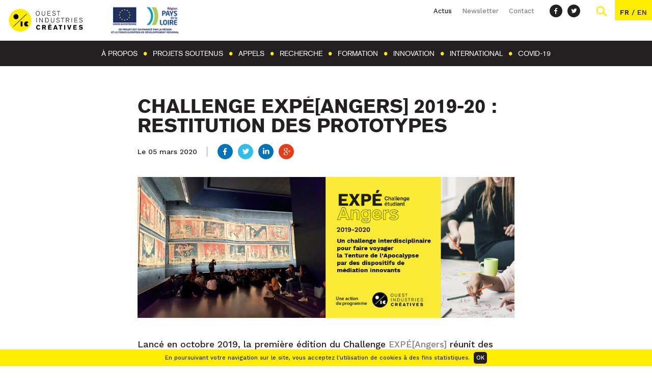

--- FILE ---
content_type: text/html; charset=UTF-8
request_url: https://www.ouestindustriescreatives.fr/actualites-agenda/challenge-expeangers-restitution-des-prototypes/xp_angers/
body_size: 13661
content:
<!DOCTYPE html>

<!--[if lte IE 9]><html class="oldie" lang="fr-FR"><![endif]-->
<!--[if !(IE) ]><!-->
<html lang="fr-FR">
<!--<![endif]-->

<head>
	<meta charset="UTF-8">
	<title>Challenge EXPÉ[Angers] 2019-20 : restitution des prototypes - Ouest Industries Créatives</title><link rel="preload" as="style" href="https://fonts.googleapis.com/css?family=Work%20Sans%3A300%2C500%2C600%2C700&#038;display=swap" /><link rel="stylesheet" href="https://fonts.googleapis.com/css?family=Work%20Sans%3A300%2C500%2C600%2C700&#038;display=swap" media="print" onload="this.media='all'" /><noscript><link rel="stylesheet" href="https://fonts.googleapis.com/css?family=Work%20Sans%3A300%2C500%2C600%2C700&#038;display=swap" /></noscript><link rel="stylesheet" href="https://www.ouestindustriescreatives.fr/wp-content/cache/min/1/61215070f6218ab39e1dd80e2b3d7a37.css" media="all" data-minify="1" />

	<!-- mobile metas -->
	<meta name="apple-mobile-web-app-capable" content="yes">
	<meta name="apple-mobile-web-app-status-bar-style" content="black-translucent">
	<!-- fin mobile metas -->

	<meta http-equiv="X-UA-Compatible" content="IE=edge">
	<meta name="viewport" content="width=device-width,initial-scale=1.0,maximum-scale=1.0">

	

	<meta name='robots' content='index, follow, max-image-preview:large, max-snippet:-1, max-video-preview:-1' />
<link rel="alternate" href="https://www.ouestindustriescreatives.fr/actualites-agenda/challenge-expeangers-restitution-des-prototypes/" hreflang="fr" />
<link rel="alternate" href="https://www.westcreativeindustries.org/en/news-agenda/expeangers-challenge-presentation-of-the-prototypes/" hreflang="en" />

	<!-- This site is optimized with the Yoast SEO plugin v19.13 - https://yoast.com/wordpress/plugins/seo/ -->
	<link rel="canonical" href="https://www.ouestindustriescreatives.fr/actualites-agenda/challenge-expeangers-restitution-des-prototypes/" />
	<meta property="og:locale" content="fr_FR" />
	<meta property="og:locale:alternate" content="en_US" />
	<meta property="og:type" content="article" />
	<meta property="og:title" content="Challenge EXPÉ[Angers] 2019-20 : restitution des prototypes - Ouest Industries Créatives" />
	<meta property="og:description" content="&nbsp; Lancé en octobre 2019, la première édition du Challenge EXPÉ[Angers] réunit des étudiants en Techniques textiles (École supérieure d’art et de design TALM Angers), en informatique (filière Systèmes Automatisés et Génie Informatique, Polytech – Université d’Angers) et en gestion de projets culturels (Master Culture, UFR ESTHUA Tourisme et Culture – Université d’Angers) autour d’un" />
	<meta property="og:url" content="https://www.ouestindustriescreatives.fr/actualites-agenda/challenge-expeangers-restitution-des-prototypes/" />
	<meta property="og:site_name" content="Ouest Industries Créatives" />
	<meta property="article:published_time" content="2020-03-02T12:03:19+00:00" />
	<meta property="article:modified_time" content="2020-11-23T08:59:26+00:00" />
	<meta property="og:image" content="https://www.ouestindustriescreatives.fr/wp-content/uploads/2020/03/73004420_409704729721617_8359998763279843328_n.jpg" />
	<meta property="og:image:width" content="2016" />
	<meta property="og:image:height" content="1512" />
	<meta property="og:image:type" content="image/jpeg" />
	<meta name="author" content="Astrid Corbineau" />
	<meta name="twitter:card" content="summary_large_image" />
	<meta name="twitter:label1" content="Écrit par" />
	<meta name="twitter:data1" content="Astrid Corbineau" />
	<meta name="twitter:label2" content="Durée de lecture estimée" />
	<meta name="twitter:data2" content="1 minute" />
	<script type="application/ld+json" class="yoast-schema-graph">{"@context":"https://schema.org","@graph":[{"@type":"WebPage","@id":"https://www.ouestindustriescreatives.fr/actualites-agenda/challenge-expeangers-restitution-des-prototypes/","url":"https://www.ouestindustriescreatives.fr/actualites-agenda/challenge-expeangers-restitution-des-prototypes/","name":"Challenge EXPÉ[Angers] 2019-20 : restitution des prototypes - Ouest Industries Créatives","isPartOf":{"@id":"https://www.ouestindustriescreatives.fr/#website"},"primaryImageOfPage":{"@id":"https://www.ouestindustriescreatives.fr/actualites-agenda/challenge-expeangers-restitution-des-prototypes/#primaryimage"},"image":{"@id":"https://www.ouestindustriescreatives.fr/actualites-agenda/challenge-expeangers-restitution-des-prototypes/#primaryimage"},"thumbnailUrl":"https://www.ouestindustriescreatives.fr/wp-content/uploads/2020/03/73004420_409704729721617_8359998763279843328_n.jpg","datePublished":"2020-03-02T12:03:19+00:00","dateModified":"2020-11-23T08:59:26+00:00","author":{"@id":"https://www.ouestindustriescreatives.fr/#/schema/person/d65536d0c7bc562018cf580ec5c560d0"},"breadcrumb":{"@id":"https://www.ouestindustriescreatives.fr/actualites-agenda/challenge-expeangers-restitution-des-prototypes/#breadcrumb"},"inLanguage":"fr-FR","potentialAction":[{"@type":"ReadAction","target":["https://www.ouestindustriescreatives.fr/actualites-agenda/challenge-expeangers-restitution-des-prototypes/"]}]},{"@type":"ImageObject","inLanguage":"fr-FR","@id":"https://www.ouestindustriescreatives.fr/actualites-agenda/challenge-expeangers-restitution-des-prototypes/#primaryimage","url":"https://www.ouestindustriescreatives.fr/wp-content/uploads/2020/03/73004420_409704729721617_8359998763279843328_n.jpg","contentUrl":"https://www.ouestindustriescreatives.fr/wp-content/uploads/2020/03/73004420_409704729721617_8359998763279843328_n.jpg","width":2016,"height":1512},{"@type":"BreadcrumbList","@id":"https://www.ouestindustriescreatives.fr/actualites-agenda/challenge-expeangers-restitution-des-prototypes/#breadcrumb","itemListElement":[{"@type":"ListItem","position":1,"name":"Accueil","item":"https://www.ouestindustriescreatives.fr/"},{"@type":"ListItem","position":2,"name":"Challenge EXPÉ[Angers] 2019-20 : restitution des prototypes"}]},{"@type":"WebSite","@id":"https://www.ouestindustriescreatives.fr/#website","url":"https://www.ouestindustriescreatives.fr/","name":"Ouest Industries Créatives","description":"Programme de recherche - formation - innovation en Pays de la Loire sur l&#039;expérience usager","potentialAction":[{"@type":"SearchAction","target":{"@type":"EntryPoint","urlTemplate":"https://www.ouestindustriescreatives.fr/?s={search_term_string}"},"query-input":"required name=search_term_string"}],"inLanguage":"fr-FR"},{"@type":"Person","@id":"https://www.ouestindustriescreatives.fr/#/schema/person/d65536d0c7bc562018cf580ec5c560d0","name":"Astrid Corbineau","image":{"@type":"ImageObject","inLanguage":"fr-FR","@id":"https://www.ouestindustriescreatives.fr/#/schema/person/image/","url":"https://secure.gravatar.com/avatar/a629169017a807f17dc03a5f88634485?s=96&d=mm&r=g","contentUrl":"https://secure.gravatar.com/avatar/a629169017a807f17dc03a5f88634485?s=96&d=mm&r=g","caption":"Astrid Corbineau"},"url":"https://www.ouestindustriescreatives.fr/author/acorbineau/"}]}</script>
	<!-- / Yoast SEO plugin. -->


<link rel='dns-prefetch' href='//ajax.googleapis.com' />
<link rel='dns-prefetch' href='//maps.googleapis.com' />
<link href='https://fonts.gstatic.com' crossorigin rel='preconnect' />


<style id='global-styles-inline-css' type='text/css'>
body{--wp--preset--color--black: #000000;--wp--preset--color--cyan-bluish-gray: #abb8c3;--wp--preset--color--white: #ffffff;--wp--preset--color--pale-pink: #f78da7;--wp--preset--color--vivid-red: #cf2e2e;--wp--preset--color--luminous-vivid-orange: #ff6900;--wp--preset--color--luminous-vivid-amber: #fcb900;--wp--preset--color--light-green-cyan: #7bdcb5;--wp--preset--color--vivid-green-cyan: #00d084;--wp--preset--color--pale-cyan-blue: #8ed1fc;--wp--preset--color--vivid-cyan-blue: #0693e3;--wp--preset--color--vivid-purple: #9b51e0;--wp--preset--gradient--vivid-cyan-blue-to-vivid-purple: linear-gradient(135deg,rgba(6,147,227,1) 0%,rgb(155,81,224) 100%);--wp--preset--gradient--light-green-cyan-to-vivid-green-cyan: linear-gradient(135deg,rgb(122,220,180) 0%,rgb(0,208,130) 100%);--wp--preset--gradient--luminous-vivid-amber-to-luminous-vivid-orange: linear-gradient(135deg,rgba(252,185,0,1) 0%,rgba(255,105,0,1) 100%);--wp--preset--gradient--luminous-vivid-orange-to-vivid-red: linear-gradient(135deg,rgba(255,105,0,1) 0%,rgb(207,46,46) 100%);--wp--preset--gradient--very-light-gray-to-cyan-bluish-gray: linear-gradient(135deg,rgb(238,238,238) 0%,rgb(169,184,195) 100%);--wp--preset--gradient--cool-to-warm-spectrum: linear-gradient(135deg,rgb(74,234,220) 0%,rgb(151,120,209) 20%,rgb(207,42,186) 40%,rgb(238,44,130) 60%,rgb(251,105,98) 80%,rgb(254,248,76) 100%);--wp--preset--gradient--blush-light-purple: linear-gradient(135deg,rgb(255,206,236) 0%,rgb(152,150,240) 100%);--wp--preset--gradient--blush-bordeaux: linear-gradient(135deg,rgb(254,205,165) 0%,rgb(254,45,45) 50%,rgb(107,0,62) 100%);--wp--preset--gradient--luminous-dusk: linear-gradient(135deg,rgb(255,203,112) 0%,rgb(199,81,192) 50%,rgb(65,88,208) 100%);--wp--preset--gradient--pale-ocean: linear-gradient(135deg,rgb(255,245,203) 0%,rgb(182,227,212) 50%,rgb(51,167,181) 100%);--wp--preset--gradient--electric-grass: linear-gradient(135deg,rgb(202,248,128) 0%,rgb(113,206,126) 100%);--wp--preset--gradient--midnight: linear-gradient(135deg,rgb(2,3,129) 0%,rgb(40,116,252) 100%);--wp--preset--duotone--dark-grayscale: url('#wp-duotone-dark-grayscale');--wp--preset--duotone--grayscale: url('#wp-duotone-grayscale');--wp--preset--duotone--purple-yellow: url('#wp-duotone-purple-yellow');--wp--preset--duotone--blue-red: url('#wp-duotone-blue-red');--wp--preset--duotone--midnight: url('#wp-duotone-midnight');--wp--preset--duotone--magenta-yellow: url('#wp-duotone-magenta-yellow');--wp--preset--duotone--purple-green: url('#wp-duotone-purple-green');--wp--preset--duotone--blue-orange: url('#wp-duotone-blue-orange');--wp--preset--font-size--small: 13px;--wp--preset--font-size--medium: 20px;--wp--preset--font-size--large: 36px;--wp--preset--font-size--x-large: 42px;--wp--preset--spacing--20: 0.44rem;--wp--preset--spacing--30: 0.67rem;--wp--preset--spacing--40: 1rem;--wp--preset--spacing--50: 1.5rem;--wp--preset--spacing--60: 2.25rem;--wp--preset--spacing--70: 3.38rem;--wp--preset--spacing--80: 5.06rem;}:where(.is-layout-flex){gap: 0.5em;}body .is-layout-flow > .alignleft{float: left;margin-inline-start: 0;margin-inline-end: 2em;}body .is-layout-flow > .alignright{float: right;margin-inline-start: 2em;margin-inline-end: 0;}body .is-layout-flow > .aligncenter{margin-left: auto !important;margin-right: auto !important;}body .is-layout-constrained > .alignleft{float: left;margin-inline-start: 0;margin-inline-end: 2em;}body .is-layout-constrained > .alignright{float: right;margin-inline-start: 2em;margin-inline-end: 0;}body .is-layout-constrained > .aligncenter{margin-left: auto !important;margin-right: auto !important;}body .is-layout-constrained > :where(:not(.alignleft):not(.alignright):not(.alignfull)){max-width: var(--wp--style--global--content-size);margin-left: auto !important;margin-right: auto !important;}body .is-layout-constrained > .alignwide{max-width: var(--wp--style--global--wide-size);}body .is-layout-flex{display: flex;}body .is-layout-flex{flex-wrap: wrap;align-items: center;}body .is-layout-flex > *{margin: 0;}:where(.wp-block-columns.is-layout-flex){gap: 2em;}.has-black-color{color: var(--wp--preset--color--black) !important;}.has-cyan-bluish-gray-color{color: var(--wp--preset--color--cyan-bluish-gray) !important;}.has-white-color{color: var(--wp--preset--color--white) !important;}.has-pale-pink-color{color: var(--wp--preset--color--pale-pink) !important;}.has-vivid-red-color{color: var(--wp--preset--color--vivid-red) !important;}.has-luminous-vivid-orange-color{color: var(--wp--preset--color--luminous-vivid-orange) !important;}.has-luminous-vivid-amber-color{color: var(--wp--preset--color--luminous-vivid-amber) !important;}.has-light-green-cyan-color{color: var(--wp--preset--color--light-green-cyan) !important;}.has-vivid-green-cyan-color{color: var(--wp--preset--color--vivid-green-cyan) !important;}.has-pale-cyan-blue-color{color: var(--wp--preset--color--pale-cyan-blue) !important;}.has-vivid-cyan-blue-color{color: var(--wp--preset--color--vivid-cyan-blue) !important;}.has-vivid-purple-color{color: var(--wp--preset--color--vivid-purple) !important;}.has-black-background-color{background-color: var(--wp--preset--color--black) !important;}.has-cyan-bluish-gray-background-color{background-color: var(--wp--preset--color--cyan-bluish-gray) !important;}.has-white-background-color{background-color: var(--wp--preset--color--white) !important;}.has-pale-pink-background-color{background-color: var(--wp--preset--color--pale-pink) !important;}.has-vivid-red-background-color{background-color: var(--wp--preset--color--vivid-red) !important;}.has-luminous-vivid-orange-background-color{background-color: var(--wp--preset--color--luminous-vivid-orange) !important;}.has-luminous-vivid-amber-background-color{background-color: var(--wp--preset--color--luminous-vivid-amber) !important;}.has-light-green-cyan-background-color{background-color: var(--wp--preset--color--light-green-cyan) !important;}.has-vivid-green-cyan-background-color{background-color: var(--wp--preset--color--vivid-green-cyan) !important;}.has-pale-cyan-blue-background-color{background-color: var(--wp--preset--color--pale-cyan-blue) !important;}.has-vivid-cyan-blue-background-color{background-color: var(--wp--preset--color--vivid-cyan-blue) !important;}.has-vivid-purple-background-color{background-color: var(--wp--preset--color--vivid-purple) !important;}.has-black-border-color{border-color: var(--wp--preset--color--black) !important;}.has-cyan-bluish-gray-border-color{border-color: var(--wp--preset--color--cyan-bluish-gray) !important;}.has-white-border-color{border-color: var(--wp--preset--color--white) !important;}.has-pale-pink-border-color{border-color: var(--wp--preset--color--pale-pink) !important;}.has-vivid-red-border-color{border-color: var(--wp--preset--color--vivid-red) !important;}.has-luminous-vivid-orange-border-color{border-color: var(--wp--preset--color--luminous-vivid-orange) !important;}.has-luminous-vivid-amber-border-color{border-color: var(--wp--preset--color--luminous-vivid-amber) !important;}.has-light-green-cyan-border-color{border-color: var(--wp--preset--color--light-green-cyan) !important;}.has-vivid-green-cyan-border-color{border-color: var(--wp--preset--color--vivid-green-cyan) !important;}.has-pale-cyan-blue-border-color{border-color: var(--wp--preset--color--pale-cyan-blue) !important;}.has-vivid-cyan-blue-border-color{border-color: var(--wp--preset--color--vivid-cyan-blue) !important;}.has-vivid-purple-border-color{border-color: var(--wp--preset--color--vivid-purple) !important;}.has-vivid-cyan-blue-to-vivid-purple-gradient-background{background: var(--wp--preset--gradient--vivid-cyan-blue-to-vivid-purple) !important;}.has-light-green-cyan-to-vivid-green-cyan-gradient-background{background: var(--wp--preset--gradient--light-green-cyan-to-vivid-green-cyan) !important;}.has-luminous-vivid-amber-to-luminous-vivid-orange-gradient-background{background: var(--wp--preset--gradient--luminous-vivid-amber-to-luminous-vivid-orange) !important;}.has-luminous-vivid-orange-to-vivid-red-gradient-background{background: var(--wp--preset--gradient--luminous-vivid-orange-to-vivid-red) !important;}.has-very-light-gray-to-cyan-bluish-gray-gradient-background{background: var(--wp--preset--gradient--very-light-gray-to-cyan-bluish-gray) !important;}.has-cool-to-warm-spectrum-gradient-background{background: var(--wp--preset--gradient--cool-to-warm-spectrum) !important;}.has-blush-light-purple-gradient-background{background: var(--wp--preset--gradient--blush-light-purple) !important;}.has-blush-bordeaux-gradient-background{background: var(--wp--preset--gradient--blush-bordeaux) !important;}.has-luminous-dusk-gradient-background{background: var(--wp--preset--gradient--luminous-dusk) !important;}.has-pale-ocean-gradient-background{background: var(--wp--preset--gradient--pale-ocean) !important;}.has-electric-grass-gradient-background{background: var(--wp--preset--gradient--electric-grass) !important;}.has-midnight-gradient-background{background: var(--wp--preset--gradient--midnight) !important;}.has-small-font-size{font-size: var(--wp--preset--font-size--small) !important;}.has-medium-font-size{font-size: var(--wp--preset--font-size--medium) !important;}.has-large-font-size{font-size: var(--wp--preset--font-size--large) !important;}.has-x-large-font-size{font-size: var(--wp--preset--font-size--x-large) !important;}
.wp-block-navigation a:where(:not(.wp-element-button)){color: inherit;}
:where(.wp-block-columns.is-layout-flex){gap: 2em;}
.wp-block-pullquote{font-size: 1.5em;line-height: 1.6;}
</style>

<link rel="https://api.w.org/" href="https://www.ouestindustriescreatives.fr/wp-json/" /><link rel="alternate" type="application/json" href="https://www.ouestindustriescreatives.fr/wp-json/wp/v2/posts/4732" /><link rel="alternate" type="application/json+oembed" href="https://www.ouestindustriescreatives.fr/wp-json/oembed/1.0/embed?url=https%3A%2F%2Fwww.ouestindustriescreatives.fr%2Factualites-agenda%2Fchallenge-expeangers-restitution-des-prototypes%2F" />
<link rel="alternate" type="text/xml+oembed" href="https://www.ouestindustriescreatives.fr/wp-json/oembed/1.0/embed?url=https%3A%2F%2Fwww.ouestindustriescreatives.fr%2Factualites-agenda%2Fchallenge-expeangers-restitution-des-prototypes%2F&#038;format=xml" />
<style>.post-thumbnail img[src$='.svg'] { width: 100%; height: auto; }</style><link rel="icon" href="https://www.ouestindustriescreatives.fr/wp-content/uploads/2018/02/cropped-favicon-oic-32x32.png" sizes="32x32" />
<link rel="icon" href="https://www.ouestindustriescreatives.fr/wp-content/uploads/2018/02/cropped-favicon-oic-192x192.png" sizes="192x192" />
<link rel="apple-touch-icon" href="https://www.ouestindustriescreatives.fr/wp-content/uploads/2018/02/cropped-favicon-oic-180x180.png" />
<meta name="msapplication-TileImage" content="https://www.ouestindustriescreatives.fr/wp-content/uploads/2018/02/cropped-favicon-oic-270x270.png" />
<noscript><style id="rocket-lazyload-nojs-css">.rll-youtube-player, [data-lazy-src]{display:none !important;}</style></noscript>
	<!-- HTML5 shim and Respond.js IE8 support of HTML5 elements and media queries -->
	<!--[if lt IE 9]>
		<link rel="stylesheet" id="iespec" href="https://www.ouestindustriescreatives.fr/wp-content/themes/nbtheme/css/ie.css" type="text/css" media="all">
		<script src="//html5shiv.googlecode.com/svn/trunk/html5.js"></script>
		<script src="//css3-mediaqueries-js.googlecode.com/svn/trunk/css3-mediaqueries.js"></script>
	<![endif]-->

	<!-- Piwik -->
	<script type="text/javascript">
		var _paq = _paq || [];
		/* tracker methods like "setCustomDimension" should be called before "trackPageView" */
		_paq.push(['trackPageView']);
		_paq.push(['enableLinkTracking']);
		(function() {
			var u="//analytics.univ-nantes.fr/";
			_paq.push(['setTrackerUrl', u+'piwik.php']);
			_paq.push(['setSiteId', '38']);
			var d=document, g=d.createElement('script'), s=d.getElementsByTagName('script')[0];
			g.type='text/javascript'; g.async=true; g.defer=true; g.src=u+'piwik.js'; s.parentNode.insertBefore(g,s);
		})();
	</script>
	<!-- End Piwik Code -->
</head>


<body class="post-template-default single single-post single-format-standard" itemscope itemtype="http://schema.org/WebPage">

	<ul class="print-hidden">
		<li><a class="" href="https://www.ouestindustriescreatives.fr/actualites-agenda/challenge-expeangers-restitution-des-prototypes/#prim-nav">Aller au menu</a></li>
	 	<li><a class="" href="https://www.ouestindustriescreatives.fr/actualites-agenda/challenge-expeangers-restitution-des-prototypes/#primary">Aller au contenu</a></li>
	</ul>

	<header id="header" class="site-header" role="banner" itemscope itemtype="http://schema.org/WPHeader">

		<meta itemprop="headline" content="Challenge EXPÉ[Angers] 2019-20 : restitution des prototypes - Ouest Industries Créatives" />

		<div class="header-inner fullGrid innerWidth">
			<div id="logo_bloc" class="grid30" itemscope itemtype="http://schema.org/Organization">
			  <a id="logo_link" href="https://www.ouestindustriescreatives.fr" itemprop="url">
	       	<img src="data:image/svg+xml,%3Csvg%20xmlns='http://www.w3.org/2000/svg'%20viewBox='0%200%20150%20128'%3E%3C/svg%3E" alt="Ouest Industries Créatives" width="150" height="128" class="logo-img" data-lazy-src="https://www.ouestindustriescreatives.fr/wp-content/uploads/2017/11/Logo-OIC.svg" /><noscript><img src="https://www.ouestindustriescreatives.fr/wp-content/uploads/2017/11/Logo-OIC.svg" alt="Ouest Industries Créatives" width="150" height="128" class="logo-img" /></noscript>
	      </a>
				<span id="logo_rfi">
					<img src="data:image/svg+xml,%3Csvg%20xmlns='http://www.w3.org/2000/svg'%20viewBox='0%200%20160%2052'%3E%3C/svg%3E" alt="Logo RFI" width="160" height="52" class="logo-rfi" data-lazy-src="https://www.ouestindustriescreatives.fr/wp-content/uploads/2020/08/Europe-FEDER_entete_site-4.png" /><noscript><img src="https://www.ouestindustriescreatives.fr/wp-content/uploads/2020/08/Europe-FEDER_entete_site-4.png" alt="Logo RFI" width="160" height="52" class="logo-rfi" /></noscript>
	      </span>
	    </div>

			<div class="grid70">
				<div id="topbar">
					<ul class="top-menu"><li id="menu-item-1050" class="top-actus menu-item menu-item-type-taxonomy menu-item-object-category current-post-ancestor current-menu-parent current-post-parent menu-item-1050"><a href="https://www.ouestindustriescreatives.fr/actualites-agenda/" itemprop="url"><span itemprop="name">Actus</span></a></li>
<li id="menu-item-1053" class="top-newsletter menu-item menu-item-type-custom menu-item-object-custom menu-item-1053"><a href="#newsletter" itemprop="url"><span itemprop="name">Newsletter</span></a></li>
<li id="menu-item-1049" class="menu-item menu-item-type-post_type menu-item-object-page menu-item-1049"><a href="https://www.ouestindustriescreatives.fr/contact/" itemprop="url"><span itemprop="name">Contact</span></a></li>
</ul>					<ul class="socials">
						<li><a href="https://www.facebook.com/ouestindustriescreatives/" class="social_icon" title="Voir notre page Facebook" target="_blank"><svg class='icon'><use xlink:href='https://www.ouestindustriescreatives.fr/wp-content/themes/oic-child/img/icons.svg#facebook'></use></svg></a></li>
						<li><a href="https://twitter.com/ouesticc" class="social_icon" title="Voir notre page Twitter" target="_blank"><svg class='icon'><use xlink:href='https://www.ouestindustriescreatives.fr/wp-content/themes/oic-child/img/icons.svg#twitter'></use></svg></a></li>
					</ul>

					<div class="search-bar">
						<a href="#recherche" id="loupe"><svg class='icon'>Rechercher<use xlink:href='https://www.ouestindustriescreatives.fr/wp-content/themes/oic-child/img/icons.svg#loupe'></use></svg></a>
						<div class="searchbloc"><form class="search" method="get" action="https://www.ouestindustriescreatives.fr" role="search">
	<input class="search-input" id="search-form-6976a533edd80" type="search" name="s" placeholder="Recherche">
	<button class="search-submit" type="submit" role="button"><svg class='icon'><use xlink:href='https://www.ouestindustriescreatives.fr/wp-content/themes/oic-child/img/icons.svg#loupe'></use></svg></button>
</form>
</div>
					</div>

											<div class="langs">
															<a lang="fr-FR" hreflang="fr-FR" href="https://www.ouestindustriescreatives.fr/actualites-agenda/challenge-expeangers-restitution-des-prototypes/" class="lang-item lang-item-2 lang-item-fr current-lang lang-item-first">
									fr								</a>
								 / 								<a lang="en-US" hreflang="en-US" href="https://www.westcreativeindustries.org/en/news-agenda/expeangers-challenge-presentation-of-the-prototypes/" class="lang-item lang-item-5 lang-item-en">
									en								</a>
														</div>
									</div>
			</div>
		</div>
		<div id="menubloc">
			<a id="toggle-menu" href="#menu">
				<span></span>
				<strong>Menu</strong>
			</a>
			<nav id="prim-nav" class="site-navigation nav-primary" role="navigation" itemscope itemtype="http://schema.org/SiteNavigationElement">
				<ul class="nav-menu innerWidth"><li id="menu-item-172" class="menu-item menu-item-type-post_type menu-item-object-page menu-item-has-children menu-item-172"><a href="https://www.ouestindustriescreatives.fr/ouest-industries-creatives/" itemprop="url"><span itemprop="name">À propos</span></a>
<ul class="sub-menu">
	<li id="menu-item-546" class="menu-item menu-item-type-post_type menu-item-object-page menu-item-546"><a href="https://www.ouestindustriescreatives.fr/ouest-industries-creatives/axes-dexcellence/" itemprop="url"><span itemprop="name">Expertise scientifique</span></a></li>
	<li id="menu-item-171" class="menu-item menu-item-type-post_type menu-item-object-page menu-item-171"><a href="https://www.ouestindustriescreatives.fr/ouest-industries-creatives/domaines-dinnovation/" itemprop="url"><span itemprop="name">Domaines d’innovation</span></a></li>
	<li id="menu-item-547" class="menu-item menu-item-type-post_type menu-item-object-page menu-item-547"><a href="https://www.ouestindustriescreatives.fr/ouest-industries-creatives/partenaires-gouvernance/" itemprop="url"><span itemprop="name">Partenaires &amp; Gouvernance</span></a></li>
	<li id="menu-item-545" class="menu-item menu-item-type-post_type menu-item-object-page menu-item-545"><a href="https://www.ouestindustriescreatives.fr/ouest-industries-creatives/actions/" itemprop="url"><span itemprop="name">Actions du programme</span></a></li>
</ul>
</li>
<li id="menu-item-3740" class="menu-item menu-item-type-post_type_archive menu-item-object-projet menu-item-3740"><a href="https://www.ouestindustriescreatives.fr/projets/" itemprop="url"><span itemprop="name">Projets soutenus</span></a></li>
<li id="menu-item-3741" class="menu-item menu-item-type-post_type_archive menu-item-object-approjet menu-item-3741"><a href="https://www.ouestindustriescreatives.fr/appels-a-projets/" itemprop="url"><span itemprop="name">Appels</span></a></li>
<li id="menu-item-170" class="menu-item menu-item-type-post_type menu-item-object-page menu-item-has-children menu-item-170"><a href="https://www.ouestindustriescreatives.fr/recherche-et-experimentation/" itemprop="url"><span itemprop="name">Recherche</span></a>
<ul class="sub-menu">
	<li id="menu-item-550" class="menu-item menu-item-type-post_type menu-item-object-page menu-item-550"><a href="https://www.ouestindustriescreatives.fr/recherche-et-experimentation/actualites/" itemprop="url"><span itemprop="name">Actualités</span></a></li>
	<li id="menu-item-549" class="menu-item menu-item-type-post_type menu-item-object-page menu-item-549"><a href="https://www.ouestindustriescreatives.fr/recherche-et-experimentation/acteurs/" itemprop="url"><span itemprop="name">Laboratoires</span></a></li>
	<li id="menu-item-551" class="menu-item menu-item-type-post_type menu-item-object-page menu-item-551"><a href="https://www.ouestindustriescreatives.fr/recherche-et-experimentation/appels-a-projets/" itemprop="url"><span itemprop="name">Appels à projets</span></a></li>
	<li id="menu-item-552" class="menu-item menu-item-type-post_type menu-item-object-page menu-item-552"><a href="https://www.ouestindustriescreatives.fr/recherche-et-experimentation/projets/" itemprop="url"><span itemprop="name">Projets soutenus</span></a></li>
</ul>
</li>
<li id="menu-item-168" class="menu-item menu-item-type-post_type menu-item-object-page menu-item-has-children menu-item-168"><a href="https://www.ouestindustriescreatives.fr/formation-innovante/" itemprop="url"><span itemprop="name">Formation</span></a>
<ul class="sub-menu">
	<li id="menu-item-560" class="menu-item menu-item-type-post_type menu-item-object-page menu-item-560"><a href="https://www.ouestindustriescreatives.fr/formation-innovante/actualites/" itemprop="url"><span itemprop="name">Actualités</span></a></li>
	<li id="menu-item-563" class="menu-item menu-item-type-post_type menu-item-object-page menu-item-563"><a href="https://www.ouestindustriescreatives.fr/formation-innovante/projets/" itemprop="url"><span itemprop="name">Projets soutenus</span></a></li>
	<li id="menu-item-561" class="menu-item menu-item-type-post_type menu-item-object-page menu-item-561"><a href="https://www.ouestindustriescreatives.fr/formation-innovante/appels-a-projets/" itemprop="url"><span itemprop="name">Appels à projets</span></a></li>
	<li id="menu-item-8351" class="menu-item menu-item-type-post_type menu-item-object-page menu-item-8351"><a href="https://www.ouestindustriescreatives.fr/formation-innovante/design-factory-nantes/" itemprop="url"><span itemprop="name">Design Factory</span></a></li>
	<li id="menu-item-6120" class="menu-item menu-item-type-post_type menu-item-object-page menu-item-6120"><a href="https://www.ouestindustriescreatives.fr/formation-innovante/challenges-expe-design-factory/" itemprop="url"><span itemprop="name">Challenges EXPÉ</span></a></li>
	<li id="menu-item-3240" class="menu-item menu-item-type-post_type menu-item-object-page menu-item-3240"><a href="https://www.ouestindustriescreatives.fr/formation-innovante/ateliers-pedagogie/" itemprop="url"><span itemprop="name">Ateliers Pédagogie</span></a></li>
</ul>
</li>
<li id="menu-item-5755" class="menu-item menu-item-type-post_type menu-item-object-page menu-item-has-children menu-item-5755"><a href="https://www.ouestindustriescreatives.fr/innovation-v2-2020/" itemprop="url"><span itemprop="name">Innovation</span></a>
<ul class="sub-menu">
	<li id="menu-item-5047" class="menu-item menu-item-type-custom menu-item-object-custom menu-item-5047"><a href="https://www.ouestindustriescreatives.fr/innovation/actualites/" itemprop="url"><span itemprop="name">Actualités</span></a></li>
	<li id="menu-item-5044" class="menu-item menu-item-type-post_type menu-item-object-post menu-item-5044"><a href="https://www.ouestindustriescreatives.fr/actualites-agenda/oic-soutient-trois-projets-de-userlabs-en-region/" itemprop="url"><span itemprop="name">Userlabs en Pays de la Loire</span></a></li>
	<li id="menu-item-7373" class="menu-item menu-item-type-post_type menu-item-object-post menu-item-7373"><a href="https://www.ouestindustriescreatives.fr/actualites-agenda/oic-soutient-trois-plateformes-interdisciplinaires-dinnovation-pii/" itemprop="url"><span itemprop="name">Programmes Interdisciplinaires d’Innovation</span></a></li>
	<li id="menu-item-7173" class="menu-item menu-item-type-post_type menu-item-object-page menu-item-7173"><a href="https://www.ouestindustriescreatives.fr/innovation/projets-soutenus/" itemprop="url"><span itemprop="name">Projets soutenus</span></a></li>
</ul>
</li>
<li id="menu-item-166" class="menu-item menu-item-type-post_type menu-item-object-page menu-item-has-children menu-item-166"><a href="https://www.ouestindustriescreatives.fr/international/" itemprop="url"><span itemprop="name">International</span></a>
<ul class="sub-menu">
	<li id="menu-item-5048" class="menu-item menu-item-type-custom menu-item-object-custom menu-item-5048"><a href="https://www.ouestindustriescreatives.fr/international/actualites/" itemprop="url"><span itemprop="name">Actualités</span></a></li>
	<li id="menu-item-5052" class="menu-item menu-item-type-custom menu-item-object-custom menu-item-5052"><a href="https://www.ouestindustriescreatives.fr/international/appels-a-projets/" itemprop="url"><span itemprop="name">Appel à projets</span></a></li>
</ul>
</li>
<li id="menu-item-5165" class="menu-item menu-item-type-post_type menu-item-object-page menu-item-has-children menu-item-5165"><a href="https://www.ouestindustriescreatives.fr/action-covid-19/" itemprop="url"><span itemprop="name">COVID-19</span></a>
<ul class="sub-menu">
	<li id="menu-item-5049" class="menu-item menu-item-type-custom menu-item-object-custom menu-item-5049"><a href="https://www.ouestindustriescreatives.fr/appels-a-projets/fonds-durgence-solutions-innovantes-covid-19/" itemprop="url"><span itemprop="name">Fonds d&rsquo;urgence</span></a></li>
	<li id="menu-item-5604" class="menu-item menu-item-type-post_type menu-item-object-page menu-item-5604"><a href="https://www.ouestindustriescreatives.fr/action-covid-19/hack48h-tourisme-daffaires-restauration/projets-equipes/" itemprop="url"><span itemprop="name">Hack[48h]</span></a></li>
	<li id="menu-item-5173" class="menu-item menu-item-type-post_type menu-item-object-page menu-item-5173"><a href="https://www.ouestindustriescreatives.fr/action-covid-19/covid-19-autres-appels-a-projets/" itemprop="url"><span itemprop="name">Autres appels</span></a></li>
	<li id="menu-item-5174" class="menu-item menu-item-type-post_type menu-item-object-page menu-item-5174"><a href="https://www.ouestindustriescreatives.fr/action-covid-19/recensement-initiatives/" itemprop="url"><span itemprop="name">Initiatives régionales et nationales</span></a></li>
	<li id="menu-item-5559" class="menu-item menu-item-type-post_type menu-item-object-post menu-item-5559"><a href="https://www.ouestindustriescreatives.fr/actualites-agenda/euvsvirus-nantes-paysdelaloire/" itemprop="url"><span itemprop="name">Hackathon #EU vs Virus</span></a></li>
</ul>
</li>
</ul>			</nav>
		</div>

		
  </header>

<main id="site-main" role="main" itemscope itemprop="mainEntity" itemtype="http://schema.org/WebPageElement">

	<section id="primary" role="article" itemscope itemtype="http://schema.org/Article">

		<header class="entry-header">
			<div class="innerSmallWidth">
				<h1 class="entry-title" itemprop="headline">Challenge EXPÉ[Angers] 2019-20 : restitution des prototypes</h1>
				<span class="post_date">
					Le 05 mars 2020				</span>
			 	<div class='sharer'><strong class='sTitle'>Partager sur</strong><ul><li class='social'><a class='slink iconFacebook' href='https://www.facebook.com/sharer/sharer.php?u=https://www.ouestindustriescreatives.fr/actualites-agenda/challenge-expeangers-restitution-des-prototypes/&#038;t=Challenge+EXP%C3%89%5BAngers%5D+2019-20+%3A+restitution+des+prototypes' title='Partager sur Facebook' target='_blank'><svg class='icon'><use xlink:href='https://www.ouestindustriescreatives.fr/wp-content/themes/oic-child/img/icons.svg#facebook'></use></svg></a></li><li class='social'><a class='slink iconTwitter' href='https://twitter.com/intent/tweet?text=Challenge+EXP%C3%89%5BAngers%5D+2019-20+%3A+restitution+des+prototypes+https%3A%2F%2Ftinyurl.com%2Ftkbqsok+via+%40ouesticc' title='Partager sur Twitter' target='_blank'><svg class='icon'><use xlink:href='https://www.ouestindustriescreatives.fr/wp-content/themes/oic-child/img/icons.svg#twitter'></use></svg></a></li><li class='social'><a class='slink iconLinkedin' href='https://www.linkedin.com/shareArticle?mini=true&#038;url=https://www.ouestindustriescreatives.fr/actualites-agenda/challenge-expeangers-restitution-des-prototypes/&#038;title=Challenge+EXP%C3%89%5BAngers%5D+2019-20+%3A+restitution+des+prototypes&#038;summary=&#038;source=' title='Partager sur Linkedin' target='_blank'><svg class='icon'><use xlink:href='https://www.ouestindustriescreatives.fr/wp-content/themes/oic-child/img/icons.svg#linkedin'></use></svg></a></li><li class='social'><a class='slink iconGoogleplus' href='https://plus.google.com/share?url=https://www.ouestindustriescreatives.fr/actualites-agenda/challenge-expeangers-restitution-des-prototypes/' title='Partager sur Google+' target='_blank'><svg class='icon'><use xlink:href='https://www.ouestindustriescreatives.fr/wp-content/themes/oic-child/img/icons.svg#google'></use></svg></a></li></ul></div>			</div>

			<div class="innerMediumWidth">
				
							</div>
		</header>

    <div class="entry-content" itemprop="articleBody">

			<div class="intro innerSmallWidth">
      	<p><img decoding="async" class="alignnone size-full wp-image-4733" src="data:image/svg+xml,%3Csvg%20xmlns='http://www.w3.org/2000/svg'%20viewBox='0%200%20972%20364'%3E%3C/svg%3E" alt="" width="972" height="364" data-lazy-src="https://www.ouestindustriescreatives.fr/wp-content/uploads/2020/03/XP_Angers.png" /><noscript><img decoding="async" class="alignnone size-full wp-image-4733" src="https://www.ouestindustriescreatives.fr/wp-content/uploads/2020/03/XP_Angers.png" alt="" width="972" height="364" /></noscript></p>
<p>&nbsp;</p>
<p>Lancé en octobre 2019, la première édition du Challenge <a href="https://www.ouestindustriescreatives.fr/formation-innovante/expeangers/">EXPÉ[Angers]</a> réunit des étudiants en Techniques textiles (École supérieure d’art et de design TALM Angers), en informatique (filière Systèmes Automatisés et Génie Informatique, Polytech – Université d’Angers) et en gestion de projets culturels (Master Culture, UFR ESTHUA Tourisme et Culture – Université d’Angers) autour d’un projet de valorisation de la Tenture de l’Apocalypse, œuvre monumentale et unique au monde exposée au Château d’Angers – Domaine national.</p>
<p>&nbsp;</p>
<p>Il s&rsquo;agit d&rsquo;une exploration de l’œuvre, par des étudiants constitués en équipe pluridisciplinaires, pour en livrer des dispositifs d’expérience à la fois ludique, spectaculaire, sensible et émotionnelle, permettant de la découvrir à distance et de susciter la curiosité du public.</p>
			</div>

		 					<!-- Texte -->
								<div class="innerSmallWidth">
					<p>La trentaine d&rsquo;étudiants impliqués s&rsquo;est répartie en quatre équipes pluridisciplinaires pour que chacun, avec ses compétences spécifiques, puisse apporter une véritable valeur ajoutée dans le produit final. Pendant six mois, ils se sont attachés à développer des contenus originaux illustrant la richesse patrimoniale et historique de la Tenture, tout en proposant une expérience de découverte inédite de l’œuvre par le jeu, le numérique ou encore en invoquant les sens.</p>
<p>&nbsp;</p>
<p>Le jeudi 5 mars, les étudiants présenteront au Château d&rsquo;Angers leurs dispositifs de médiation innovants, réalisés à l&rsquo;échelle 1 :</p>
<ul>
<li><strong><em>Apocapstreet</em> </strong>combine l’art du tissage, le son et la vidéo, pour faire vivre au visiteur une expérience sensorielle immersive.</li>
<li><strong><em>Apocalypsis</em> </strong>est un jeu de société qui propose d’appréhender la Tenture de façon ludique. Guidés par Saint-Jean, maître du jeu en réalité augmentée, les joueurs parcourent  l’Histoire de l’œuvre en s’amusant.</li>
<li><strong><em>Tapistreet</em> </strong>est conçu comme un parcours, ponctué par des bornes holographiques alliant références historiques et pop culture.</li>
<li>Enfin, <strong><em>L’instant Apocalyptique</em></strong>, tout en s’appuyant sur des représentations extraites de la Tenture, revisite le texte de Saint-Jean au prisme de l’actualité.</li>
</ul>
<p>&nbsp;</p>
<p style="text-align: center;"><em><a href="https://www.ouestindustriescreatives.fr/formation-innovante/expeangers/">EXPÉ[Angers] 2019-20</a> est une action du programme Ouest Industries Créatives (OIC) en Pays de la Loire, co-piloté par Angers Loire Développement, en partenariat avec l&rsquo;Université d&rsquo;Angers et l’ESAD TALM-Angers. Elle reçoit le soutien de la Région Pays de la Loire, du Centre des Monuments Nationaux, de la Drac des Pays de la Loire, et de la métropole d&rsquo;Angers.</em></p>
<p>&nbsp;</p>
<p><img decoding="async" class="wp-image-4738 aligncenter" src="data:image/svg+xml,%3Csvg%20xmlns='http://www.w3.org/2000/svg'%20viewBox='0%200%20126%20112'%3E%3C/svg%3E" alt="" width="126" height="112" data-lazy-src="https://www.ouestindustriescreatives.fr/wp-content/uploads/2020/03/Propulse-par-RFI-OIC.png" /><noscript><img decoding="async" class="wp-image-4738 aligncenter" src="https://www.ouestindustriescreatives.fr/wp-content/uploads/2020/03/Propulse-par-RFI-OIC.png" alt="" width="126" height="112" /></noscript></p>
<p><img decoding="async" class="size-full wp-image-4737 aligncenter" src="data:image/svg+xml,%3Csvg%20xmlns='http://www.w3.org/2000/svg'%20viewBox='0%200%201317%20156'%3E%3C/svg%3E" alt="" width="1317" height="156" data-lazy-src="https://www.ouestindustriescreatives.fr/wp-content/uploads/2020/03/Logos4.png" /><noscript><img decoding="async" class="size-full wp-image-4737 aligncenter" src="https://www.ouestindustriescreatives.fr/wp-content/uploads/2020/03/Logos4.png" alt="" width="1317" height="156" /></noscript></p>
<p>&nbsp;</p>
				</div>
				
			
    </div><!-- .entry-content -->

  </section>

      <aside id="sidebar" class="sidebar innerWidth" role="complementary" itemscope itemtype="http://schema.org/WPSideBar">

      <h2>Contenus liés</h2>
      <div class="listBlocs fullGrid">
        <article class="grid33 listBloc post" itemscope itemtype="http://schema.org/Article"><a href="https://www.ouestindustriescreatives.fr/actualites-agenda/design-factory-nantes-vous-avez-un-projet-dinnovation-concretisez-le/" title="Design Factory Nantes : vous avez un projet d&rsquo;innovation ? Concrétisez-le !" class="listLink"><span class="stamp">Actualité</span><div class="listVisuel"><img data-lazy-sizes='100vw' itemprop='url' class='' src="data:image/svg+xml,%3Csvg%20xmlns='http://www.w3.org/2000/svg'%20viewBox='0%200%20410%20240'%3E%3C/svg%3E" data-lazy-srcset='https://www.ouestindustriescreatives.fr/wp-content/uploads/2022/04/WhatsApp-Image-2022-04-06-at-10.31.39-e1649925162536-410x240.jpeg 410w' alt='' width='410' height='240' data-lazy-src="https://www.ouestindustriescreatives.fr/wp-content/uploads/2022/04/WhatsApp-Image-2022-04-06-at-10.31.39-e1649925162536-410x240.jpeg" /><noscript><img sizes='100vw' itemprop='url' class='' src='https://www.ouestindustriescreatives.fr/wp-content/uploads/2022/04/WhatsApp-Image-2022-04-06-at-10.31.39-e1649925162536-410x240.jpeg' srcset='https://www.ouestindustriescreatives.fr/wp-content/uploads/2022/04/WhatsApp-Image-2022-04-06-at-10.31.39-e1649925162536-410x240.jpeg 410w' alt='' width='410' height='240' /></noscript><div class='pictos'><div class='ico_rfi'><svg class='icon rfi'>Expérimentation<use xlink:href='https://www.ouestindustriescreatives.fr/wp-content/themes/oic-child/img/icons.svg#recherche'></use></svg></div><div class='ico_rfi'><svg class='icon rfi'>Formation<use xlink:href='https://www.ouestindustriescreatives.fr/wp-content/themes/oic-child/img/icons.svg#formation'></use></svg></div><div class='ico_rfi'><svg class='icon rfi'>Innovation<use xlink:href='https://www.ouestindustriescreatives.fr/wp-content/themes/oic-child/img/icons.svg#innovation'></use></svg></div></div></div><div class="listContent"><span class="listDate">Le 26 mai 2022</span><h3 itemprop="headline name">Design Factory Nantes : vous avez un projet d&rsquo;innovation ? Concrétisez-le !</h3><div class="listResume">La Design Factory Nantes est un programme d'innovation certifié Diplôme Universitaire proposé par Nantes Université et L'École de design Nantes ...</div></div><div class="readmore"><svg class='icon'><use xlink:href='https://www.ouestindustriescreatives.fr/wp-content/themes/oic-child/img/icons.svg#plus'></use></svg></div></a></article><article class="grid33 listBloc post" itemscope itemtype="http://schema.org/Article"><a href="https://www.ouestindustriescreatives.fr/actualites-agenda/inscrivez-vous-a-la-visioconference-pour-decouvrir-la-design-factory-en-30-minutes/" title="Inscrivez-vous à la visioconférence pour découvrir la Design Factory en 30 minutes !" class="listLink"><span class="stamp">Agenda</span><div class="listVisuel"><img data-lazy-sizes='100vw' itemprop='url' class='' src="data:image/svg+xml,%3Csvg%20xmlns='http://www.w3.org/2000/svg'%20viewBox='0%200%20410%20240'%3E%3C/svg%3E" data-lazy-srcset='https://www.ouestindustriescreatives.fr/wp-content/uploads/2022/04/LKNl-410x240.png 410w' alt='' width='410' height='240' data-lazy-src="https://www.ouestindustriescreatives.fr/wp-content/uploads/2022/04/LKNl-410x240.png" /><noscript><img sizes='100vw' itemprop='url' class='' src='https://www.ouestindustriescreatives.fr/wp-content/uploads/2022/04/LKNl-410x240.png' srcset='https://www.ouestindustriescreatives.fr/wp-content/uploads/2022/04/LKNl-410x240.png 410w' alt='' width='410' height='240' /></noscript><div class='pictos'><div class='ico_rfi'><svg class='icon rfi'>Formation<use xlink:href='https://www.ouestindustriescreatives.fr/wp-content/themes/oic-child/img/icons.svg#formation'></use></svg></div><div class='ico_rfi'><svg class='icon rfi'>Innovation<use xlink:href='https://www.ouestindustriescreatives.fr/wp-content/themes/oic-child/img/icons.svg#innovation'></use></svg></div></div></div><div class="listContent"><span class="listDate">Le 17 mai 2022</span><h3 itemprop="headline name">Inscrivez-vous à la visioconférence pour découvrir la Design Factory en 30 minutes !</h3><div class="listResume">La Design Factory Nantes est un programme d’innovation certifié Diplôme Universitaire proposé par Nantes Université et L’École de design Nantes ...</div></div><div class="readmore"><svg class='icon'><use xlink:href='https://www.ouestindustriescreatives.fr/wp-content/themes/oic-child/img/icons.svg#plus'></use></svg></div></a></article><article class="grid33 listBloc post" itemscope itemtype="http://schema.org/Article"><a href="https://www.ouestindustriescreatives.fr/actualites-agenda/rencontres-tourisme-patrimoine-valorisation-par-lacoustique/" title="Rencontres Tourisme &amp; Patrimoine : valorisation par l&rsquo;acoustique" class="listLink"><span class="stamp">Agenda</span><div class="listVisuel"><img data-lazy-sizes='100vw' itemprop='url' class='' src="data:image/svg+xml,%3Csvg%20xmlns='http://www.w3.org/2000/svg'%20viewBox='0%200%20410%20240'%3E%3C/svg%3E" data-lazy-srcset='https://www.ouestindustriescreatives.fr/wp-content/uploads/2022/01/https-_cdn.evbuc_.com_images_184766649_400884886393_1_original.20211112-095750-410x240.jpg 410w' alt='' width='410' height='240' data-lazy-src="https://www.ouestindustriescreatives.fr/wp-content/uploads/2022/01/https-_cdn.evbuc_.com_images_184766649_400884886393_1_original.20211112-095750-410x240.jpg" /><noscript><img sizes='100vw' itemprop='url' class='' src='https://www.ouestindustriescreatives.fr/wp-content/uploads/2022/01/https-_cdn.evbuc_.com_images_184766649_400884886393_1_original.20211112-095750-410x240.jpg' srcset='https://www.ouestindustriescreatives.fr/wp-content/uploads/2022/01/https-_cdn.evbuc_.com_images_184766649_400884886393_1_original.20211112-095750-410x240.jpg 410w' alt='' width='410' height='240' /></noscript><div class='pictos'><div class='ico_rfi'><svg class='icon rfi'>Expérimentation<use xlink:href='https://www.ouestindustriescreatives.fr/wp-content/themes/oic-child/img/icons.svg#recherche'></use></svg></div><div class='ico_rfi'><svg class='icon rfi'>Formation<use xlink:href='https://www.ouestindustriescreatives.fr/wp-content/themes/oic-child/img/icons.svg#formation'></use></svg></div></div></div><div class="listContent"><span class="listDate">Le 25 janvier 2022</span><h3 itemprop="headline name">Rencontres Tourisme &amp; Patrimoine : valorisation par l&rsquo;acoustique</h3><div class="listResume">Journée d'échange sur le thème de l'innovation acoustique appliquée aux domaines du tourisme, de la culture et du patrimoine.</div></div><div class="readmore"><svg class='icon'><use xlink:href='https://www.ouestindustriescreatives.fr/wp-content/themes/oic-child/img/icons.svg#plus'></use></svg></div></a></article>      </div>

    </aside>
    
</main>


	<div id="hoverNewsletter" class=""></div>
	<div class="popin_newsletter">
		<div class="bloc_newsletter">
			<h2>S'inscrire à la newsletter d'OIC</h2>
			<div class="wpcf7 no-js" id="wpcf7-f1136-p4732-o1" lang="fr-FR" dir="ltr">
<div class="screen-reader-response"><p role="status" aria-live="polite" aria-atomic="true"></p> <ul></ul></div>
<form action="/actualites-agenda/challenge-expeangers-restitution-des-prototypes/xp_angers/#wpcf7-f1136-p4732-o1" method="post" class="wpcf7-form init" aria-label="Formulaire de contact" novalidate="novalidate" data-status="init">
<div style="display: none;">
<input type="hidden" name="_wpcf7" value="1136" />
<input type="hidden" name="_wpcf7_version" value="5.7.2" />
<input type="hidden" name="_wpcf7_locale" value="fr_FR" />
<input type="hidden" name="_wpcf7_unit_tag" value="wpcf7-f1136-p4732-o1" />
<input type="hidden" name="_wpcf7_container_post" value="4732" />
<input type="hidden" name="_wpcf7_posted_data_hash" value="" />
<input type="hidden" name="_wpcf7_recaptcha_response" value="" />
</div>
<input class="wpcf7-form-control wpcf7-hidden" value="c3292e205b" type="hidden" name="list_id" />
<p><span class="wpcf7-form-control-wrap" data-name="prenom"><input size="40" class="wpcf7-form-control wpcf7-text wpcf7-validates-as-required" aria-required="true" aria-invalid="false" placeholder="Votre prénom *" value="" type="text" name="prenom" /></span><br />
<span class="wpcf7-form-control-wrap" data-name="nom"><input size="40" class="wpcf7-form-control wpcf7-text wpcf7-validates-as-required" aria-required="true" aria-invalid="false" placeholder="Votre nom *" value="" type="text" name="nom" /></span><br />
<span class="wpcf7-form-control-wrap" data-name="email"><input size="40" class="wpcf7-form-control wpcf7-text wpcf7-email wpcf7-validates-as-required wpcf7-validates-as-email" aria-required="true" aria-invalid="false" placeholder="Votre email *" value="" type="email" name="email" /></span><br />
<span class="wpcf7-form-control-wrap" data-name="fonction"><input size="40" class="wpcf7-form-control wpcf7-text" aria-invalid="false" placeholder="Votre fonction" value="" type="text" name="fonction" /></span><br />
<span class="wpcf7-form-control-wrap" data-name="structure"><input size="40" class="wpcf7-form-control wpcf7-text" aria-invalid="false" placeholder="Votre structure" value="" type="text" name="structure" /></span>
</p>
<p><button type="submit"><span>S'inscrire</span><svg class="icon"><use xmlns:xlink="http://www.w3.org/1999/xlink" xlink:href="https://www.ouestindustriescreatives.fr/wp-content/themes/oic-child/img/icons.svg#suivant"></use></svg></button>
</p><p style="display: none !important;"><label>&#916;<textarea name="_wpcf7_ak_hp_textarea" cols="45" rows="8" maxlength="100"></textarea></label><input type="hidden" id="ak_js_1" name="_wpcf7_ak_js" value="157"/></p><div class="wpcf7-response-output" aria-hidden="true"></div></form></div>
		</div>
	</div>

<footer id="footer" role="contentinfo" itemscope itemtype="http://schema.org/WPFooter">

	<nav id='nav-breadcrumbs' role='navigation'><ol id='breadcrumbs' itemscope itemtype='http://schema.org/BreadcrumbList'><li class='home' itemprop='itemListElement' itemscope itemtype='http://schema.org/ListItem'><a itemprop='item' href='https://www.ouestindustriescreatives.fr'><svg class='icon'><use xlink:href='https://www.ouestindustriescreatives.fr/wp-content/themes/oic-child/img/icons.svg#home'></use></svg>Accueil</a><meta itemprop='position' content='1' /></li><li itemprop='itemListElement' itemscope itemtype='http://schema.org/ListItem'><a itemprop='item' href='https://www.ouestindustriescreatives.fr/actualites-agenda/'><span itemprop='name'>Actualités &amp; Agenda</span></a><meta itemprop='position' content='2' /></li><li itemprop='itemListElement' itemscope itemtype='http://schema.org/ListItem'><a itemprop='item' href='https://www.ouestindustriescreatives.fr/actualites-agenda/challenge-expeangers-restitution-des-prototypes/'><span itemprop='name'>Challenge EXPÉ[Angers] 2019-20 : restitution des prototypes</span></a><meta itemprop='position' content='3' /></li></ol></nav>

	<div id="footerContainer" class="fullGrid">
					<div class="footer_newsletter grid60">
				<div class="footer_newsletter-inner">
					<h4>S'inscrire à la newsletter d'OIC</h4>
					<p><a class="btn" href="#newsletter">Inscrivez-vous</a></p>
<p><em>Nous ne partageons jamais votre adresse e-mail, sauf si vous nous le permettez. </em><br />
<em>Consultez notre politique de confidentialité. Des liens de désinscription faciles sont fournis dans chaque courrier électronique.</em></p>
				</div>
			</div>
			<div class="footer_socials grid40">
					<div class="footer_socials-inner">
				<h4>Rejoignez-nous</h4>
				<ul>
											<li><a href="https://www.facebook.com/ouestindustriescreatives/" class="social_icon" title="Voir notre page Facebook" target="_blank"><svg class='icon'><use xlink:href='https://www.ouestindustriescreatives.fr/wp-content/themes/oic-child/img/icons.svg#facebook'></use></svg></a></li>
																<li><a href="https://twitter.com/ouesticc" class="social_icon" title="Voir notre page Twitter" target="_blank"><svg class='icon'><use xlink:href='https://www.ouestindustriescreatives.fr/wp-content/themes/oic-child/img/icons.svg#twitter'></use></svg></a></li>
																					<li><a href="https://fr.linkedin.com/company/ouest-industries-cr%C3%A9atives" class="social_icon" title="Voir notre page Linkedin" target="_blank"><svg class='icon'><use xlink:href='https://www.ouestindustriescreatives.fr/wp-content/themes/oic-child/img/icons.svg#linkedin'></use></svg></a></li>
									</ul>
			</div>
		</div>
	</div>

	<ul id="footer_logos" class="innerWidth">
		<li>
			<span id="logo_rfi">
				<img src="data:image/svg+xml,%3Csvg%20xmlns='http://www.w3.org/2000/svg'%20viewBox='0%200%20160%2052'%3E%3C/svg%3E" alt="Logo RFI" width="160" height="52" class="logo-footer" data-lazy-src="https://www.ouestindustriescreatives.fr/wp-content/uploads/2020/08/Europe-FEDER_entete_site-4.png" /><noscript><img src="https://www.ouestindustriescreatives.fr/wp-content/uploads/2020/08/Europe-FEDER_entete_site-4.png" alt="Logo RFI" width="160" height="52" class="logo-footer" /></noscript>
			</span>
		</li>
		<li>
			<a id="logo_link" href="https://www.ouestindustriescreatives.fr" itemprop="url">
				<img src="data:image/svg+xml,%3Csvg%20xmlns='http://www.w3.org/2000/svg'%20viewBox='0%200%20150%20128'%3E%3C/svg%3E" alt="Ouest Industries Créatives" width="150" height="128" class="logo-footer" data-lazy-src="https://www.ouestindustriescreatives.fr/wp-content/uploads/2017/11/Logo-OIC.svg" /><noscript><img src="https://www.ouestindustriescreatives.fr/wp-content/uploads/2017/11/Logo-OIC.svg" alt="Ouest Industries Créatives" width="150" height="128" class="logo-footer" /></noscript>
			</a>
		</li>
	</ul>

	<ul class="footer-menu"><li id="menu-item-285" class="menu-item menu-item-type-post_type_archive menu-item-object-projet menu-item-285"><a href="https://www.ouestindustriescreatives.fr/projets/" itemprop="url"><span itemprop="name">Projets</span></a></li>
<li id="menu-item-286" class="menu-item menu-item-type-post_type_archive menu-item-object-approjet menu-item-286"><a href="https://www.ouestindustriescreatives.fr/appels-a-projets/" itemprop="url"><span itemprop="name">Appels à projets</span></a></li>
<li id="menu-item-569" class="menu-item menu-item-type-post_type_archive menu-item-object-acteur menu-item-569"><a href="https://www.ouestindustriescreatives.fr/acteurs/" itemprop="url"><span itemprop="name">Acteurs</span></a></li>
<li id="menu-item-287" class="menu-item menu-item-type-post_type menu-item-object-page menu-item-287"><a href="https://www.ouestindustriescreatives.fr/contact/" itemprop="url"><span itemprop="name">Contact</span></a></li>
<li id="menu-item-281" class="menu-item menu-item-type-post_type menu-item-object-page menu-item-281"><a href="https://www.ouestindustriescreatives.fr/mentions-legales/" itemprop="url"><span itemprop="name">Mentions légales</span></a></li>
<li id="menu-item-282" class="menu-item menu-item-type-post_type menu-item-object-page menu-item-282"><a href="https://www.ouestindustriescreatives.fr/plan-du-site/" itemprop="url"><span itemprop="name">Plan du site</span></a></li>
</ul>
	<div id="footer_partners" class="innerMediumWidth">
		<div class="fullGrid">
			<div class="left_col grid12">
				<div>
					<h4>Porté par</h4>
					<ul>
														<li class="grid100">
									<a href="https://www.ouestindustriescreatives.fr/acteurs/universite-de-nantes/" class="partner_link">
										<img data-lazy-sizes='100vw' itemprop='url' class='' src="data:image/svg+xml,%3Csvg%20xmlns='http://www.w3.org/2000/svg'%20viewBox='0%200%20240%20240'%3E%3C/svg%3E" data-lazy-srcset='https://www.ouestindustriescreatives.fr/wp-content/uploads/2017/11/Logotype_NantesUniversite_Vecto_carre-240x240.png 240w,https://www.ouestindustriescreatives.fr/wp-content/uploads/2017/11/Logotype_NantesUniversite_Vecto_carre-120x120.png 120w' alt='' width='240' height='240' data-lazy-src="https://www.ouestindustriescreatives.fr/wp-content/uploads/2017/11/Logotype_NantesUniversite_Vecto_carre-240x240.png" /><noscript><img sizes='100vw' itemprop='url' class='' src='https://www.ouestindustriescreatives.fr/wp-content/uploads/2017/11/Logotype_NantesUniversite_Vecto_carre-240x240.png' srcset='https://www.ouestindustriescreatives.fr/wp-content/uploads/2017/11/Logotype_NantesUniversite_Vecto_carre-240x240.png 240w,https://www.ouestindustriescreatives.fr/wp-content/uploads/2017/11/Logotype_NantesUniversite_Vecto_carre-120x120.png 120w' alt='' width='240' height='240' /></noscript>									</a>
								</li>
													</ul>
				</div>
				<div>
					<h4>Co-animé avec</h4>
					<ul>
														<li class="grid100">
									<a href="https://www.ouestindustriescreatives.fr/acteurs/lecole-de-design-nantes-atlantique/" class="partner_link">
										<img data-lazy-sizes='100vw' itemprop='url' class='' src="data:image/svg+xml,%3Csvg%20xmlns='http://www.w3.org/2000/svg'%20viewBox='0%200%20240%20240'%3E%3C/svg%3E" data-lazy-srcset='https://www.ouestindustriescreatives.fr/wp-content/uploads/2017/11/Ecole-de-design-240x240.jpg 240w,https://www.ouestindustriescreatives.fr/wp-content/uploads/2017/11/Ecole-de-design-120x120.jpg 120w' alt='Logo L'École de Design Nantes Atlantique' width='240' height='240' data-lazy-src="https://www.ouestindustriescreatives.fr/wp-content/uploads/2017/11/Ecole-de-design-240x240.jpg" /><noscript><img sizes='100vw' itemprop='url' class='' src='https://www.ouestindustriescreatives.fr/wp-content/uploads/2017/11/Ecole-de-design-240x240.jpg' srcset='https://www.ouestindustriescreatives.fr/wp-content/uploads/2017/11/Ecole-de-design-240x240.jpg 240w,https://www.ouestindustriescreatives.fr/wp-content/uploads/2017/11/Ecole-de-design-120x120.jpg 120w' alt='Logo L'École de Design Nantes Atlantique' width='240' height='240' /></noscript>									</a>
								</li>
													</ul>
				</div>
			</div>
			<div class="right_col grid87">
				<h4>En partenariat avec</h4>
				<ul class="fullGrid">
												<li class="grid_partner">
																<a href="https://www.ouestindustriescreatives.fr/acteurs/feder-fonds-europeen-de-developpement-regional/" class="partner_link">
									<img data-lazy-sizes='100vw' itemprop='url' class='' src="data:image/svg+xml,%3Csvg%20xmlns='http://www.w3.org/2000/svg'%20viewBox='0%200%20120%20120'%3E%3C/svg%3E" data-lazy-srcset='https://www.ouestindustriescreatives.fr/wp-content/uploads/2017/11/Europe-FEDER_nouveau_site-1-120x120.jpg 120w' alt='' width='120' height='120' data-lazy-src="https://www.ouestindustriescreatives.fr/wp-content/uploads/2017/11/Europe-FEDER_nouveau_site-1-120x120.jpg" /><noscript><img sizes='100vw' itemprop='url' class='' src='https://www.ouestindustriescreatives.fr/wp-content/uploads/2017/11/Europe-FEDER_nouveau_site-1-120x120.jpg' srcset='https://www.ouestindustriescreatives.fr/wp-content/uploads/2017/11/Europe-FEDER_nouveau_site-1-120x120.jpg 120w' alt='' width='120' height='120' /></noscript>								</a>
							</li>
														<li class="grid_partner">
																<a href="https://www.ouestindustriescreatives.fr/acteurs/territoires-dinnovation/" class="partner_link">
									<img data-lazy-sizes='100vw' itemprop='url' class='' src="data:image/svg+xml,%3Csvg%20xmlns='http://www.w3.org/2000/svg'%20viewBox='0%200%20120%20120'%3E%3C/svg%3E" data-lazy-srcset='https://www.ouestindustriescreatives.fr/wp-content/uploads/2017/11/logo_regionPaysdelalLoire_site-120x120.jpg 120w' alt='' width='120' height='120' data-lazy-src="https://www.ouestindustriescreatives.fr/wp-content/uploads/2017/11/logo_regionPaysdelalLoire_site-120x120.jpg" /><noscript><img sizes='100vw' itemprop='url' class='' src='https://www.ouestindustriescreatives.fr/wp-content/uploads/2017/11/logo_regionPaysdelalLoire_site-120x120.jpg' srcset='https://www.ouestindustriescreatives.fr/wp-content/uploads/2017/11/logo_regionPaysdelalLoire_site-120x120.jpg 120w' alt='' width='120' height='120' /></noscript>								</a>
							</li>
														<li class="grid_partner">
																<a href="https://www.ouestindustriescreatives.fr/acteurs/agence-regionale-pays-de-loire-territoires-dinnovation/" class="partner_link">
									<img data-lazy-sizes='100vw' itemprop='url' class='' src="data:image/svg+xml,%3Csvg%20xmlns='http://www.w3.org/2000/svg'%20viewBox='0%200%20120%20120'%3E%3C/svg%3E" data-lazy-srcset='https://www.ouestindustriescreatives.fr/wp-content/uploads/2017/11/solutions_and_co-120x120.jpg 120w' alt='' width='120' height='120' data-lazy-src="https://www.ouestindustriescreatives.fr/wp-content/uploads/2017/11/solutions_and_co-120x120.jpg" /><noscript><img sizes='100vw' itemprop='url' class='' src='https://www.ouestindustriescreatives.fr/wp-content/uploads/2017/11/solutions_and_co-120x120.jpg' srcset='https://www.ouestindustriescreatives.fr/wp-content/uploads/2017/11/solutions_and_co-120x120.jpg 120w' alt='' width='120' height='120' /></noscript>								</a>
							</li>
														<li class="grid_partner">
																<a href="https://www.ouestindustriescreatives.fr/acteurs/universite-dangers/" class="partner_link">
									<img data-lazy-sizes='100vw' itemprop='url' class='' src="data:image/svg+xml,%3Csvg%20xmlns='http://www.w3.org/2000/svg'%20viewBox='0%200%20240%20235'%3E%3C/svg%3E" data-lazy-srcset='https://www.ouestindustriescreatives.fr/wp-content/uploads/2017/11/ua_v_couleur-240x235.jpg 240w,https://www.ouestindustriescreatives.fr/wp-content/uploads/2017/11/ua_v_couleur-120x118.jpg 120w' alt='' width='240' height='235' data-lazy-src="https://www.ouestindustriescreatives.fr/wp-content/uploads/2017/11/ua_v_couleur-240x235.jpg" /><noscript><img sizes='100vw' itemprop='url' class='' src='https://www.ouestindustriescreatives.fr/wp-content/uploads/2017/11/ua_v_couleur-240x235.jpg' srcset='https://www.ouestindustriescreatives.fr/wp-content/uploads/2017/11/ua_v_couleur-240x235.jpg 240w,https://www.ouestindustriescreatives.fr/wp-content/uploads/2017/11/ua_v_couleur-120x118.jpg 120w' alt='' width='240' height='235' /></noscript>								</a>
							</li>
														<li class="grid_partner">
																<a href="https://www.ouestindustriescreatives.fr/acteurs/le-mans-universite/" class="partner_link">
									<img data-lazy-sizes='100vw' itemprop='url' class='' src="data:image/svg+xml,%3Csvg%20xmlns='http://www.w3.org/2000/svg'%20viewBox='0%200%20240%20240'%3E%3C/svg%3E" data-lazy-srcset='https://www.ouestindustriescreatives.fr/wp-content/uploads/2017/11/LeMans-université-240x240.jpg 240w,https://www.ouestindustriescreatives.fr/wp-content/uploads/2017/11/LeMans-université-120x120.jpg 120w' alt='Logo Le Mans Université' width='240' height='240' data-lazy-src="https://www.ouestindustriescreatives.fr/wp-content/uploads/2017/11/LeMans-université-240x240.jpg" /><noscript><img sizes='100vw' itemprop='url' class='' src='https://www.ouestindustriescreatives.fr/wp-content/uploads/2017/11/LeMans-université-240x240.jpg' srcset='https://www.ouestindustriescreatives.fr/wp-content/uploads/2017/11/LeMans-université-240x240.jpg 240w,https://www.ouestindustriescreatives.fr/wp-content/uploads/2017/11/LeMans-université-120x120.jpg 120w' alt='Logo Le Mans Université' width='240' height='240' /></noscript>								</a>
							</li>
														<li class="grid_partner">
																<a href="https://www.ouestindustriescreatives.fr/acteurs/ecole-superieure-beaux-arts-talm/" class="partner_link">
									<img data-lazy-sizes='100vw' itemprop='url' class='' src="data:image/svg+xml,%3Csvg%20xmlns='http://www.w3.org/2000/svg'%20viewBox='0%200%20240%20240'%3E%3C/svg%3E" data-lazy-srcset='https://www.ouestindustriescreatives.fr/wp-content/uploads/2017/11/logo_esadtalm-360x360-240x240.png 240w,https://www.ouestindustriescreatives.fr/wp-content/uploads/2017/11/logo_esadtalm-360x360-120x120.png 120w' alt='' width='240' height='240' data-lazy-src="https://www.ouestindustriescreatives.fr/wp-content/uploads/2017/11/logo_esadtalm-360x360-240x240.png" /><noscript><img sizes='100vw' itemprop='url' class='' src='https://www.ouestindustriescreatives.fr/wp-content/uploads/2017/11/logo_esadtalm-360x360-240x240.png' srcset='https://www.ouestindustriescreatives.fr/wp-content/uploads/2017/11/logo_esadtalm-360x360-240x240.png 240w,https://www.ouestindustriescreatives.fr/wp-content/uploads/2017/11/logo_esadtalm-360x360-120x120.png 120w' alt='' width='240' height='240' /></noscript>								</a>
							</li>
														<li class="grid_partner">
																<a href="https://www.ouestindustriescreatives.fr/acteurs/lalliance-centrale-audencia-ensa/" class="partner_link">
									<img data-lazy-sizes='100vw' itemprop='url' class='' src="data:image/svg+xml,%3Csvg%20xmlns='http://www.w3.org/2000/svg'%20viewBox='0%200%20240%20240'%3E%3C/svg%3E" data-lazy-srcset='https://www.ouestindustriescreatives.fr/wp-content/uploads/2017/11/alliance-240x240.jpg 240w,https://www.ouestindustriescreatives.fr/wp-content/uploads/2017/11/alliance-120x120.jpg 120w' alt='' width='240' height='240' data-lazy-src="https://www.ouestindustriescreatives.fr/wp-content/uploads/2017/11/alliance-240x240.jpg" /><noscript><img sizes='100vw' itemprop='url' class='' src='https://www.ouestindustriescreatives.fr/wp-content/uploads/2017/11/alliance-240x240.jpg' srcset='https://www.ouestindustriescreatives.fr/wp-content/uploads/2017/11/alliance-240x240.jpg 240w,https://www.ouestindustriescreatives.fr/wp-content/uploads/2017/11/alliance-120x120.jpg 120w' alt='' width='240' height='240' /></noscript>								</a>
							</li>
														<li class="grid_partner">
																<a href="https://www.ouestindustriescreatives.fr/acteurs/un-acteur-test/" class="partner_link">
									<img data-lazy-sizes='100vw' itemprop='url' class='' src="data:image/svg+xml,%3Csvg%20xmlns='http://www.w3.org/2000/svg'%20viewBox='0%200%20240%20240'%3E%3C/svg%3E" data-lazy-srcset='https://www.ouestindustriescreatives.fr/wp-content/uploads/2017/11/telechargement-2-240x240.png 240w,https://www.ouestindustriescreatives.fr/wp-content/uploads/2017/11/telechargement-2-120x120.png 120w' alt='' width='240' height='240' data-lazy-src="https://www.ouestindustriescreatives.fr/wp-content/uploads/2017/11/telechargement-2-240x240.png" /><noscript><img sizes='100vw' itemprop='url' class='' src='https://www.ouestindustriescreatives.fr/wp-content/uploads/2017/11/telechargement-2-240x240.png' srcset='https://www.ouestindustriescreatives.fr/wp-content/uploads/2017/11/telechargement-2-240x240.png 240w,https://www.ouestindustriescreatives.fr/wp-content/uploads/2017/11/telechargement-2-120x120.png 120w' alt='' width='240' height='240' /></noscript>								</a>
							</li>
														<li class="grid_partner">
																<a href="https://www.ouestindustriescreatives.fr/acteurs/creative-factory/" class="partner_link">
									<img data-lazy-sizes='100vw' itemprop='url' class='' src="data:image/svg+xml,%3Csvg%20xmlns='http://www.w3.org/2000/svg'%20viewBox='0%200%20240%20240'%3E%3C/svg%3E" data-lazy-srcset='https://www.ouestindustriescreatives.fr/wp-content/uploads/2017/11/Creative-factory-240x240.jpg 240w,https://www.ouestindustriescreatives.fr/wp-content/uploads/2017/11/Creative-factory-120x120.jpg 120w' alt='Logo Creative Factory' width='240' height='240' data-lazy-src="https://www.ouestindustriescreatives.fr/wp-content/uploads/2017/11/Creative-factory-240x240.jpg" /><noscript><img sizes='100vw' itemprop='url' class='' src='https://www.ouestindustriescreatives.fr/wp-content/uploads/2017/11/Creative-factory-240x240.jpg' srcset='https://www.ouestindustriescreatives.fr/wp-content/uploads/2017/11/Creative-factory-240x240.jpg 240w,https://www.ouestindustriescreatives.fr/wp-content/uploads/2017/11/Creative-factory-120x120.jpg 120w' alt='Logo Creative Factory' width='240' height='240' /></noscript>								</a>
							</li>
														<li class="grid_partner">
																<a href="https://www.ouestindustriescreatives.fr/acteurs/samoa/" class="partner_link">
									<img data-lazy-sizes='100vw' itemprop='url' class='' src="data:image/svg+xml,%3Csvg%20xmlns='http://www.w3.org/2000/svg'%20viewBox='0%200%20120%20120'%3E%3C/svg%3E" data-lazy-srcset='https://www.ouestindustriescreatives.fr/wp-content/uploads/2017/11/telechargement-1-120x120.png 120w' alt='' width='120' height='120' data-lazy-src="https://www.ouestindustriescreatives.fr/wp-content/uploads/2017/11/telechargement-1-120x120.png" /><noscript><img sizes='100vw' itemprop='url' class='' src='https://www.ouestindustriescreatives.fr/wp-content/uploads/2017/11/telechargement-1-120x120.png' srcset='https://www.ouestindustriescreatives.fr/wp-content/uploads/2017/11/telechargement-1-120x120.png 120w' alt='' width='120' height='120' /></noscript>								</a>
							</li>
														<li class="grid_partner">
																<a href="https://www.ouestindustriescreatives.fr/acteurs/stereolux/" class="partner_link">
									<img data-lazy-sizes='100vw' itemprop='url' class='' src="data:image/svg+xml,%3Csvg%20xmlns='http://www.w3.org/2000/svg'%20viewBox='0%200%20240%20240'%3E%3C/svg%3E" data-lazy-srcset='https://www.ouestindustriescreatives.fr/wp-content/uploads/2017/11/Stereolux-240x240.jpg 240w,https://www.ouestindustriescreatives.fr/wp-content/uploads/2017/11/Stereolux-120x120.jpg 120w' alt='Logo Stereolux' width='240' height='240' data-lazy-src="https://www.ouestindustriescreatives.fr/wp-content/uploads/2017/11/Stereolux-240x240.jpg" /><noscript><img sizes='100vw' itemprop='url' class='' src='https://www.ouestindustriescreatives.fr/wp-content/uploads/2017/11/Stereolux-240x240.jpg' srcset='https://www.ouestindustriescreatives.fr/wp-content/uploads/2017/11/Stereolux-240x240.jpg 240w,https://www.ouestindustriescreatives.fr/wp-content/uploads/2017/11/Stereolux-120x120.jpg 120w' alt='Logo Stereolux' width='240' height='240' /></noscript>								</a>
							</li>
														<li class="grid_partner">
																<a href="https://www.ouestindustriescreatives.fr/acteurs/nantes-metropole/" class="partner_link">
									<img data-lazy-sizes='100vw' itemprop='url' class='' src="data:image/svg+xml,%3Csvg%20xmlns='http://www.w3.org/2000/svg'%20viewBox='0%200%20240%20240'%3E%3C/svg%3E" data-lazy-srcset='https://www.ouestindustriescreatives.fr/wp-content/uploads/2017/11/NantesMetropole_site-240x240.png 240w,https://www.ouestindustriescreatives.fr/wp-content/uploads/2017/11/NantesMetropole_site-120x120.png 120w' alt='Logo Nantes Métropole' width='240' height='240' data-lazy-src="https://www.ouestindustriescreatives.fr/wp-content/uploads/2017/11/NantesMetropole_site-240x240.png" /><noscript><img sizes='100vw' itemprop='url' class='' src='https://www.ouestindustriescreatives.fr/wp-content/uploads/2017/11/NantesMetropole_site-240x240.png' srcset='https://www.ouestindustriescreatives.fr/wp-content/uploads/2017/11/NantesMetropole_site-240x240.png 240w,https://www.ouestindustriescreatives.fr/wp-content/uploads/2017/11/NantesMetropole_site-120x120.png 120w' alt='Logo Nantes Métropole' width='240' height='240' /></noscript>								</a>
							</li>
														<li class="grid_partner">
																<a href="https://www.ouestindustriescreatives.fr/acteurs/angers-metropole/" class="partner_link">
									<img data-lazy-sizes='100vw' itemprop='url' class='' src="data:image/svg+xml,%3Csvg%20xmlns='http://www.w3.org/2000/svg'%20viewBox='0%200%20240%20240'%3E%3C/svg%3E" data-lazy-srcset='https://www.ouestindustriescreatives.fr/wp-content/uploads/2017/11/Angers-metropole-240x240.jpg 240w,https://www.ouestindustriescreatives.fr/wp-content/uploads/2017/11/Angers-metropole-120x120.jpg 120w' alt='Logo Angers loire métropole' width='240' height='240' data-lazy-src="https://www.ouestindustriescreatives.fr/wp-content/uploads/2017/11/Angers-metropole-240x240.jpg" /><noscript><img sizes='100vw' itemprop='url' class='' src='https://www.ouestindustriescreatives.fr/wp-content/uploads/2017/11/Angers-metropole-240x240.jpg' srcset='https://www.ouestindustriescreatives.fr/wp-content/uploads/2017/11/Angers-metropole-240x240.jpg 240w,https://www.ouestindustriescreatives.fr/wp-content/uploads/2017/11/Angers-metropole-120x120.jpg 120w' alt='Logo Angers loire métropole' width='240' height='240' /></noscript>								</a>
							</li>
														<li class="grid_partner">
																<a href="https://www.ouestindustriescreatives.fr/acteurs/le-mans-metropole/" class="partner_link">
									<img data-lazy-sizes='100vw' itemprop='url' class='' src="data:image/svg+xml,%3Csvg%20xmlns='http://www.w3.org/2000/svg'%20viewBox='0%200%20240%20240'%3E%3C/svg%3E" data-lazy-srcset='https://www.ouestindustriescreatives.fr/wp-content/uploads/2017/11/LeMans-metropole-240x240.jpg 240w,https://www.ouestindustriescreatives.fr/wp-content/uploads/2017/11/LeMans-metropole-120x120.jpg 120w' alt='Logo Le Mans Métropole' width='240' height='240' data-lazy-src="https://www.ouestindustriescreatives.fr/wp-content/uploads/2017/11/LeMans-metropole-240x240.jpg" /><noscript><img sizes='100vw' itemprop='url' class='' src='https://www.ouestindustriescreatives.fr/wp-content/uploads/2017/11/LeMans-metropole-240x240.jpg' srcset='https://www.ouestindustriescreatives.fr/wp-content/uploads/2017/11/LeMans-metropole-240x240.jpg 240w,https://www.ouestindustriescreatives.fr/wp-content/uploads/2017/11/LeMans-metropole-120x120.jpg 120w' alt='Logo Le Mans Métropole' width='240' height='240' /></noscript>								</a>
							</li>
											</ul>
			</div>
		</div>
	</div>


	<div id="footerContent" class="innerWidth">

		<div id="copyright" class="copyright" itemscope itemtype="http://schema.org/Code">
	    <meta itemprop="copyrightYear" content="2026"/>
	    <meta itemprop="copyrightHolder" content="Ouest Industries Créatives"/>

			<span>2026 &copy; Ouest Industries Créatives</span>
			<span>Tous droits réservés. </span>
		</div>

	</div>
</footer>

<div id="hoverMenu"></div>






<script type='text/javascript' src='https://www.google.com/recaptcha/api.js?render=6LfqqvYUAAAAAIwUHzoR4t_Bx8eMSPQJEBwQDSPJ&#038;ver=3.0' id='google-recaptcha-js'></script>




<script type='text/javascript' src='https://maps.googleapis.com/maps/api/js?key=AIzaSyCTeXck2JnFmhwsvhMyCrBW8ak8RyeJxLM&#038;ver=6.1.7' id='googlemaps-js'></script>





<script type='text/javascript' id='nbCookiebar-js-extra'>
/* <![CDATA[ */
var nbDatas = {"siteurl":"https:\/\/www.ouestindustriescreatives.fr","ajaxurl":"https:\/\/www.ouestindustriescreatives.fr\/wp-admin\/admin-ajax.php","cookies_message":"En poursuivant votre navigation sur le site, vous acceptez l'utilisation de cookies \u00e0 des fins statistiques.","cookies_url_site":"\/","cookies_url_infos":"","nonce":"5dd803d1b0","ga_code":""};
/* ]]> */
</script>










<script>window.lazyLoadOptions=[{elements_selector:"img[data-lazy-src],.rocket-lazyload",data_src:"lazy-src",data_srcset:"lazy-srcset",data_sizes:"lazy-sizes",class_loading:"lazyloading",class_loaded:"lazyloaded",threshold:300,callback_loaded:function(element){if(element.tagName==="IFRAME"&&element.dataset.rocketLazyload=="fitvidscompatible"){if(element.classList.contains("lazyloaded")){if(typeof window.jQuery!="undefined"){if(jQuery.fn.fitVids){jQuery(element).parent().fitVids()}}}}}},{elements_selector:".rocket-lazyload",data_src:"lazy-src",data_srcset:"lazy-srcset",data_sizes:"lazy-sizes",class_loading:"lazyloading",class_loaded:"lazyloaded",threshold:300,}];window.addEventListener('LazyLoad::Initialized',function(e){var lazyLoadInstance=e.detail.instance;if(window.MutationObserver){var observer=new MutationObserver(function(mutations){var image_count=0;var iframe_count=0;var rocketlazy_count=0;mutations.forEach(function(mutation){for(var i=0;i<mutation.addedNodes.length;i++){if(typeof mutation.addedNodes[i].getElementsByTagName!=='function'){continue}
if(typeof mutation.addedNodes[i].getElementsByClassName!=='function'){continue}
images=mutation.addedNodes[i].getElementsByTagName('img');is_image=mutation.addedNodes[i].tagName=="IMG";iframes=mutation.addedNodes[i].getElementsByTagName('iframe');is_iframe=mutation.addedNodes[i].tagName=="IFRAME";rocket_lazy=mutation.addedNodes[i].getElementsByClassName('rocket-lazyload');image_count+=images.length;iframe_count+=iframes.length;rocketlazy_count+=rocket_lazy.length;if(is_image){image_count+=1}
if(is_iframe){iframe_count+=1}}});if(image_count>0||iframe_count>0||rocketlazy_count>0){lazyLoadInstance.update()}});var b=document.getElementsByTagName("body")[0];var config={childList:!0,subtree:!0};observer.observe(b,config)}},!1)</script><script data-no-minify="1" async src="https://www.ouestindustriescreatives.fr/wp-content/plugins/wp-rocket/assets/js/lazyload/17.5/lazyload.min.js"></script>
<script src="https://www.ouestindustriescreatives.fr/wp-content/cache/min/1/0de43b29d5dd03f6966b47c3c44e7272.js" data-minify="1"></script></body>
</html>

<!-- This website is like a Rocket, isn't it? Performance optimized by WP Rocket. Learn more: https://wp-rocket.me -->

--- FILE ---
content_type: text/html; charset=utf-8
request_url: https://www.google.com/recaptcha/api2/anchor?ar=1&k=6LfqqvYUAAAAAIwUHzoR4t_Bx8eMSPQJEBwQDSPJ&co=aHR0cHM6Ly93d3cub3Vlc3RpbmR1c3RyaWVzY3JlYXRpdmVzLmZyOjQ0Mw..&hl=en&v=PoyoqOPhxBO7pBk68S4YbpHZ&size=invisible&anchor-ms=20000&execute-ms=30000&cb=li9nxhyx393z
body_size: 49825
content:
<!DOCTYPE HTML><html dir="ltr" lang="en"><head><meta http-equiv="Content-Type" content="text/html; charset=UTF-8">
<meta http-equiv="X-UA-Compatible" content="IE=edge">
<title>reCAPTCHA</title>
<style type="text/css">
/* cyrillic-ext */
@font-face {
  font-family: 'Roboto';
  font-style: normal;
  font-weight: 400;
  font-stretch: 100%;
  src: url(//fonts.gstatic.com/s/roboto/v48/KFO7CnqEu92Fr1ME7kSn66aGLdTylUAMa3GUBHMdazTgWw.woff2) format('woff2');
  unicode-range: U+0460-052F, U+1C80-1C8A, U+20B4, U+2DE0-2DFF, U+A640-A69F, U+FE2E-FE2F;
}
/* cyrillic */
@font-face {
  font-family: 'Roboto';
  font-style: normal;
  font-weight: 400;
  font-stretch: 100%;
  src: url(//fonts.gstatic.com/s/roboto/v48/KFO7CnqEu92Fr1ME7kSn66aGLdTylUAMa3iUBHMdazTgWw.woff2) format('woff2');
  unicode-range: U+0301, U+0400-045F, U+0490-0491, U+04B0-04B1, U+2116;
}
/* greek-ext */
@font-face {
  font-family: 'Roboto';
  font-style: normal;
  font-weight: 400;
  font-stretch: 100%;
  src: url(//fonts.gstatic.com/s/roboto/v48/KFO7CnqEu92Fr1ME7kSn66aGLdTylUAMa3CUBHMdazTgWw.woff2) format('woff2');
  unicode-range: U+1F00-1FFF;
}
/* greek */
@font-face {
  font-family: 'Roboto';
  font-style: normal;
  font-weight: 400;
  font-stretch: 100%;
  src: url(//fonts.gstatic.com/s/roboto/v48/KFO7CnqEu92Fr1ME7kSn66aGLdTylUAMa3-UBHMdazTgWw.woff2) format('woff2');
  unicode-range: U+0370-0377, U+037A-037F, U+0384-038A, U+038C, U+038E-03A1, U+03A3-03FF;
}
/* math */
@font-face {
  font-family: 'Roboto';
  font-style: normal;
  font-weight: 400;
  font-stretch: 100%;
  src: url(//fonts.gstatic.com/s/roboto/v48/KFO7CnqEu92Fr1ME7kSn66aGLdTylUAMawCUBHMdazTgWw.woff2) format('woff2');
  unicode-range: U+0302-0303, U+0305, U+0307-0308, U+0310, U+0312, U+0315, U+031A, U+0326-0327, U+032C, U+032F-0330, U+0332-0333, U+0338, U+033A, U+0346, U+034D, U+0391-03A1, U+03A3-03A9, U+03B1-03C9, U+03D1, U+03D5-03D6, U+03F0-03F1, U+03F4-03F5, U+2016-2017, U+2034-2038, U+203C, U+2040, U+2043, U+2047, U+2050, U+2057, U+205F, U+2070-2071, U+2074-208E, U+2090-209C, U+20D0-20DC, U+20E1, U+20E5-20EF, U+2100-2112, U+2114-2115, U+2117-2121, U+2123-214F, U+2190, U+2192, U+2194-21AE, U+21B0-21E5, U+21F1-21F2, U+21F4-2211, U+2213-2214, U+2216-22FF, U+2308-230B, U+2310, U+2319, U+231C-2321, U+2336-237A, U+237C, U+2395, U+239B-23B7, U+23D0, U+23DC-23E1, U+2474-2475, U+25AF, U+25B3, U+25B7, U+25BD, U+25C1, U+25CA, U+25CC, U+25FB, U+266D-266F, U+27C0-27FF, U+2900-2AFF, U+2B0E-2B11, U+2B30-2B4C, U+2BFE, U+3030, U+FF5B, U+FF5D, U+1D400-1D7FF, U+1EE00-1EEFF;
}
/* symbols */
@font-face {
  font-family: 'Roboto';
  font-style: normal;
  font-weight: 400;
  font-stretch: 100%;
  src: url(//fonts.gstatic.com/s/roboto/v48/KFO7CnqEu92Fr1ME7kSn66aGLdTylUAMaxKUBHMdazTgWw.woff2) format('woff2');
  unicode-range: U+0001-000C, U+000E-001F, U+007F-009F, U+20DD-20E0, U+20E2-20E4, U+2150-218F, U+2190, U+2192, U+2194-2199, U+21AF, U+21E6-21F0, U+21F3, U+2218-2219, U+2299, U+22C4-22C6, U+2300-243F, U+2440-244A, U+2460-24FF, U+25A0-27BF, U+2800-28FF, U+2921-2922, U+2981, U+29BF, U+29EB, U+2B00-2BFF, U+4DC0-4DFF, U+FFF9-FFFB, U+10140-1018E, U+10190-1019C, U+101A0, U+101D0-101FD, U+102E0-102FB, U+10E60-10E7E, U+1D2C0-1D2D3, U+1D2E0-1D37F, U+1F000-1F0FF, U+1F100-1F1AD, U+1F1E6-1F1FF, U+1F30D-1F30F, U+1F315, U+1F31C, U+1F31E, U+1F320-1F32C, U+1F336, U+1F378, U+1F37D, U+1F382, U+1F393-1F39F, U+1F3A7-1F3A8, U+1F3AC-1F3AF, U+1F3C2, U+1F3C4-1F3C6, U+1F3CA-1F3CE, U+1F3D4-1F3E0, U+1F3ED, U+1F3F1-1F3F3, U+1F3F5-1F3F7, U+1F408, U+1F415, U+1F41F, U+1F426, U+1F43F, U+1F441-1F442, U+1F444, U+1F446-1F449, U+1F44C-1F44E, U+1F453, U+1F46A, U+1F47D, U+1F4A3, U+1F4B0, U+1F4B3, U+1F4B9, U+1F4BB, U+1F4BF, U+1F4C8-1F4CB, U+1F4D6, U+1F4DA, U+1F4DF, U+1F4E3-1F4E6, U+1F4EA-1F4ED, U+1F4F7, U+1F4F9-1F4FB, U+1F4FD-1F4FE, U+1F503, U+1F507-1F50B, U+1F50D, U+1F512-1F513, U+1F53E-1F54A, U+1F54F-1F5FA, U+1F610, U+1F650-1F67F, U+1F687, U+1F68D, U+1F691, U+1F694, U+1F698, U+1F6AD, U+1F6B2, U+1F6B9-1F6BA, U+1F6BC, U+1F6C6-1F6CF, U+1F6D3-1F6D7, U+1F6E0-1F6EA, U+1F6F0-1F6F3, U+1F6F7-1F6FC, U+1F700-1F7FF, U+1F800-1F80B, U+1F810-1F847, U+1F850-1F859, U+1F860-1F887, U+1F890-1F8AD, U+1F8B0-1F8BB, U+1F8C0-1F8C1, U+1F900-1F90B, U+1F93B, U+1F946, U+1F984, U+1F996, U+1F9E9, U+1FA00-1FA6F, U+1FA70-1FA7C, U+1FA80-1FA89, U+1FA8F-1FAC6, U+1FACE-1FADC, U+1FADF-1FAE9, U+1FAF0-1FAF8, U+1FB00-1FBFF;
}
/* vietnamese */
@font-face {
  font-family: 'Roboto';
  font-style: normal;
  font-weight: 400;
  font-stretch: 100%;
  src: url(//fonts.gstatic.com/s/roboto/v48/KFO7CnqEu92Fr1ME7kSn66aGLdTylUAMa3OUBHMdazTgWw.woff2) format('woff2');
  unicode-range: U+0102-0103, U+0110-0111, U+0128-0129, U+0168-0169, U+01A0-01A1, U+01AF-01B0, U+0300-0301, U+0303-0304, U+0308-0309, U+0323, U+0329, U+1EA0-1EF9, U+20AB;
}
/* latin-ext */
@font-face {
  font-family: 'Roboto';
  font-style: normal;
  font-weight: 400;
  font-stretch: 100%;
  src: url(//fonts.gstatic.com/s/roboto/v48/KFO7CnqEu92Fr1ME7kSn66aGLdTylUAMa3KUBHMdazTgWw.woff2) format('woff2');
  unicode-range: U+0100-02BA, U+02BD-02C5, U+02C7-02CC, U+02CE-02D7, U+02DD-02FF, U+0304, U+0308, U+0329, U+1D00-1DBF, U+1E00-1E9F, U+1EF2-1EFF, U+2020, U+20A0-20AB, U+20AD-20C0, U+2113, U+2C60-2C7F, U+A720-A7FF;
}
/* latin */
@font-face {
  font-family: 'Roboto';
  font-style: normal;
  font-weight: 400;
  font-stretch: 100%;
  src: url(//fonts.gstatic.com/s/roboto/v48/KFO7CnqEu92Fr1ME7kSn66aGLdTylUAMa3yUBHMdazQ.woff2) format('woff2');
  unicode-range: U+0000-00FF, U+0131, U+0152-0153, U+02BB-02BC, U+02C6, U+02DA, U+02DC, U+0304, U+0308, U+0329, U+2000-206F, U+20AC, U+2122, U+2191, U+2193, U+2212, U+2215, U+FEFF, U+FFFD;
}
/* cyrillic-ext */
@font-face {
  font-family: 'Roboto';
  font-style: normal;
  font-weight: 500;
  font-stretch: 100%;
  src: url(//fonts.gstatic.com/s/roboto/v48/KFO7CnqEu92Fr1ME7kSn66aGLdTylUAMa3GUBHMdazTgWw.woff2) format('woff2');
  unicode-range: U+0460-052F, U+1C80-1C8A, U+20B4, U+2DE0-2DFF, U+A640-A69F, U+FE2E-FE2F;
}
/* cyrillic */
@font-face {
  font-family: 'Roboto';
  font-style: normal;
  font-weight: 500;
  font-stretch: 100%;
  src: url(//fonts.gstatic.com/s/roboto/v48/KFO7CnqEu92Fr1ME7kSn66aGLdTylUAMa3iUBHMdazTgWw.woff2) format('woff2');
  unicode-range: U+0301, U+0400-045F, U+0490-0491, U+04B0-04B1, U+2116;
}
/* greek-ext */
@font-face {
  font-family: 'Roboto';
  font-style: normal;
  font-weight: 500;
  font-stretch: 100%;
  src: url(//fonts.gstatic.com/s/roboto/v48/KFO7CnqEu92Fr1ME7kSn66aGLdTylUAMa3CUBHMdazTgWw.woff2) format('woff2');
  unicode-range: U+1F00-1FFF;
}
/* greek */
@font-face {
  font-family: 'Roboto';
  font-style: normal;
  font-weight: 500;
  font-stretch: 100%;
  src: url(//fonts.gstatic.com/s/roboto/v48/KFO7CnqEu92Fr1ME7kSn66aGLdTylUAMa3-UBHMdazTgWw.woff2) format('woff2');
  unicode-range: U+0370-0377, U+037A-037F, U+0384-038A, U+038C, U+038E-03A1, U+03A3-03FF;
}
/* math */
@font-face {
  font-family: 'Roboto';
  font-style: normal;
  font-weight: 500;
  font-stretch: 100%;
  src: url(//fonts.gstatic.com/s/roboto/v48/KFO7CnqEu92Fr1ME7kSn66aGLdTylUAMawCUBHMdazTgWw.woff2) format('woff2');
  unicode-range: U+0302-0303, U+0305, U+0307-0308, U+0310, U+0312, U+0315, U+031A, U+0326-0327, U+032C, U+032F-0330, U+0332-0333, U+0338, U+033A, U+0346, U+034D, U+0391-03A1, U+03A3-03A9, U+03B1-03C9, U+03D1, U+03D5-03D6, U+03F0-03F1, U+03F4-03F5, U+2016-2017, U+2034-2038, U+203C, U+2040, U+2043, U+2047, U+2050, U+2057, U+205F, U+2070-2071, U+2074-208E, U+2090-209C, U+20D0-20DC, U+20E1, U+20E5-20EF, U+2100-2112, U+2114-2115, U+2117-2121, U+2123-214F, U+2190, U+2192, U+2194-21AE, U+21B0-21E5, U+21F1-21F2, U+21F4-2211, U+2213-2214, U+2216-22FF, U+2308-230B, U+2310, U+2319, U+231C-2321, U+2336-237A, U+237C, U+2395, U+239B-23B7, U+23D0, U+23DC-23E1, U+2474-2475, U+25AF, U+25B3, U+25B7, U+25BD, U+25C1, U+25CA, U+25CC, U+25FB, U+266D-266F, U+27C0-27FF, U+2900-2AFF, U+2B0E-2B11, U+2B30-2B4C, U+2BFE, U+3030, U+FF5B, U+FF5D, U+1D400-1D7FF, U+1EE00-1EEFF;
}
/* symbols */
@font-face {
  font-family: 'Roboto';
  font-style: normal;
  font-weight: 500;
  font-stretch: 100%;
  src: url(//fonts.gstatic.com/s/roboto/v48/KFO7CnqEu92Fr1ME7kSn66aGLdTylUAMaxKUBHMdazTgWw.woff2) format('woff2');
  unicode-range: U+0001-000C, U+000E-001F, U+007F-009F, U+20DD-20E0, U+20E2-20E4, U+2150-218F, U+2190, U+2192, U+2194-2199, U+21AF, U+21E6-21F0, U+21F3, U+2218-2219, U+2299, U+22C4-22C6, U+2300-243F, U+2440-244A, U+2460-24FF, U+25A0-27BF, U+2800-28FF, U+2921-2922, U+2981, U+29BF, U+29EB, U+2B00-2BFF, U+4DC0-4DFF, U+FFF9-FFFB, U+10140-1018E, U+10190-1019C, U+101A0, U+101D0-101FD, U+102E0-102FB, U+10E60-10E7E, U+1D2C0-1D2D3, U+1D2E0-1D37F, U+1F000-1F0FF, U+1F100-1F1AD, U+1F1E6-1F1FF, U+1F30D-1F30F, U+1F315, U+1F31C, U+1F31E, U+1F320-1F32C, U+1F336, U+1F378, U+1F37D, U+1F382, U+1F393-1F39F, U+1F3A7-1F3A8, U+1F3AC-1F3AF, U+1F3C2, U+1F3C4-1F3C6, U+1F3CA-1F3CE, U+1F3D4-1F3E0, U+1F3ED, U+1F3F1-1F3F3, U+1F3F5-1F3F7, U+1F408, U+1F415, U+1F41F, U+1F426, U+1F43F, U+1F441-1F442, U+1F444, U+1F446-1F449, U+1F44C-1F44E, U+1F453, U+1F46A, U+1F47D, U+1F4A3, U+1F4B0, U+1F4B3, U+1F4B9, U+1F4BB, U+1F4BF, U+1F4C8-1F4CB, U+1F4D6, U+1F4DA, U+1F4DF, U+1F4E3-1F4E6, U+1F4EA-1F4ED, U+1F4F7, U+1F4F9-1F4FB, U+1F4FD-1F4FE, U+1F503, U+1F507-1F50B, U+1F50D, U+1F512-1F513, U+1F53E-1F54A, U+1F54F-1F5FA, U+1F610, U+1F650-1F67F, U+1F687, U+1F68D, U+1F691, U+1F694, U+1F698, U+1F6AD, U+1F6B2, U+1F6B9-1F6BA, U+1F6BC, U+1F6C6-1F6CF, U+1F6D3-1F6D7, U+1F6E0-1F6EA, U+1F6F0-1F6F3, U+1F6F7-1F6FC, U+1F700-1F7FF, U+1F800-1F80B, U+1F810-1F847, U+1F850-1F859, U+1F860-1F887, U+1F890-1F8AD, U+1F8B0-1F8BB, U+1F8C0-1F8C1, U+1F900-1F90B, U+1F93B, U+1F946, U+1F984, U+1F996, U+1F9E9, U+1FA00-1FA6F, U+1FA70-1FA7C, U+1FA80-1FA89, U+1FA8F-1FAC6, U+1FACE-1FADC, U+1FADF-1FAE9, U+1FAF0-1FAF8, U+1FB00-1FBFF;
}
/* vietnamese */
@font-face {
  font-family: 'Roboto';
  font-style: normal;
  font-weight: 500;
  font-stretch: 100%;
  src: url(//fonts.gstatic.com/s/roboto/v48/KFO7CnqEu92Fr1ME7kSn66aGLdTylUAMa3OUBHMdazTgWw.woff2) format('woff2');
  unicode-range: U+0102-0103, U+0110-0111, U+0128-0129, U+0168-0169, U+01A0-01A1, U+01AF-01B0, U+0300-0301, U+0303-0304, U+0308-0309, U+0323, U+0329, U+1EA0-1EF9, U+20AB;
}
/* latin-ext */
@font-face {
  font-family: 'Roboto';
  font-style: normal;
  font-weight: 500;
  font-stretch: 100%;
  src: url(//fonts.gstatic.com/s/roboto/v48/KFO7CnqEu92Fr1ME7kSn66aGLdTylUAMa3KUBHMdazTgWw.woff2) format('woff2');
  unicode-range: U+0100-02BA, U+02BD-02C5, U+02C7-02CC, U+02CE-02D7, U+02DD-02FF, U+0304, U+0308, U+0329, U+1D00-1DBF, U+1E00-1E9F, U+1EF2-1EFF, U+2020, U+20A0-20AB, U+20AD-20C0, U+2113, U+2C60-2C7F, U+A720-A7FF;
}
/* latin */
@font-face {
  font-family: 'Roboto';
  font-style: normal;
  font-weight: 500;
  font-stretch: 100%;
  src: url(//fonts.gstatic.com/s/roboto/v48/KFO7CnqEu92Fr1ME7kSn66aGLdTylUAMa3yUBHMdazQ.woff2) format('woff2');
  unicode-range: U+0000-00FF, U+0131, U+0152-0153, U+02BB-02BC, U+02C6, U+02DA, U+02DC, U+0304, U+0308, U+0329, U+2000-206F, U+20AC, U+2122, U+2191, U+2193, U+2212, U+2215, U+FEFF, U+FFFD;
}
/* cyrillic-ext */
@font-face {
  font-family: 'Roboto';
  font-style: normal;
  font-weight: 900;
  font-stretch: 100%;
  src: url(//fonts.gstatic.com/s/roboto/v48/KFO7CnqEu92Fr1ME7kSn66aGLdTylUAMa3GUBHMdazTgWw.woff2) format('woff2');
  unicode-range: U+0460-052F, U+1C80-1C8A, U+20B4, U+2DE0-2DFF, U+A640-A69F, U+FE2E-FE2F;
}
/* cyrillic */
@font-face {
  font-family: 'Roboto';
  font-style: normal;
  font-weight: 900;
  font-stretch: 100%;
  src: url(//fonts.gstatic.com/s/roboto/v48/KFO7CnqEu92Fr1ME7kSn66aGLdTylUAMa3iUBHMdazTgWw.woff2) format('woff2');
  unicode-range: U+0301, U+0400-045F, U+0490-0491, U+04B0-04B1, U+2116;
}
/* greek-ext */
@font-face {
  font-family: 'Roboto';
  font-style: normal;
  font-weight: 900;
  font-stretch: 100%;
  src: url(//fonts.gstatic.com/s/roboto/v48/KFO7CnqEu92Fr1ME7kSn66aGLdTylUAMa3CUBHMdazTgWw.woff2) format('woff2');
  unicode-range: U+1F00-1FFF;
}
/* greek */
@font-face {
  font-family: 'Roboto';
  font-style: normal;
  font-weight: 900;
  font-stretch: 100%;
  src: url(//fonts.gstatic.com/s/roboto/v48/KFO7CnqEu92Fr1ME7kSn66aGLdTylUAMa3-UBHMdazTgWw.woff2) format('woff2');
  unicode-range: U+0370-0377, U+037A-037F, U+0384-038A, U+038C, U+038E-03A1, U+03A3-03FF;
}
/* math */
@font-face {
  font-family: 'Roboto';
  font-style: normal;
  font-weight: 900;
  font-stretch: 100%;
  src: url(//fonts.gstatic.com/s/roboto/v48/KFO7CnqEu92Fr1ME7kSn66aGLdTylUAMawCUBHMdazTgWw.woff2) format('woff2');
  unicode-range: U+0302-0303, U+0305, U+0307-0308, U+0310, U+0312, U+0315, U+031A, U+0326-0327, U+032C, U+032F-0330, U+0332-0333, U+0338, U+033A, U+0346, U+034D, U+0391-03A1, U+03A3-03A9, U+03B1-03C9, U+03D1, U+03D5-03D6, U+03F0-03F1, U+03F4-03F5, U+2016-2017, U+2034-2038, U+203C, U+2040, U+2043, U+2047, U+2050, U+2057, U+205F, U+2070-2071, U+2074-208E, U+2090-209C, U+20D0-20DC, U+20E1, U+20E5-20EF, U+2100-2112, U+2114-2115, U+2117-2121, U+2123-214F, U+2190, U+2192, U+2194-21AE, U+21B0-21E5, U+21F1-21F2, U+21F4-2211, U+2213-2214, U+2216-22FF, U+2308-230B, U+2310, U+2319, U+231C-2321, U+2336-237A, U+237C, U+2395, U+239B-23B7, U+23D0, U+23DC-23E1, U+2474-2475, U+25AF, U+25B3, U+25B7, U+25BD, U+25C1, U+25CA, U+25CC, U+25FB, U+266D-266F, U+27C0-27FF, U+2900-2AFF, U+2B0E-2B11, U+2B30-2B4C, U+2BFE, U+3030, U+FF5B, U+FF5D, U+1D400-1D7FF, U+1EE00-1EEFF;
}
/* symbols */
@font-face {
  font-family: 'Roboto';
  font-style: normal;
  font-weight: 900;
  font-stretch: 100%;
  src: url(//fonts.gstatic.com/s/roboto/v48/KFO7CnqEu92Fr1ME7kSn66aGLdTylUAMaxKUBHMdazTgWw.woff2) format('woff2');
  unicode-range: U+0001-000C, U+000E-001F, U+007F-009F, U+20DD-20E0, U+20E2-20E4, U+2150-218F, U+2190, U+2192, U+2194-2199, U+21AF, U+21E6-21F0, U+21F3, U+2218-2219, U+2299, U+22C4-22C6, U+2300-243F, U+2440-244A, U+2460-24FF, U+25A0-27BF, U+2800-28FF, U+2921-2922, U+2981, U+29BF, U+29EB, U+2B00-2BFF, U+4DC0-4DFF, U+FFF9-FFFB, U+10140-1018E, U+10190-1019C, U+101A0, U+101D0-101FD, U+102E0-102FB, U+10E60-10E7E, U+1D2C0-1D2D3, U+1D2E0-1D37F, U+1F000-1F0FF, U+1F100-1F1AD, U+1F1E6-1F1FF, U+1F30D-1F30F, U+1F315, U+1F31C, U+1F31E, U+1F320-1F32C, U+1F336, U+1F378, U+1F37D, U+1F382, U+1F393-1F39F, U+1F3A7-1F3A8, U+1F3AC-1F3AF, U+1F3C2, U+1F3C4-1F3C6, U+1F3CA-1F3CE, U+1F3D4-1F3E0, U+1F3ED, U+1F3F1-1F3F3, U+1F3F5-1F3F7, U+1F408, U+1F415, U+1F41F, U+1F426, U+1F43F, U+1F441-1F442, U+1F444, U+1F446-1F449, U+1F44C-1F44E, U+1F453, U+1F46A, U+1F47D, U+1F4A3, U+1F4B0, U+1F4B3, U+1F4B9, U+1F4BB, U+1F4BF, U+1F4C8-1F4CB, U+1F4D6, U+1F4DA, U+1F4DF, U+1F4E3-1F4E6, U+1F4EA-1F4ED, U+1F4F7, U+1F4F9-1F4FB, U+1F4FD-1F4FE, U+1F503, U+1F507-1F50B, U+1F50D, U+1F512-1F513, U+1F53E-1F54A, U+1F54F-1F5FA, U+1F610, U+1F650-1F67F, U+1F687, U+1F68D, U+1F691, U+1F694, U+1F698, U+1F6AD, U+1F6B2, U+1F6B9-1F6BA, U+1F6BC, U+1F6C6-1F6CF, U+1F6D3-1F6D7, U+1F6E0-1F6EA, U+1F6F0-1F6F3, U+1F6F7-1F6FC, U+1F700-1F7FF, U+1F800-1F80B, U+1F810-1F847, U+1F850-1F859, U+1F860-1F887, U+1F890-1F8AD, U+1F8B0-1F8BB, U+1F8C0-1F8C1, U+1F900-1F90B, U+1F93B, U+1F946, U+1F984, U+1F996, U+1F9E9, U+1FA00-1FA6F, U+1FA70-1FA7C, U+1FA80-1FA89, U+1FA8F-1FAC6, U+1FACE-1FADC, U+1FADF-1FAE9, U+1FAF0-1FAF8, U+1FB00-1FBFF;
}
/* vietnamese */
@font-face {
  font-family: 'Roboto';
  font-style: normal;
  font-weight: 900;
  font-stretch: 100%;
  src: url(//fonts.gstatic.com/s/roboto/v48/KFO7CnqEu92Fr1ME7kSn66aGLdTylUAMa3OUBHMdazTgWw.woff2) format('woff2');
  unicode-range: U+0102-0103, U+0110-0111, U+0128-0129, U+0168-0169, U+01A0-01A1, U+01AF-01B0, U+0300-0301, U+0303-0304, U+0308-0309, U+0323, U+0329, U+1EA0-1EF9, U+20AB;
}
/* latin-ext */
@font-face {
  font-family: 'Roboto';
  font-style: normal;
  font-weight: 900;
  font-stretch: 100%;
  src: url(//fonts.gstatic.com/s/roboto/v48/KFO7CnqEu92Fr1ME7kSn66aGLdTylUAMa3KUBHMdazTgWw.woff2) format('woff2');
  unicode-range: U+0100-02BA, U+02BD-02C5, U+02C7-02CC, U+02CE-02D7, U+02DD-02FF, U+0304, U+0308, U+0329, U+1D00-1DBF, U+1E00-1E9F, U+1EF2-1EFF, U+2020, U+20A0-20AB, U+20AD-20C0, U+2113, U+2C60-2C7F, U+A720-A7FF;
}
/* latin */
@font-face {
  font-family: 'Roboto';
  font-style: normal;
  font-weight: 900;
  font-stretch: 100%;
  src: url(//fonts.gstatic.com/s/roboto/v48/KFO7CnqEu92Fr1ME7kSn66aGLdTylUAMa3yUBHMdazQ.woff2) format('woff2');
  unicode-range: U+0000-00FF, U+0131, U+0152-0153, U+02BB-02BC, U+02C6, U+02DA, U+02DC, U+0304, U+0308, U+0329, U+2000-206F, U+20AC, U+2122, U+2191, U+2193, U+2212, U+2215, U+FEFF, U+FFFD;
}

</style>
<link rel="stylesheet" type="text/css" href="https://www.gstatic.com/recaptcha/releases/PoyoqOPhxBO7pBk68S4YbpHZ/styles__ltr.css">
<script nonce="zUtrbyregN8Vd8b1ZfglWw" type="text/javascript">window['__recaptcha_api'] = 'https://www.google.com/recaptcha/api2/';</script>
<script type="text/javascript" src="https://www.gstatic.com/recaptcha/releases/PoyoqOPhxBO7pBk68S4YbpHZ/recaptcha__en.js" nonce="zUtrbyregN8Vd8b1ZfglWw">
      
    </script></head>
<body><div id="rc-anchor-alert" class="rc-anchor-alert"></div>
<input type="hidden" id="recaptcha-token" value="[base64]">
<script type="text/javascript" nonce="zUtrbyregN8Vd8b1ZfglWw">
      recaptcha.anchor.Main.init("[\x22ainput\x22,[\x22bgdata\x22,\x22\x22,\[base64]/[base64]/[base64]/ZyhXLGgpOnEoW04sMjEsbF0sVywwKSxoKSxmYWxzZSxmYWxzZSl9Y2F0Y2goayl7RygzNTgsVyk/[base64]/[base64]/[base64]/[base64]/[base64]/[base64]/[base64]/bmV3IEJbT10oRFswXSk6dz09Mj9uZXcgQltPXShEWzBdLERbMV0pOnc9PTM/bmV3IEJbT10oRFswXSxEWzFdLERbMl0pOnc9PTQ/[base64]/[base64]/[base64]/[base64]/[base64]\\u003d\x22,\[base64]\\u003d\\u003d\x22,\x22dn7DrkVzw7nDmQQdwqA1K2/DqiNvw4YACAnDnQfDuGPCl2VzMmcSBsOpw7RMHMKFNxbDucOFwqDDr8OrTsOQXcKZwrfDpyTDncOMWHocw6/[base64]/QHtpcmHDpMKEbD4ACwhefMOROMO4E8K7SwHCssOtDR7DlsKBGcK3w57DtCR3ETMjwqY5ScO1wpjClj1GDMK6eCXDqMOUwq1Tw6MlJMO9JQzDtynCsj4iw5Mfw4rDq8K2w6HChXIlCkR+ZcOcBMOvGMOBw7rDlS9Owr/CiMOSdyszRMOEXsOIwqTDv8OmPCDDgcKGw5Qbw6QwSxvDqsKQbTLCsHJAw6LCvsKwfcKfwrrCg08hw6bDkcKWCcOtMsOIwqYTNGnCozkrZ3dGwoDCvQwnPsKQw7XClCbDgMOqwoYqHyXCtn/Ci8OywoJuAmNMwpcwdmTCuB/CvMOjTSs8wrDDvhgbf0EIUkIiSxrDuyFtw6YLw6pNEcKyw4h4UcOVQsKtwrNlw44nciF4w6zDgHx+w4VGE8Odw5UNwq3Dg17ChBkad8OUw4xSwrJ8XsKnwq/DtRLDkwTDq8Kyw7/DvURlXThmwqnDtxcWw4/CgRnCuEXCikMvwpxAdcKpw7Q/wpNXw7wkEsKqw6fChMKew4l6SE7Dl8OyPyM8AcKbWcOvKh/DpsO2OcKTBhNbYcKeY07CgMOWw5TDp8O2Ig7DvsOrw4LDlcKOPR8ewpfCu0XCvFYvw48aPMK3w7sywq0WUsKfwrHChgbCshQ9wonCpsKLAiLDscO/w5UgA8KTBDPDqkzDtcOww5PDiCjCisKgXhTDizDDlw1iSsKIw70Fw5Iqw647woltwqguU250DmFda8Kqw4DDusKtc3HCvn7ChcOHw7VswrHCrsKHNRHCtVRPc8OkM8OYCA3DojojNMOtMhrCjlnDp1w/wrh6cGvDlTNow7onWinDi1DDtcKefS7DoFzDtn7DmcONO3gQHk4BwrREwrUfwq9zWh1Dw6nCkcKNw6PDlhkVwqQwwrfDjsOsw6QKw43Di8OfT2sfwpZyUChSwpbCsGpqTMOswrTCrmJfcEHCkGRxw5HCtxo8w5/Cj8OJVhNPWBbDoRPCqhA8QQl0w6ZjwpIAGMOtw5/Cj8K2bX0swoN6eBLCu8Oqwr8owpFpwpnCvnzCs8KrKSjCnw9EY8OKWSzDrgU/[base64]/[base64]/wpvDgcOVVcKOw6nCs00qU8KVwq/CjsONFHfDr0krP8OeJmBEw4/DjMKKc2XDo3gNCsOmwoVdc3hLWDXDkMO+w4FeQ8OvCVPCtjzDlcKCw4VlwqIewoDDh3bDuk1nwp/CnMOuw7kSCsORW8OnMHXDtMKHOgkPwpt7f00xExPCjsKVwqV6cXh/TMKIwrPDkA7Dn8KYw68iwotgwqvCl8KHRG9oe8O1NknCghfDr8KNw5tENSLCgsKRWDLCu8KFwrkBwrZWwoVCAnjDsMOIaMKuWcK6Zl1YwrHDjlVTMwnCuXFhNMKOPQlowqHCscK/E0PDk8KQfcKvwp7CssOgHcO+wq0ywqnDiMKgC8OmwoTCicKPXsKfe3vCmz/[base64]/CmAY2RFPDnjzDisOsw5E1w6XDssKRwoXDjDDDimnCgyzDm8OBwoRrw6pAS8K9wpRociEtTMK2DnlNDMKOwrRkw5zCjirDm1rDvH3DqcKrwrvCnUjDmsKOwp/[base64]/DtnA5w68/w43DoMObamwLw6LDm8Odw5USf3HCnsKyasOSE8KvMsK3woxIG0Mmwoxrw6PDnVrDssKsXsKxw4zDucK5w7rDlVRdaXVxw5RDOMKSw6QKOSTDvijCrMOqw57CosKYw6XChsKfGV/DqsKYwp/CpAHCtMOSHS/[base64]/F8OHRRlAJHtKwqvDuDQcw6bCrcOKPsOKwp/DrhQ/[base64]/K1XDpMKxQ3DCksKxwrQ+w6k3wrfCnMKVRiUqCMOAcALCn20gXsODHAzDsMK7w7l4ODjCql7CqmHCnBTDum8Xw5BFw5DClHvCpFBGacObTg0iw7jCrMKGME/DhQvCmcOOw4Yvwo49w54KSiTCsBrCqMOZw7QkwpomSCsmw5EHYcOgVcOubsOpwqx2wovDqAcFw7zDicKCbRjCjsKIw7Rewq7CisKzCMOKWV/CpybDnh/[base64]/CgMKiwqNkEcK7TcKyacKmwqRHRcOyIVomCsOtbwrDhcOkwrZED8K7YQPDmcKPw5vDpcKzwp07ZV52VDNcwp3CrHscw4QdalPDlwnDqcKBOsO/w77DlwwYURzCvSDClxrDrsKUEMKhw5vCuyXCv3DCo8OcM2ZnWcOlHsOhSVY5EztowqvCoHITw7/CkMKowplMw5PCjsKNw4o3FmgcNMKUw4LDrgg4A8O/[base64]/w4gHWnnDtMKic8KYw4zDpcOleMKgSjHDgmfCl3gLwpXCtcKEcCXDk8KDQcKcwqEAw5bDmBkrwrZSEEMEw77DnWPCk8OlFcOAw4PDv8O/[base64]/CohgrwobCtsOlasKkwotRwp4FM8OrUR/ChsK0OcKxJy9owojCqMOML8K1w6oIw5lHXAICw67DrgZZHMKXOsOyf3M/wp0Vw6DCs8K9B8Onw48fJMOFK8OYWBl4woDDm8KjBcKFNMKRbcOQacOwbMK7XkYbOcKlwqcmwqrCsMKUw6oUODfCisKJw6DDtQoJJT0owpvDgm8nw6fDhW/DncKzwrs9TgXDv8KSIB/DgMOzQkvCqyfDhFlLVcKPw4vCvMKJwqtQa8KCZ8K/w5cdw5nCgGl9UsOSTcOBFgEtw5XDi2lXw5AtVcK7dsO7RGrDvF1yMcOwwqzDr2nCtcOAHsONIyhqCDg5wrBdEFrCtUc5w4vClHrCv2gLJSHDgVPDn8ODwoJuw5PDqsKWdsOTAT8ZA8Ohwq13FxzDi8OuMcOXwoDDhxQPLMOuw4oeW8KNw5AebgFzwqx/w7rDi2lLT8Ozw43DsMO9d8K9w7V6w5pcwqFmw5smJz9UwpLCqsOoXQzCggknDMOzEsOTP8Kmw7MEKxLDmsOAw6fCscKjw6DCnjvCsBfDiAHDvmfCgDPCr8OowqbDkU7Cs2dIS8Kbwq/[base64]/CiwEiwqQxw6V7LmoTasOjIsKVUcKnVcKgw6oww6nDjsOUN37DkDtKwpFSVMK5w5bCh3s+cXHDpArDhkYyw7/CiwpyZMOXJyDCo2/CsRpfby3CucKVw4xed8KyLcK/[base64]/C2gPwpbCj0LDqSjCp8KHw7E/wq0Kw6LDpMK8w5cvVcOAwprDrsORAybCpWPDoMK3w6MtwqAUw79vBn/DtFZ+w48rWhTCnMO2FsO0d2vCmkg3GMO+wpg9Z0M7HcKZw6LCnj51wqbDvcKawpHDrMKVHQl+QcKUworCkMO0cg/CrcOow4/CsAnDvsKvwrTCuMKmw69TMGDDocOFccKpDTfCqcOZw4TCkRNzw4TDkEomw53CnSQTw5jCuMKRwrUrw7ExwrDClMKaesOMw4DDvxdXwowywotlwp/[base64]/wq/ClMOdEcOQGMK2McOEwpd3JizCgU5CWiLChMOlajMzKcK7wrk9wqc6Y8O8w7cNw51LwqcJfcODI8Omw589SiRCw6Z3wpPCmcOuZsOVRzbCmMOkw5N1w5TDucKhc8OGwpDDp8OFwrYbw53CrMOSMU3Dkkwjw7PDisOHcmtHdcOgJxfDv8OEwoRPw7fDjsO/wokTwoLDllp+w4FswrIVwqU0T2PDinvDqz3CgnDDhsKFbBfCmGd3TMK8DQXCuMOSw649IgM8ZHdDYcORw5zCn8KhEmbDgmNMCHtBTlLClH5wBzRiHgcoQMOUO0PDsMOJLcKnwqrCjMKbfX4FETjClMOfXsKnw7fDrlzDsl/DsMOKwonCnydJOsKfwoHCoA7Ctk/CvsKTwrbDisKZb2RTECrDrh8/ICRGC8OIwq/[base64]/OBMawo/[base64]/CkUNjWhTCm1vDhS1+w61+NcO2RBpJw6JbIBZswqDCmDTDtcOOw4VZDMOKAMKOScKawrpgAcOYw67CuMO9ccKawrHCjcO8DVrDrMKJw7YzP07CvQrDiSovKMKtcHs6w4XCuFzCjcOTFHDCkXUlw48KwoXCuMKOwpPCnMOhc2bCjlnCvsOKw5LCscOsfMO/w5oTwo3CiMKlLVAPSDIMI8KOwrfCoUnDglrDqxkDwoU+woLCkMOgT8K/HAjColEmPMOXwqjCth9GWE1+wrvCqyokw6lCRzrDmxvCgHpafcKEw47DmMOtw6QzXmzDvsOOwrDCt8OgCMOZV8OidMKcw7vDolvDrhzDkMOkMMKuHQXCvQdiNsOwwpsEBsOgwocZMcKRw6Z7wrBZS8OwwoTCu8KleTwgw5DClMO8Bw3DvwbCvsOOLxPDvB5wLXhfw6/[base64]/DtEjClh3ChcO0w5kFFsOSWMKhd0/Cljkzw5PCv8OlwqU5w4PDvcKKwoLDnmsVDMO0wqDChMKww7NKc8Odd0/Co8ObKx7DtcKJVMK5QgckWnlVw4s+XWIATcO6aMKHw7bCt8OUw64LT8KMc8KVOwd7FcKkw6nDrgTDsVjCs3bCtXJlGMKOJsOPw55fwow0wrJpJzjCmMKkfArDg8Kzf8KWw4JIwrpOB8KUwoLCkMKJw5HCiAfDl8ORw5TCr8KtLzzCkFtqVsKJwq/Ck8KUwpl0CiUEDwfCuw18wpTCkWwRw53CksOFw7LCp8OawoPDnlLCocOow4TCuXTCrQDDk8KLEg0KwrgnaDfCg8K/w4jDrWrDolTCp8O4FAwewpMww79ucns8LHJgWGV4OsKvAsO2VMKgwoTCmhbCksOSwrt4Vh1jPlzClS8Uw63Ct8Oxw7HCtm4iwrzDtyhgw6/[base64]/w4QvcxTDsnkEw43CosKsWH4nf8KyGMKCNCN9wpHCjVlTcRFeP8KKwobDsxEPwrNyw6EhOHzDlBLCmcOIKMKtwqDDo8KEwqrDn8KcawTDsMOpFhfCo8OEwoF5wqDDncKVwqd4bMONwo1Fwrcrw5/DjX8+w7dma8OHwr0hPcOpw4XCqcOrw7g2wqnDl8OWWMK/w7VUwr/CmQgeL8O9w7U0w7/CgibCkCPDhRsOw7F/QW/[base64]/Cs8O6OAnDgGt3LsORwpbDtcOlw6nCucKkwr9+w6nCksKGwqhKwozDncKywrjDpsO2UEdkw6TClsKuwpbDnCILZzdUw7vCnsOMBiHCt2fDtsKoFlzCo8OuP8K9wp/[base64]/[base64]/[base64]/CgS/[base64]/CiwABfsO9G8KEw4XDq8Klwp/DucKKesK8wqrCjShAwp9awpBfWhDDthjDuBRlXhlYw45RFcOSH8KIw5NjIsKOCcOVSBg5w6jCqsKJw7vDpU3DvjvCjWt5w4BQwplFwo7ClTJ2wrfCnwovK8KwwpFOwpfCgMKzw4xrwowIZ8KOX1bDokQHIMKiBiE4wqbCscOvS8OqHUQ/w6l0bsKoAMK7w4Q2w6bCksOmDjIwwrNlwqHCiDDDhMKnbsKjRmXDl8Omw5lIw5sCwrLDs2zDsxdHw7I9cALCjzoAO8OFwrXDvmYYw7LClsOGW0k3wq/[base64]/[base64]/[base64]/GcKsw640wpdqSgpcSMOPwpgJIWBvQjIpwoBfU8Kcw6VRwpFtw6zCvsKGw4hEG8KrCkLDscOSw6HClMKdw5tjKcOwUMOdw6bCrwVIJ8OWw7LDuMKtw4QdwobDmwo8RsKNRR8ROcOPw60BPMOfBcO3JnnDpnt4ZsOrZ2/DosKpASDCpsODw7PCgcKuScOYw4vDihnCqcO+w5/DpAXDoHTDlMOET8KRw6sVazMJwoI0SUYDw6rCssOPw4PDn8Oew4XDoMKhwqBMe8Kgw67CocOAw51uYBbDnl4WBk47w5sQw71HwrbCu3PDu39HPQ/DnMKaW3zCpBbDhsOgPSDCjMK/w4vCpcKpDV58CCd3LMK3w6MXCD/DgmcXw6vDo0USw6M0wp/DiMOQcMO5w6nDi8K6AlHCqsO4BcKMwpVDwqjDvcKoD3jCgUEiw5/DrWwrV8KBaXppwozCt8OGw5bDnsKCBW/DohMgLcOBKcK/c8OEw6JcB3fDnMOUw6XDrcOIwrrCj8KTw40gF8KEwqvDt8OyXi3Ch8KOccO9w4dXwqDDocKjwoR4N8OxbcKAwoY2w6/[base64]/CqHfDhcKHwqM6Zwh1wqHDgxxLdh3DsnTDtQBUCwbDm8O5YsOLFUhpwodoF8Oqw54WVloaV8Otw7LCh8KdDyx6w6HDtMK1EUgOBsOpOMKWeT3CgjQnwp/Dj8OfwrU2IBTDqcO3JsKMBXXCkS/[base64]/ClFHDq8Ozw4coGybCsCxIw6rCslnDmMKwasKCZ8K4VD7CocKkCG7Dm34XTsK9f8OQw5Efw4trHi5nwpFLw60ZTMOrVcKJwrN8UMOdwprCucOzPxADw6t3w5fCs3BHw43CrMKyMSzCncK6w6JnYMODAsKFwqXDs8O8OMOIcwJfwro2AMO9I8KWwo/ChFlGwoJQRjN5wobCsMOFCsKlw4ENw6TDlMKuwprCmRoBKsOqRMKiBTHCsXPCiMOiwpjDo8KDwoDDnsOFLFBCw6lcViI3YcOgcCjCvcOZcMKoQMKrw63CrHDDpQoywpRUwppFwoTDlX1dVMOywo/DkhFow4VbWsKWwojCvcOYw4YGDcKAFitCwoXDucKzc8KgI8KEGsKgwqkrw6PDmVIlw4V6ICsww6/Dk8OWwoPCvkYEf8OWw47Cr8K7RsOpOcORUz4FwqMWw7bCiMOlw5PCnsOeBcOOwrF9wqcQZcOzwrXCm3d+P8OYFsOHw45TF3fCnVjDv2vCkFfDkMKKwql2w4vCssKhwq4OKmrCgzjDszNVw7g/dHvDjV7CpcKDw6p+H1YWw4zCqMO1w6bCr8KAIxE6w4VPwq9/[base64]/CsFURw7DDqw7CrsKvwokSOArCoiRuwpZmwqEzacOPP8Ocw7J4w4Nqw5EPw50Wfk7DiCvCiznDu2p8w4vDlcOpQ8Ocw5jDmsKQwqPDk8OPwq7DrMKqw5jDmcOeD0VmbERZwq7CkVBLesKfGMOOLcKYwpM7wqLDoj5TwoMQw4dxwoBvQUYtw5IAf20/JcKAJMOhN3gsw6fCtMKow7DDt0waXMOAQBTCrMOUNcK/[base64]/CtMK6S8ObOBzChsO+w53DuiXDhsOpIxfDo8KmbkZlw6QIw4PClGbDnVPCjcK5w5ROWlrDjF7CrsK7RsKBCMOzccO1Px3DrVg0woREYMOBRBt7clV+wonCnMKDTmjDj8K9wr/[base64]/[base64]/DnkADw6I9bMKpT8KsDS81wpdPesOcw63CvMKLD8OfBcO4wrdFfBrDicKwJMK1QMKGFVoOwq5ow5opWsO5wqzCoMOGwo5kSMK9QzEZw6VRw4nColDDmcKxw74Kwp/[base64]/[base64]/CssKawprCjMKHwrMMw6HCgFTCmmfCgXnDssK8GBHDi8KFJsOeUsOyN010wpjCvWLDnCUjw6nCoMOdwqNzHcKhJy5XJMKYwocrwp/[base64]/CkcOvBsKtwq9eTsOhwqDCosOWwpLDn8OLw5A6J8KuccOiw4rDpsKMw7Ffw4/DhsOtakkSESAFw5hfdiE2wq0Fw58yaU3Cg8KVw5xkwqt1ZCLDgcOFXRLDnj4iworDmcKAexDCvnkwwqHCpsKvw4rDgsORwpomwroORGgqdMOgw6nCtEnCiDJtAA/DisOnI8Oawo7DjMK9w7LCucKlw5LDkyxlwoR+L8OtVsKew7vCoXwVwo0IYMKOAcOqw7/Dh8OswoNxJcKrwpMOL8KGVQp8w6DCt8OhwpPDtgImDX9pS8OswqjCvT1kw5Eyf8OMwoVEbMKhw7HDv0xuwqkxwrE5wqIcwpDCoGPCgsKSOCnCnV/Dq8OvHmbCmMKQY0DChsOofB0Tw6vClifCosO6TsOBZC/CsMOUw7nDrMKCw5/Dsko2LiV6RsOxJk9bw6ZrfMOOw4B4E1k4w6fDvCZSewAowq/CncK1IsOUw5Nkw6Vnw7cPwrTDvVpHL2kIKAkpC1PDucKwYA8venfDpW/[base64]/[base64]/DgcK/GMKYAWzCh8KmdzAbbGwibMOUGXhIw5pMBsKFw7h6wo/ChWI4w67CgsKswoHCt8KSCcKIKxceEUkyKALCu8ODGWkLF8O/SAfCtcK0w4LCtXE5w73Cv8OMahcQwqw+O8K8QcK7cWrCgsKFwq4uDH7DhsOLb8KIw5Mlw4/CgBfCvj3Dpw1Xw5o4wqPDjMOrwp0VM0fDlMOpwqHDgz9Rw4zDpMKKAcKuw6LDgRPDpMOqwrLCqMKhwoTDr8KCwq7CjXXDvcOqw61EPDxDwprCv8OKw4rDuSk7fx3ClWAGYcK0K8O4w7TDp8KswqF/w6FKAcOwcjDCsgfDkEXCo8KvH8OqwrtDFcOlBsOGwpzCqcO4OsOnQsK0w5jCpEYqJMOudHbCmG/[base64]/[base64]/CvcKQwp5uT3nDujPDmXDCny7DhcO3w4NXwrTCiiFiFsKwMA7DnikuBQDClnfDm8Obw6nCo8OUwp3DrA/Cu3gTRMOEwr3CiMO4asKRw5Bpw4jDh8KlwrZ/wrs/w4Z1EsOZwp9KXMOZwoIIw6FvOMKxw5h0wp/Ci1Vsw57DisK1cijCsX5fHSTCssOWO8Odw6fCu8OlwqUxASzDscKJw6/DisK7JMKZckHCtV0Ww4R8w4vCmMK0wrXCucKKXcKlw6Fuwp48woXCosOSQ2xzYFNxwpNWwqgewrLDo8Ksw5bDkA7DjEXDgcKwAy/[base64]/wqIeDXLDqE5CwoBTAMO4w5PCsMKyM2lWwpFmDzXCnkjDqsK0w7xXwpZOw6nCu1HCksKew4bDlcKkVUYaw5DCuFfCt8OTXy7DmMOoPMKuwqfCvTvCjMOoMMOwOTzDl0xSwqDDlsKDEMOww7vCmcKqw5/[base64]/w6peXHjDiV8nf2TDrsO2w5rDgCDDgBzDhxzDusO7OBN3ScOWSztPwrIZwrnDocOFPcKfPMKYJyQOwrvComwDHMKVw4XDgcKcKMKZw5bCk8OWXi4xJsODQMO4woLClU/DosKgXG7CtMODaynDmcOKViwdwrVDwqkGwqDClEnDlcKnw5EaVMOiO8O1CMK7bMOySMOaScK3I8KswqVawq4owpgCwq52XsORWX/[base64]/w6jCtMOrw7JGworDu8Olwq7DtXgyw6c/w6/DsgLCvXHDlAfCr37CksOcw5rDn8OTGGd5wrYDwoPDq0nCkMKIw6TDkl90KF/DrsOIX3QfJsKlZBg+wq3DvCPCv8KpDG/Cg8K+dsOfwonCtcK8w5LDqcKew6jCkQ5mw7h9A8O5wpETwqtzw5/CpynCkcKDQwrCgsKSUHTDm8KXQFJzU8OQDcKuw5LCgMOnw4TDs3g+Fw/DocKCwrVIwq/DuH3DpMOsw5PCosKuwrQmw7LCvcK2HB7CijVSN2LDlzBaw7xnFGvCojvCk8K4RgXDmsKEw5cAJyIEJ8KJdsOKw4vCjMOMwrzCi2oCTBPCr8OwP8KJw5ZYeE/[base64]/DpzwcNsOuw7R5wow1RT/[base64]/CrU7CgMObB8OVw6DDksKJIcOlw64IZsKBwrIKwo8Bw7jDkcKfOXIrwoTCrMOYwo9Kw53CoAXDm8K2FjnDpi9vwr7Dl8Krw7NBw4UeZcKdQR12PFtiKcKdP8KCwrNnCgLCusOaWGrCvcO1woDDmMK6w7BcXcKnMcKwVMOwbWofw5c0NXzCh8K6w70gwoIwYgh5woPDuB/Dg8OLw6Z1wq95VMKYNMKnw5AZw7IYwpHDtjHDpcKYEShBw5fDijnCg2bCrn/DtGrDmCnDrcOtwq1RVcOnc34WPsKKa8OFLxVaI1nCrCzDtcOyw7/[base64]/Dl3TDisKBw5fDgMODw75wfcOAwp1swqMewp0bIMODK8Kjwr/Dm8KRw5nDoDPCgsOHwoDDlMK8wrp0QEQvwrvCn27Dg8KsRlpdOsKva1VUw7vDgcO4w4fDt2lbwpAww6xFwrDDncKKJ2Y+w5rDtMOSWMOkw45DPg/[base64]/woTCs3XDrE13PFDDtcKUSXnDihQGcEbDhE8VwqsTV8O8cnfDvjEgwoF0wqfCpiXCvMOSwq1Ewqk3w7QsJC3DocOCw55ieUcAwoXCgQvDuMOpCMO4IsO0wpzDnk0mPwFPTBvCsF3DtHfDoG7DrHJrPBc7ecOaDSXCtT7CrE/DpcOIw4LDssOud8KHwq43YcO2EMKDw47CoVzCk09jMMKZw6YcGioScj8yY8O2XGvCtMO8w7c0wodnwrpsexzDiTbDksO/w4LCgUsjw77ClUd9w4jDnwDDgVMLGQLDusKyw4fCosK8woVew7/[base64]/[base64]/[base64]/VMOHworDnFbClMOcR8KJw5xmwooVw6XDucOvw6HDrUrCn8KyPMK1wrTDsMKrWMKew7wgw48vw6xKOMOxwo4uwpwBbhLCi27DocOEF8OAwoXDjFLCsFVvN3nCvMK5w5DDssOOw6/CjMORwpzDpBbChUphwolAw43CrMKLwrnDtcO3woHCiArDncOIKFVFaCtZw4rDjzfDj8KrKMO4HMO9w4PCkMOqNsKnw4TCm07DtMO1R8ORFw/DlkIYwoBRwpV4ScOswoLCphw/wo1aFzNcwqvCv0TDrsK9QMOHw7PDtSwKUSDDiSBud0nDvQpvw7w4XsO4wqNzXMKRwpUXwroIG8KjI8Oxw7XDpMK9wpMNLkXCn3TCvVAJRnEqw4YSwqrCrcK+w7ssN8Ovw43CrybDnzfDkmjCpMKRwpxqw47DpMKcdMOrdMOKwpJ6w71gBj/[base64]/CosOKwo40Elgtw7fDiMK1SMK7YUjCtiBRwqDCrcKOw6s7Iidywp/DhMOOdw5ywp/DqsKBc8Krw7zDnFFEZ0nCn8O5cMKVw6PDpXvCusK/worDisO+QnhBdMK2w4sswqPCosKSw7zClRjCjcO2wqgPXMKDwqVgEMOAwrZFF8K2R8Khw7tjEMKbIcOYwoPCh2Viw6FIwqZyw7VcOcKhw7Frw7sLw7MdwrjCqsODwpVjF23Dq8Kpw58VasKbw4AXwoYHw67CqkbCmW9twqbDl8Olw6JKw7IGfcKadMOlw7XCsVnDnG/Di0zDqcKOcsOJccKdM8KgHsO4w7NkworCl8Kuw6fDvsORw7HDkMKOVB42w7difsOOGDfDnsK2PmTDsz5kc8K+FMKcKMKHw6hTw7khwp12w6twC3U6VinCnHEywqPDpMOgVjXDkCTDrsKAwpwgwrXDoUvDvcO/[base64]/DvxDCn8OGU1nDvMKQBSPDmMO3YFbCnBfCvT0DbcK/[base64]/CusKlAT7Du8Ktw4gFMsKWVnlDwqZKKsOwbUswelc1w6ELWR9iTcOEY8K3FMOdw5LDpMKtw7Bkw6sfTsOCwoFMWVAswrnDl3wZG8OxV3IQwpvDm8OSwr9+wpLCvsOxZcOiw43CuxrCkcOWd8OGw43DiB/ChiHCmsOtwosxwrbDm2PCjcOafMOUPF/Cl8OuOcKidMK8w6Etwql0w7csPTjCrVDDmS7Dj8KpJ3lHMDfCjk8iwo4aQFrDusK9ewMHacOow65jw6zChkDDqcKew5p1w5zDlcOowrB7AsO3wok9w6HDpcOXL1TCnxHCjcOlwplOCRDCicOTZizDpcO4E8KwOQUVbcO/wpPCrcKCFUDCi8ODwqk7HRjDmsOlN3TCj8K/TCXDpMKYwoxywrrDhFbDjnB0w50FOsOWwolQw7RFDMOxTHEVKFEaVcOgZEszUcOCw6YjUxvDmG3CtSUjUDgmw4XDqcKgXcKDwqJFBsKMw7V1bVLDiGrCslt4wo5Bw4fDrzfDlMK/w4zDoiHCmxfCk3Ejf8OdYsOnw5IiYlPDpsKyEMK4wp3CnjMvw4nDrMKVQitSwrYKe8KPw69qw77DuyLDuVnDp1jDgB8zw71yOzHCi3LDn8K4w6VoaC7DrcKvaD4swrvDg8Kuw7/DnhFDS8K8wqxfw5Q2EcOvJMO4acKxw4U4FMOGBsKHXMOawrHCi8KMZjQHb3pdKwJ2wpt8wrPCnsKAe8OYDynCl8KXJWQIW8O5KsKPw4DCosK4ckN3w7HCklLDg1PCncK9wo3DjSQYw7A/FmfCuWjDqcORwqJTEHYDFR3Dgl/CpATCiMKnTcKtwpDDkSgjwp/CrMKaTMKTNcOFwoFDUsObAGQjHMOdwp5lCzxmGcOVw5tLC0tRw6LDtGcWw4rCsMKgS8OKR1jDgn43HGjCkz58X8O1PMKUccOhw63DiMKNIxELZcKoOhfDssKewpYncwkcFcOESA9owrfDicKnbsKVWsORwqfCscO9b8KPScKUw4/[base64]/Dm3bCgsKBWVYdw5/CnMOkbcOlGMOuw5jDu3bCryoJbEzDp8ODwqvDvMOsPnnDlMOCwq/Cr1VYYmvCvsOCEMKSImXDg8O0B8ODEn7DlsOPKcOSYCnDu8K5bMObw7INwq5ewqTCn8KxO8Kqwot7w5IQcxLCrcO1bsOewrXDq8OSw554w7fDi8K8SEhHw4DDt8OQwr0Ow5zDusO9w60nwqLCjyDDsl1kGTN9w6tFw6zCi37DnB/DhXwSSUcIP8O0DsOHw7bCuhfDhlDCsMO2Q3caWcKzBiElw4A6WUp+w7Vmw5XCoMOGw5jDt8KCDjJIw5fDk8OKwrZ7IcKfFDTDmsOnwocRwqYhbgnCgcOgfhYHIQfCpnLCqAgewoVQwpgaZ8OLwqB/[base64]/[base64]/QcOCTxJrw5bDjMOZXDtUYELCgcOiXQPCsMO/KhZGQ14Ow5t7d1DDhcKlPMK8wqFhw7vDrsKlaRHCv2V4Kit6eMO4w5LDs2vDrcO8w54bCGlMwpk0M8KBNMKswoA6ew0mR8Kfw7ctWFIhCxPCuUDDosKTM8KTw4Egw5k7U8Obw6loIcOTwrwRATDDlsK7AMKUw4LDlcOgwprCqjTDqMOrw7p/HMOPTMKNPjrCkGnCu8OFKhPDhcKIBcOPBGvDhsONAQEqwojDs8KwJMOdHm/CuDrDjsK3wp/Dh0s1RHA9wpU0wrtsw7zCo0DCssKYwprCggIyAUBMwrtfVQ8aXiHChsOKOMKtHHZjAyHDvcKBOwXDi8KRcGPDu8OQPMKpwpIhwrw3YRXCrMKpwrLCvsOIw7/Dm8Ocw7fCosOywqrCtsOuSsOlQw/DvmzCu8OoZcOHwq4PfTpIMQnDoQw2ej/DkDh7w5BlenRLccKhw4DCvcOWwojCiVDCt0TDk3NGUsOoU8OtwrR8ZzzDmF9Owpt8wpLCi2QzwofCunPDmlY9VBDDngzDlXxew5MyRcKdEMKOBWfDjMOIwpPCv8KcwqbCi8O4AsKwaMO7wqB6w5fDq8OBwpQ7wpzDt8KVBFXClxQ9wq3DigzCvEvCqMO3wrsew7XDoU/[base64]/CvwrCoCJSw43ComvCl8KEwqQywq3DsG/[base64]/[base64]/[base64]/R3pHX8O8Eh5gfh7DnsOVH8OhB8OyfcKmw7PCl8KSw4w7w6Ipw7zCqXpkakN/wpPDgcKpwqwKw58UVD4Gw7DDrkvDkMOaYWbCrsOyw6nCpgTCtnjCncKedcOdTsOXX8K3wpltwqRPMmzCjsOYIsOtFy1fZMKCO8Kjw4fCo8Osw4RGZX/CscO+wrdrS8OKw73DqHbDlmp1woEFw4snwqLCm2ocw7HDoljCgsObGmVROlBTwrzDnH4fwokYJDloVn53w7Jfw63Ck0HDpQjCtwhKw5Jqw5Nlw4psUsKgAEfDjmPDo8KywpRrSklrw7/CrTUoBcKyXcK9OsObIUcKCMKcIS1/[base64]/CoRFmGAXCjcOQfmXCk8OpW8Kiwq8VwofClWlCw4M+wq4FwqLCoMKGWjzCusK9w7DChxfDlsO5wojDlcKVQsOWwqfCtDozaMOnw5d9HksBwp3DoAbDuShZVEHCjkjCnUhaOMOgBgR4wrEww7F1wqXCrx/DmSbDicKffVxTMsOSfBHDrXgUFQ4DwqfCsMKxMgdsCsKvY8KRw402wrbDjsOaw6d2InYPIQ1iJsO7a8KyecOeBx/CjlXDi3LCqgNQHBYMwrB5RF/Dq14UE8KKwq4QNsKvw4RQwqZrw5vCisKPwr3DiRrDmk3CtRRmw6xyw6XDlcOuw5DCjAAGwqTDqRDCtcKZw6Zhw6bCoRDCgxFKQFoFOw/[base64]/[base64]/w4tOZHrDhsOeC8K2w6PCqQPDpEHCjMOEw5LDpQZva8K5w7vCq8OXMsOvwq1zwofDtcOZWMKaScORw7fDsMOFOEs9wr0nI8KlAMOww7TDqcKAGiJxTcKLdMKuw4IIwqzDksOjJcK/KcKXN3PDtsKXwrJTcMKnBSJ/McO+w7hLwpEtKsO7L8Oiw5sBwoQCwofDosO8S3XDh8OwwqlMIgTDrsKhB8OWZQzCohLCl8KgMG89GsO7OcKcAiwpfMOMUMOxW8KvGsO3ChQCMGEtWMO5PxsfSBPDkXFXw6Z0V1ZBZsO/YT/Cv1l3w6V0w6Z1b3Zlw6bCssK0Rkhbwo0Ww78ww5TDqxfDnVfCssKgYwfClUPCp8OnB8KMw7UXOsKBHAfDlsK8w73DhWPDmmLDrng6wrzCimPDgsOOesOLfhJNJibClcKjwqpsw7RJw5tyw5PDm8K0NsKy\x22],null,[\x22conf\x22,null,\x226LfqqvYUAAAAAIwUHzoR4t_Bx8eMSPQJEBwQDSPJ\x22,0,null,null,null,1,[21,125,63,73,95,87,41,43,42,83,102,105,109,121],[1017145,884],0,null,null,null,null,0,null,0,null,700,1,null,0,\[base64]/76lBhnEnQkZnOKMAhnM8xEZ\x22,0,0,null,null,1,null,0,0,null,null,null,0],\x22https://www.ouestindustriescreatives.fr:443\x22,null,[3,1,1],null,null,null,1,3600,[\x22https://www.google.com/intl/en/policies/privacy/\x22,\x22https://www.google.com/intl/en/policies/terms/\x22],\x22faqRy6en0+nvbnyBSCSPa2ssdiVoASw+3EXAfxa2U8c\\u003d\x22,1,0,null,1,1769386821981,0,0,[190,65,159,22],null,[156,253,98,58,237],\x22RC-Ftf9gA5b4m_8iA\x22,null,null,null,null,null,\x220dAFcWeA4bov3b2g6uinmoDGOn2VTTFcGIn_C8iEvwjsS4PjK2r5CUE8rwkvL_cAT0UbFzVCvv1G1ZOxmQKtrdu66hUiF8JYYQWA\x22,1769469621787]");
    </script></body></html>

--- FILE ---
content_type: text/css; charset=utf-8
request_url: https://www.ouestindustriescreatives.fr/wp-content/cache/min/1/61215070f6218ab39e1dd80e2b3d7a37.css
body_size: 33227
content:
@charset "UTF-8";.wp-block-archives-dropdown label{display:block}.wp-block-avatar{box-sizing:border-box}.wp-block-avatar.aligncenter{text-align:center}.wp-block-audio{box-sizing:border-box}.wp-block-audio figcaption{margin-top:.5em;margin-bottom:1em}.wp-block-audio audio{width:100%;min-width:300px}.wp-block-button__link{cursor:pointer;display:inline-block;text-align:center;word-break:break-word;box-sizing:border-box}.wp-block-button__link.aligncenter{text-align:center}.wp-block-button__link.alignright{text-align:right}:where(.wp-block-button__link){box-shadow:none;text-decoration:none;border-radius:9999px;padding:calc(.667em + 2px) calc(1.333em + 2px)}.wp-block-button[style*=text-decoration] .wp-block-button__link{text-decoration:inherit}.wp-block-buttons>.wp-block-button.has-custom-width{max-width:none}.wp-block-buttons>.wp-block-button.has-custom-width .wp-block-button__link{width:100%}.wp-block-buttons>.wp-block-button.has-custom-font-size .wp-block-button__link{font-size:inherit}.wp-block-buttons>.wp-block-button.wp-block-button__width-25{width:calc(25% - var(--wp--style--block-gap, .5em)*0.75)}.wp-block-buttons>.wp-block-button.wp-block-button__width-50{width:calc(50% - var(--wp--style--block-gap, .5em)*0.5)}.wp-block-buttons>.wp-block-button.wp-block-button__width-75{width:calc(75% - var(--wp--style--block-gap, .5em)*0.25)}.wp-block-buttons>.wp-block-button.wp-block-button__width-100{width:100%;flex-basis:100%}.wp-block-buttons.is-vertical>.wp-block-button.wp-block-button__width-25{width:25%}.wp-block-buttons.is-vertical>.wp-block-button.wp-block-button__width-50{width:50%}.wp-block-buttons.is-vertical>.wp-block-button.wp-block-button__width-75{width:75%}.wp-block-button.is-style-squared,.wp-block-button__link.wp-block-button.is-style-squared{border-radius:0}.wp-block-button.no-border-radius,.wp-block-button__link.no-border-radius{border-radius:0!important}.wp-block-button.is-style-outline>.wp-block-button__link,.wp-block-button .wp-block-button__link.is-style-outline{border:2px solid;padding:.667em 1.333em}.wp-block-button.is-style-outline>.wp-block-button__link:not(.has-text-color),.wp-block-button .wp-block-button__link.is-style-outline:not(.has-text-color){color:currentColor}.wp-block-button.is-style-outline>.wp-block-button__link:not(.has-background),.wp-block-button .wp-block-button__link.is-style-outline:not(.has-background){background-color:transparent;background-image:none}.wp-block-buttons.is-vertical{flex-direction:column}.wp-block-buttons.is-vertical>.wp-block-button:last-child{margin-bottom:0}.wp-block-buttons>.wp-block-button{display:inline-block;margin:0}.wp-block-buttons.is-content-justification-left{justify-content:flex-start}.wp-block-buttons.is-content-justification-left.is-vertical{align-items:flex-start}.wp-block-buttons.is-content-justification-center{justify-content:center}.wp-block-buttons.is-content-justification-center.is-vertical{align-items:center}.wp-block-buttons.is-content-justification-right{justify-content:flex-end}.wp-block-buttons.is-content-justification-right.is-vertical{align-items:flex-end}.wp-block-buttons.is-content-justification-space-between{justify-content:space-between}.wp-block-buttons.aligncenter{text-align:center}.wp-block-buttons:not(.is-content-justification-space-between,.is-content-justification-right,.is-content-justification-left,.is-content-justification-center) .wp-block-button.aligncenter{margin-left:auto;margin-right:auto;width:100%}.wp-block-buttons[style*=text-decoration] .wp-block-button,.wp-block-buttons[style*=text-decoration] .wp-block-button__link{text-decoration:inherit}.wp-block-buttons.has-custom-font-size .wp-block-button__link{font-size:inherit}.wp-block-button.aligncenter,.wp-block-calendar{text-align:center}.wp-block-calendar tbody td,.wp-block-calendar th{padding:.25em;border:1px solid #ddd}.wp-block-calendar tfoot td{border:none}.wp-block-calendar table{width:100%;border-collapse:collapse}.wp-block-calendar table th{font-weight:400;background:#ddd}.wp-block-calendar a{text-decoration:underline}.wp-block-calendar table caption,.wp-block-calendar table tbody{color:#40464d}.wp-block-categories{box-sizing:border-box}.wp-block-categories.alignleft{margin-right:2em}.wp-block-categories.alignright{margin-left:2em}.wp-block-code{box-sizing:border-box}.wp-block-code code{display:block;font-family:inherit;overflow-wrap:break-word;white-space:pre-wrap}.wp-block-columns{display:flex;margin-bottom:1.75em;box-sizing:border-box;flex-wrap:wrap!important;align-items:normal!important}@media (min-width:782px){.wp-block-columns{flex-wrap:nowrap!important}}.wp-block-columns.are-vertically-aligned-top{align-items:flex-start}.wp-block-columns.are-vertically-aligned-center{align-items:center}.wp-block-columns.are-vertically-aligned-bottom{align-items:flex-end}@media (max-width:781px){.wp-block-columns:not(.is-not-stacked-on-mobile)>.wp-block-column{flex-basis:100%!important}}@media (min-width:782px){.wp-block-columns:not(.is-not-stacked-on-mobile)>.wp-block-column{flex-basis:0%;flex-grow:1}.wp-block-columns:not(.is-not-stacked-on-mobile)>.wp-block-column[style*=flex-basis]{flex-grow:0}}.wp-block-columns.is-not-stacked-on-mobile{flex-wrap:nowrap!important}.wp-block-columns.is-not-stacked-on-mobile>.wp-block-column{flex-basis:0%;flex-grow:1}.wp-block-columns.is-not-stacked-on-mobile>.wp-block-column[style*=flex-basis]{flex-grow:0}:where(.wp-block-columns.has-background){padding:1.25em 2.375em}.wp-block-column{flex-grow:1;min-width:0;word-break:break-word;overflow-wrap:break-word}.wp-block-column.is-vertically-aligned-top{align-self:flex-start}.wp-block-column.is-vertically-aligned-center{align-self:center}.wp-block-column.is-vertically-aligned-bottom{align-self:flex-end}.wp-block-column.is-vertically-aligned-bottom,.wp-block-column.is-vertically-aligned-center,.wp-block-column.is-vertically-aligned-top{width:100%}.wp-block-post-comments .alignleft{float:left}.wp-block-post-comments .alignright{float:right}.wp-block-post-comments .navigation:after{content:"";display:table;clear:both}.wp-block-post-comments .commentlist{clear:both;list-style:none;margin:0;padding:0}.wp-block-post-comments .commentlist .comment{min-height:2.25em;padding-left:3.25em}.wp-block-post-comments .commentlist .comment p{font-size:1em;line-height:1.8;margin:1em 0}.wp-block-post-comments .commentlist .children{list-style:none;margin:0;padding:0}.wp-block-post-comments .comment-author{line-height:1.5}.wp-block-post-comments .comment-author .avatar{border-radius:1.5em;display:block;float:left;height:2.5em;margin-top:.5em;margin-right:.75em;width:2.5em}.wp-block-post-comments .comment-author cite{font-style:normal}.wp-block-post-comments .comment-meta{font-size:.875em;line-height:1.5}.wp-block-post-comments .comment-meta b{font-weight:400}.wp-block-post-comments .comment-meta .comment-awaiting-moderation{margin-top:1em;margin-bottom:1em;display:block}.wp-block-post-comments .comment-body .commentmetadata{font-size:.875em}.wp-block-post-comments .comment-form-author label,.wp-block-post-comments .comment-form-comment label,.wp-block-post-comments .comment-form-email label,.wp-block-post-comments .comment-form-url label{display:block;margin-bottom:.25em}.wp-block-post-comments .comment-form input:not([type=submit]):not([type=checkbox]),.wp-block-post-comments .comment-form textarea{display:block;box-sizing:border-box;width:100%}.wp-block-post-comments .comment-form-cookies-consent{display:flex;gap:.25em}.wp-block-post-comments .comment-form-cookies-consent #wp-comment-cookies-consent{margin-top:.35em}.wp-block-post-comments .comment-reply-title{margin-bottom:0}.wp-block-post-comments .comment-reply-title :where(small){font-size:var(--wp--preset--font-size--medium,smaller);margin-left:.5em}.wp-block-post-comments .reply{font-size:.875em;margin-bottom:1.4em}.wp-block-post-comments input:not([type=submit]),.wp-block-post-comments textarea{border:1px solid #949494;font-size:1em;font-family:inherit}.wp-block-post-comments input:not([type=submit]):not([type=checkbox]),.wp-block-post-comments textarea{padding:calc(.667em + 2px)}:where(.wp-block-post-comments input[type=submit]){border:none}.wp-block-comments-pagination>.wp-block-comments-pagination-next,.wp-block-comments-pagination>.wp-block-comments-pagination-numbers,.wp-block-comments-pagination>.wp-block-comments-pagination-previous{margin-right:.5em;margin-bottom:.5em}.wp-block-comments-pagination>.wp-block-comments-pagination-next:last-child,.wp-block-comments-pagination>.wp-block-comments-pagination-numbers:last-child,.wp-block-comments-pagination>.wp-block-comments-pagination-previous:last-child{margin-right:0}.wp-block-comments-pagination .wp-block-comments-pagination-previous-arrow{margin-right:1ch;display:inline-block}.wp-block-comments-pagination .wp-block-comments-pagination-previous-arrow:not(.is-arrow-chevron){transform:scaleX(1)}.wp-block-comments-pagination .wp-block-comments-pagination-next-arrow{margin-left:1ch;display:inline-block}.wp-block-comments-pagination .wp-block-comments-pagination-next-arrow:not(.is-arrow-chevron){transform:scaleX(1)}.wp-block-comments-pagination.aligncenter{justify-content:center}.wp-block-comment-template{margin-bottom:0;max-width:100%;list-style:none;padding:0}.wp-block-comment-template li{clear:both}.wp-block-comment-template ol{margin-bottom:0;max-width:100%;list-style:none;padding-left:2rem}.wp-block-comment-template.alignleft{float:left}.wp-block-comment-template.aligncenter{margin-left:auto;margin-right:auto;width:-moz-fit-content;width:fit-content}.wp-block-comment-template.alignright{float:right}.wp-block-cover,.wp-block-cover-image{position:relative;background-position:50%;min-height:430px;display:flex;justify-content:center;align-items:center;padding:1em;box-sizing:border-box}.wp-block-cover-image.has-background-dim:not([class*=-background-color]),.wp-block-cover-image .has-background-dim:not([class*=-background-color]),.wp-block-cover.has-background-dim:not([class*=-background-color]),.wp-block-cover .has-background-dim:not([class*=-background-color]){background-color:#000}.wp-block-cover-image .has-background-dim.has-background-gradient,.wp-block-cover .has-background-dim.has-background-gradient{background-color:transparent}.wp-block-cover-image.has-background-dim:before,.wp-block-cover.has-background-dim:before{content:"";background-color:inherit}.wp-block-cover-image.has-background-dim:not(.has-background-gradient):before,.wp-block-cover-image .wp-block-cover__background,.wp-block-cover-image .wp-block-cover__gradient-background,.wp-block-cover.has-background-dim:not(.has-background-gradient):before,.wp-block-cover .wp-block-cover__background,.wp-block-cover .wp-block-cover__gradient-background{position:absolute;top:0;left:0;bottom:0;right:0;z-index:1;opacity:.5}.wp-block-cover-image.has-background-dim.has-background-dim-10 .wp-block-cover__background,.wp-block-cover-image.has-background-dim.has-background-dim-10 .wp-block-cover__gradient-background,.wp-block-cover-image.has-background-dim.has-background-dim-10:not(.has-background-gradient):before,.wp-block-cover.has-background-dim.has-background-dim-10 .wp-block-cover__background,.wp-block-cover.has-background-dim.has-background-dim-10 .wp-block-cover__gradient-background,.wp-block-cover.has-background-dim.has-background-dim-10:not(.has-background-gradient):before{opacity:.1}.wp-block-cover-image.has-background-dim.has-background-dim-20 .wp-block-cover__background,.wp-block-cover-image.has-background-dim.has-background-dim-20 .wp-block-cover__gradient-background,.wp-block-cover-image.has-background-dim.has-background-dim-20:not(.has-background-gradient):before,.wp-block-cover.has-background-dim.has-background-dim-20 .wp-block-cover__background,.wp-block-cover.has-background-dim.has-background-dim-20 .wp-block-cover__gradient-background,.wp-block-cover.has-background-dim.has-background-dim-20:not(.has-background-gradient):before{opacity:.2}.wp-block-cover-image.has-background-dim.has-background-dim-30 .wp-block-cover__background,.wp-block-cover-image.has-background-dim.has-background-dim-30 .wp-block-cover__gradient-background,.wp-block-cover-image.has-background-dim.has-background-dim-30:not(.has-background-gradient):before,.wp-block-cover.has-background-dim.has-background-dim-30 .wp-block-cover__background,.wp-block-cover.has-background-dim.has-background-dim-30 .wp-block-cover__gradient-background,.wp-block-cover.has-background-dim.has-background-dim-30:not(.has-background-gradient):before{opacity:.3}.wp-block-cover-image.has-background-dim.has-background-dim-40 .wp-block-cover__background,.wp-block-cover-image.has-background-dim.has-background-dim-40 .wp-block-cover__gradient-background,.wp-block-cover-image.has-background-dim.has-background-dim-40:not(.has-background-gradient):before,.wp-block-cover.has-background-dim.has-background-dim-40 .wp-block-cover__background,.wp-block-cover.has-background-dim.has-background-dim-40 .wp-block-cover__gradient-background,.wp-block-cover.has-background-dim.has-background-dim-40:not(.has-background-gradient):before{opacity:.4}.wp-block-cover-image.has-background-dim.has-background-dim-50 .wp-block-cover__background,.wp-block-cover-image.has-background-dim.has-background-dim-50 .wp-block-cover__gradient-background,.wp-block-cover-image.has-background-dim.has-background-dim-50:not(.has-background-gradient):before,.wp-block-cover.has-background-dim.has-background-dim-50 .wp-block-cover__background,.wp-block-cover.has-background-dim.has-background-dim-50 .wp-block-cover__gradient-background,.wp-block-cover.has-background-dim.has-background-dim-50:not(.has-background-gradient):before{opacity:.5}.wp-block-cover-image.has-background-dim.has-background-dim-60 .wp-block-cover__background,.wp-block-cover-image.has-background-dim.has-background-dim-60 .wp-block-cover__gradient-background,.wp-block-cover-image.has-background-dim.has-background-dim-60:not(.has-background-gradient):before,.wp-block-cover.has-background-dim.has-background-dim-60 .wp-block-cover__background,.wp-block-cover.has-background-dim.has-background-dim-60 .wp-block-cover__gradient-background,.wp-block-cover.has-background-dim.has-background-dim-60:not(.has-background-gradient):before{opacity:.6}.wp-block-cover-image.has-background-dim.has-background-dim-70 .wp-block-cover__background,.wp-block-cover-image.has-background-dim.has-background-dim-70 .wp-block-cover__gradient-background,.wp-block-cover-image.has-background-dim.has-background-dim-70:not(.has-background-gradient):before,.wp-block-cover.has-background-dim.has-background-dim-70 .wp-block-cover__background,.wp-block-cover.has-background-dim.has-background-dim-70 .wp-block-cover__gradient-background,.wp-block-cover.has-background-dim.has-background-dim-70:not(.has-background-gradient):before{opacity:.7}.wp-block-cover-image.has-background-dim.has-background-dim-80 .wp-block-cover__background,.wp-block-cover-image.has-background-dim.has-background-dim-80 .wp-block-cover__gradient-background,.wp-block-cover-image.has-background-dim.has-background-dim-80:not(.has-background-gradient):before,.wp-block-cover.has-background-dim.has-background-dim-80 .wp-block-cover__background,.wp-block-cover.has-background-dim.has-background-dim-80 .wp-block-cover__gradient-background,.wp-block-cover.has-background-dim.has-background-dim-80:not(.has-background-gradient):before{opacity:.8}.wp-block-cover-image.has-background-dim.has-background-dim-90 .wp-block-cover__background,.wp-block-cover-image.has-background-dim.has-background-dim-90 .wp-block-cover__gradient-background,.wp-block-cover-image.has-background-dim.has-background-dim-90:not(.has-background-gradient):before,.wp-block-cover.has-background-dim.has-background-dim-90 .wp-block-cover__background,.wp-block-cover.has-background-dim.has-background-dim-90 .wp-block-cover__gradient-background,.wp-block-cover.has-background-dim.has-background-dim-90:not(.has-background-gradient):before{opacity:.9}.wp-block-cover-image.has-background-dim.has-background-dim-100 .wp-block-cover__background,.wp-block-cover-image.has-background-dim.has-background-dim-100 .wp-block-cover__gradient-background,.wp-block-cover-image.has-background-dim.has-background-dim-100:not(.has-background-gradient):before,.wp-block-cover.has-background-dim.has-background-dim-100 .wp-block-cover__background,.wp-block-cover.has-background-dim.has-background-dim-100 .wp-block-cover__gradient-background,.wp-block-cover.has-background-dim.has-background-dim-100:not(.has-background-gradient):before{opacity:1}.wp-block-cover-image .wp-block-cover__background.has-background-dim.has-background-dim-0,.wp-block-cover-image .wp-block-cover__gradient-background.has-background-dim.has-background-dim-0,.wp-block-cover .wp-block-cover__background.has-background-dim.has-background-dim-0,.wp-block-cover .wp-block-cover__gradient-background.has-background-dim.has-background-dim-0{opacity:0}.wp-block-cover-image .wp-block-cover__background.has-background-dim.has-background-dim-10,.wp-block-cover-image .wp-block-cover__gradient-background.has-background-dim.has-background-dim-10,.wp-block-cover .wp-block-cover__background.has-background-dim.has-background-dim-10,.wp-block-cover .wp-block-cover__gradient-background.has-background-dim.has-background-dim-10{opacity:.1}.wp-block-cover-image .wp-block-cover__background.has-background-dim.has-background-dim-20,.wp-block-cover-image .wp-block-cover__gradient-background.has-background-dim.has-background-dim-20,.wp-block-cover .wp-block-cover__background.has-background-dim.has-background-dim-20,.wp-block-cover .wp-block-cover__gradient-background.has-background-dim.has-background-dim-20{opacity:.2}.wp-block-cover-image .wp-block-cover__background.has-background-dim.has-background-dim-30,.wp-block-cover-image .wp-block-cover__gradient-background.has-background-dim.has-background-dim-30,.wp-block-cover .wp-block-cover__background.has-background-dim.has-background-dim-30,.wp-block-cover .wp-block-cover__gradient-background.has-background-dim.has-background-dim-30{opacity:.3}.wp-block-cover-image .wp-block-cover__background.has-background-dim.has-background-dim-40,.wp-block-cover-image .wp-block-cover__gradient-background.has-background-dim.has-background-dim-40,.wp-block-cover .wp-block-cover__background.has-background-dim.has-background-dim-40,.wp-block-cover .wp-block-cover__gradient-background.has-background-dim.has-background-dim-40{opacity:.4}.wp-block-cover-image .wp-block-cover__background.has-background-dim.has-background-dim-50,.wp-block-cover-image .wp-block-cover__gradient-background.has-background-dim.has-background-dim-50,.wp-block-cover .wp-block-cover__background.has-background-dim.has-background-dim-50,.wp-block-cover .wp-block-cover__gradient-background.has-background-dim.has-background-dim-50{opacity:.5}.wp-block-cover-image .wp-block-cover__background.has-background-dim.has-background-dim-60,.wp-block-cover-image .wp-block-cover__gradient-background.has-background-dim.has-background-dim-60,.wp-block-cover .wp-block-cover__background.has-background-dim.has-background-dim-60,.wp-block-cover .wp-block-cover__gradient-background.has-background-dim.has-background-dim-60{opacity:.6}.wp-block-cover-image .wp-block-cover__background.has-background-dim.has-background-dim-70,.wp-block-cover-image .wp-block-cover__gradient-background.has-background-dim.has-background-dim-70,.wp-block-cover .wp-block-cover__background.has-background-dim.has-background-dim-70,.wp-block-cover .wp-block-cover__gradient-background.has-background-dim.has-background-dim-70{opacity:.7}.wp-block-cover-image .wp-block-cover__background.has-background-dim.has-background-dim-80,.wp-block-cover-image .wp-block-cover__gradient-background.has-background-dim.has-background-dim-80,.wp-block-cover .wp-block-cover__background.has-background-dim.has-background-dim-80,.wp-block-cover .wp-block-cover__gradient-background.has-background-dim.has-background-dim-80{opacity:.8}.wp-block-cover-image .wp-block-cover__background.has-background-dim.has-background-dim-90,.wp-block-cover-image .wp-block-cover__gradient-background.has-background-dim.has-background-dim-90,.wp-block-cover .wp-block-cover__background.has-background-dim.has-background-dim-90,.wp-block-cover .wp-block-cover__gradient-background.has-background-dim.has-background-dim-90{opacity:.9}.wp-block-cover-image .wp-block-cover__background.has-background-dim.has-background-dim-100,.wp-block-cover-image .wp-block-cover__gradient-background.has-background-dim.has-background-dim-100,.wp-block-cover .wp-block-cover__background.has-background-dim.has-background-dim-100,.wp-block-cover .wp-block-cover__gradient-background.has-background-dim.has-background-dim-100{opacity:1}.wp-block-cover-image.alignleft,.wp-block-cover-image.alignright,.wp-block-cover.alignleft,.wp-block-cover.alignright{max-width:420px;width:100%}.wp-block-cover-image:after,.wp-block-cover:after{display:block;content:"";font-size:0;min-height:inherit}@supports (position:sticky){.wp-block-cover-image:after,.wp-block-cover:after{content:none}}.wp-block-cover-image.aligncenter,.wp-block-cover-image.alignleft,.wp-block-cover-image.alignright,.wp-block-cover.aligncenter,.wp-block-cover.alignleft,.wp-block-cover.alignright{display:flex}.wp-block-cover-image .wp-block-cover__inner-container,.wp-block-cover .wp-block-cover__inner-container{width:100%;z-index:1;color:#fff}.wp-block-cover-image.is-light .wp-block-cover__inner-container,.wp-block-cover.is-light .wp-block-cover__inner-container{color:#000}.wp-block-cover-image h1:not(.has-text-color),.wp-block-cover-image h2:not(.has-text-color),.wp-block-cover-image h3:not(.has-text-color),.wp-block-cover-image h4:not(.has-text-color),.wp-block-cover-image h5:not(.has-text-color),.wp-block-cover-image h6:not(.has-text-color),.wp-block-cover-image p:not(.has-text-color),.wp-block-cover h1:not(.has-text-color),.wp-block-cover h2:not(.has-text-color),.wp-block-cover h3:not(.has-text-color),.wp-block-cover h4:not(.has-text-color),.wp-block-cover h5:not(.has-text-color),.wp-block-cover h6:not(.has-text-color),.wp-block-cover p:not(.has-text-color){color:inherit}.wp-block-cover-image.is-position-top-left,.wp-block-cover.is-position-top-left{align-items:flex-start;justify-content:flex-start}.wp-block-cover-image.is-position-top-center,.wp-block-cover.is-position-top-center{align-items:flex-start;justify-content:center}.wp-block-cover-image.is-position-top-right,.wp-block-cover.is-position-top-right{align-items:flex-start;justify-content:flex-end}.wp-block-cover-image.is-position-center-left,.wp-block-cover.is-position-center-left{align-items:center;justify-content:flex-start}.wp-block-cover-image.is-position-center-center,.wp-block-cover.is-position-center-center{align-items:center;justify-content:center}.wp-block-cover-image.is-position-center-right,.wp-block-cover.is-position-center-right{align-items:center;justify-content:flex-end}.wp-block-cover-image.is-position-bottom-left,.wp-block-cover.is-position-bottom-left{align-items:flex-end;justify-content:flex-start}.wp-block-cover-image.is-position-bottom-center,.wp-block-cover.is-position-bottom-center{align-items:flex-end;justify-content:center}.wp-block-cover-image.is-position-bottom-right,.wp-block-cover.is-position-bottom-right{align-items:flex-end;justify-content:flex-end}.wp-block-cover-image.has-custom-content-position.has-custom-content-position .wp-block-cover__inner-container,.wp-block-cover.has-custom-content-position.has-custom-content-position .wp-block-cover__inner-container{margin:0;width:auto}.wp-block-cover-image .wp-block-cover__image-background,.wp-block-cover-image video.wp-block-cover__video-background,.wp-block-cover .wp-block-cover__image-background,.wp-block-cover video.wp-block-cover__video-background{position:absolute;top:0;left:0;right:0;bottom:0;margin:0;padding:0;width:100%;height:100%;max-width:none;max-height:none;object-fit:cover;outline:none;border:none;box-shadow:none}.wp-block-cover-image.has-parallax,.wp-block-cover.has-parallax,.wp-block-cover__image-background.has-parallax,video.wp-block-cover__video-background.has-parallax{background-attachment:fixed;background-size:cover;background-repeat:no-repeat}@supports (-webkit-overflow-scrolling:touch){.wp-block-cover-image.has-parallax,.wp-block-cover.has-parallax,.wp-block-cover__image-background.has-parallax,video.wp-block-cover__video-background.has-parallax{background-attachment:scroll}}@media (prefers-reduced-motion:reduce){.wp-block-cover-image.has-parallax,.wp-block-cover.has-parallax,.wp-block-cover__image-background.has-parallax,video.wp-block-cover__video-background.has-parallax{background-attachment:scroll}}.wp-block-cover-image.is-repeated,.wp-block-cover.is-repeated,.wp-block-cover__image-background.is-repeated,video.wp-block-cover__video-background.is-repeated{background-repeat:repeat;background-size:auto}.wp-block-cover__image-background,.wp-block-cover__video-background{z-index:0}.wp-block-cover-image-text,.wp-block-cover-image-text a,.wp-block-cover-image-text a:active,.wp-block-cover-image-text a:focus,.wp-block-cover-image-text a:hover,.wp-block-cover-text,.wp-block-cover-text a,.wp-block-cover-text a:active,.wp-block-cover-text a:focus,.wp-block-cover-text a:hover,section.wp-block-cover-image h2,section.wp-block-cover-image h2 a,section.wp-block-cover-image h2 a:active,section.wp-block-cover-image h2 a:focus,section.wp-block-cover-image h2 a:hover{color:#fff}.wp-block-cover-image .wp-block-cover.has-left-content{justify-content:flex-start}.wp-block-cover-image .wp-block-cover.has-right-content{justify-content:flex-end}.wp-block-cover-image.has-left-content .wp-block-cover-image-text,.wp-block-cover.has-left-content .wp-block-cover-text,section.wp-block-cover-image.has-left-content>h2{margin-left:0;text-align:left}.wp-block-cover-image.has-right-content .wp-block-cover-image-text,.wp-block-cover.has-right-content .wp-block-cover-text,section.wp-block-cover-image.has-right-content>h2{margin-right:0;text-align:right}.wp-block-cover-image .wp-block-cover-image-text,.wp-block-cover .wp-block-cover-text,section.wp-block-cover-image>h2{font-size:2em;line-height:1.25;z-index:1;margin-bottom:0;max-width:840px;padding:.44em;text-align:center}.wp-block-embed.alignleft,.wp-block-embed.alignright,.wp-block[data-align=left]>[data-type="core/embed"],.wp-block[data-align=right]>[data-type="core/embed"]{max-width:360px;width:100%}.wp-block-embed.alignleft .wp-block-embed__wrapper,.wp-block-embed.alignright .wp-block-embed__wrapper,.wp-block[data-align=left]>[data-type="core/embed"] .wp-block-embed__wrapper,.wp-block[data-align=right]>[data-type="core/embed"] .wp-block-embed__wrapper{min-width:280px}.wp-block-cover .wp-block-embed{min-width:320px;min-height:240px}.wp-block-embed{overflow-wrap:break-word}.wp-block-embed figcaption{margin-top:.5em;margin-bottom:1em}.wp-block-embed iframe{max-width:100%}.wp-block-embed__wrapper{position:relative}.wp-embed-responsive .wp-has-aspect-ratio .wp-block-embed__wrapper:before{content:"";display:block;padding-top:50%}.wp-embed-responsive .wp-has-aspect-ratio iframe{position:absolute;top:0;right:0;bottom:0;left:0;height:100%;width:100%}.wp-embed-responsive .wp-embed-aspect-21-9 .wp-block-embed__wrapper:before{padding-top:42.85%}.wp-embed-responsive .wp-embed-aspect-18-9 .wp-block-embed__wrapper:before{padding-top:50%}.wp-embed-responsive .wp-embed-aspect-16-9 .wp-block-embed__wrapper:before{padding-top:56.25%}.wp-embed-responsive .wp-embed-aspect-4-3 .wp-block-embed__wrapper:before{padding-top:75%}.wp-embed-responsive .wp-embed-aspect-1-1 .wp-block-embed__wrapper:before{padding-top:100%}.wp-embed-responsive .wp-embed-aspect-9-16 .wp-block-embed__wrapper:before{padding-top:177.77%}.wp-embed-responsive .wp-embed-aspect-1-2 .wp-block-embed__wrapper:before{padding-top:200%}.wp-block-file{margin-bottom:1.5em}.wp-block-file:not(.wp-element-button){font-size:.8em}.wp-block-file.aligncenter{text-align:center}.wp-block-file.alignright{text-align:right}.wp-block-file *+.wp-block-file__button{margin-left:.75em}.wp-block-file__embed{margin-bottom:1em}:where(.wp-block-file__button){border-radius:2em;padding:.5em 1em}:where(.wp-block-file__button):is(a):active,:where(.wp-block-file__button):is(a):focus,:where(.wp-block-file__button):is(a):hover,:where(.wp-block-file__button):is(a):visited{box-shadow:none;color:#fff;opacity:.85;text-decoration:none}.blocks-gallery-grid:not(.has-nested-images),.wp-block-gallery:not(.has-nested-images){display:flex;flex-wrap:wrap;list-style-type:none;padding:0;margin:0}.blocks-gallery-grid:not(.has-nested-images) .blocks-gallery-image,.blocks-gallery-grid:not(.has-nested-images) .blocks-gallery-item,.wp-block-gallery:not(.has-nested-images) .blocks-gallery-image,.wp-block-gallery:not(.has-nested-images) .blocks-gallery-item{margin:0 1em 1em 0;display:flex;flex-grow:1;flex-direction:column;justify-content:center;position:relative;width:calc(50% - 1em)}.blocks-gallery-grid:not(.has-nested-images) .blocks-gallery-image:nth-of-type(2n),.blocks-gallery-grid:not(.has-nested-images) .blocks-gallery-item:nth-of-type(2n),.wp-block-gallery:not(.has-nested-images) .blocks-gallery-image:nth-of-type(2n),.wp-block-gallery:not(.has-nested-images) .blocks-gallery-item:nth-of-type(2n){margin-right:0}.blocks-gallery-grid:not(.has-nested-images) .blocks-gallery-image figure,.blocks-gallery-grid:not(.has-nested-images) .blocks-gallery-item figure,.wp-block-gallery:not(.has-nested-images) .blocks-gallery-image figure,.wp-block-gallery:not(.has-nested-images) .blocks-gallery-item figure{margin:0;height:100%;display:flex;align-items:flex-end;justify-content:flex-start}.blocks-gallery-grid:not(.has-nested-images) .blocks-gallery-image img,.blocks-gallery-grid:not(.has-nested-images) .blocks-gallery-item img,.wp-block-gallery:not(.has-nested-images) .blocks-gallery-image img,.wp-block-gallery:not(.has-nested-images) .blocks-gallery-item img{display:block;max-width:100%;height:auto;width:auto}.blocks-gallery-grid:not(.has-nested-images) .blocks-gallery-image figcaption,.blocks-gallery-grid:not(.has-nested-images) .blocks-gallery-item figcaption,.wp-block-gallery:not(.has-nested-images) .blocks-gallery-image figcaption,.wp-block-gallery:not(.has-nested-images) .blocks-gallery-item figcaption{position:absolute;bottom:0;width:100%;max-height:100%;overflow:auto;padding:3em .77em .7em;color:#fff;text-align:center;font-size:.8em;background:linear-gradient(0deg,rgba(0,0,0,.7),rgba(0,0,0,.3) 70%,transparent);box-sizing:border-box;margin:0;z-index:2}.blocks-gallery-grid:not(.has-nested-images) .blocks-gallery-image figcaption img,.blocks-gallery-grid:not(.has-nested-images) .blocks-gallery-item figcaption img,.wp-block-gallery:not(.has-nested-images) .blocks-gallery-image figcaption img,.wp-block-gallery:not(.has-nested-images) .blocks-gallery-item figcaption img{display:inline}.blocks-gallery-grid:not(.has-nested-images) figcaption,.wp-block-gallery:not(.has-nested-images) figcaption{flex-grow:1}.blocks-gallery-grid:not(.has-nested-images).is-cropped .blocks-gallery-image a,.blocks-gallery-grid:not(.has-nested-images).is-cropped .blocks-gallery-image img,.blocks-gallery-grid:not(.has-nested-images).is-cropped .blocks-gallery-item a,.blocks-gallery-grid:not(.has-nested-images).is-cropped .blocks-gallery-item img,.wp-block-gallery:not(.has-nested-images).is-cropped .blocks-gallery-image a,.wp-block-gallery:not(.has-nested-images).is-cropped .blocks-gallery-image img,.wp-block-gallery:not(.has-nested-images).is-cropped .blocks-gallery-item a,.wp-block-gallery:not(.has-nested-images).is-cropped .blocks-gallery-item img{width:100%;height:100%;flex:1;object-fit:cover}.blocks-gallery-grid:not(.has-nested-images).columns-1 .blocks-gallery-image,.blocks-gallery-grid:not(.has-nested-images).columns-1 .blocks-gallery-item,.wp-block-gallery:not(.has-nested-images).columns-1 .blocks-gallery-image,.wp-block-gallery:not(.has-nested-images).columns-1 .blocks-gallery-item{width:100%;margin-right:0}@media (min-width:600px){.blocks-gallery-grid:not(.has-nested-images).columns-3 .blocks-gallery-image,.blocks-gallery-grid:not(.has-nested-images).columns-3 .blocks-gallery-item,.wp-block-gallery:not(.has-nested-images).columns-3 .blocks-gallery-image,.wp-block-gallery:not(.has-nested-images).columns-3 .blocks-gallery-item{width:calc(33.33333% - .66667em);margin-right:1em}.blocks-gallery-grid:not(.has-nested-images).columns-4 .blocks-gallery-image,.blocks-gallery-grid:not(.has-nested-images).columns-4 .blocks-gallery-item,.wp-block-gallery:not(.has-nested-images).columns-4 .blocks-gallery-image,.wp-block-gallery:not(.has-nested-images).columns-4 .blocks-gallery-item{width:calc(25% - .75em);margin-right:1em}.blocks-gallery-grid:not(.has-nested-images).columns-5 .blocks-gallery-image,.blocks-gallery-grid:not(.has-nested-images).columns-5 .blocks-gallery-item,.wp-block-gallery:not(.has-nested-images).columns-5 .blocks-gallery-image,.wp-block-gallery:not(.has-nested-images).columns-5 .blocks-gallery-item{width:calc(20% - .8em);margin-right:1em}.blocks-gallery-grid:not(.has-nested-images).columns-6 .blocks-gallery-image,.blocks-gallery-grid:not(.has-nested-images).columns-6 .blocks-gallery-item,.wp-block-gallery:not(.has-nested-images).columns-6 .blocks-gallery-image,.wp-block-gallery:not(.has-nested-images).columns-6 .blocks-gallery-item{width:calc(16.66667% - .83333em);margin-right:1em}.blocks-gallery-grid:not(.has-nested-images).columns-7 .blocks-gallery-image,.blocks-gallery-grid:not(.has-nested-images).columns-7 .blocks-gallery-item,.wp-block-gallery:not(.has-nested-images).columns-7 .blocks-gallery-image,.wp-block-gallery:not(.has-nested-images).columns-7 .blocks-gallery-item{width:calc(14.28571% - .85714em);margin-right:1em}.blocks-gallery-grid:not(.has-nested-images).columns-8 .blocks-gallery-image,.blocks-gallery-grid:not(.has-nested-images).columns-8 .blocks-gallery-item,.wp-block-gallery:not(.has-nested-images).columns-8 .blocks-gallery-image,.wp-block-gallery:not(.has-nested-images).columns-8 .blocks-gallery-item{width:calc(12.5% - .875em);margin-right:1em}.blocks-gallery-grid:not(.has-nested-images).columns-1 .blocks-gallery-image:nth-of-type(1n),.blocks-gallery-grid:not(.has-nested-images).columns-1 .blocks-gallery-item:nth-of-type(1n),.blocks-gallery-grid:not(.has-nested-images).columns-2 .blocks-gallery-image:nth-of-type(2n),.blocks-gallery-grid:not(.has-nested-images).columns-2 .blocks-gallery-item:nth-of-type(2n),.blocks-gallery-grid:not(.has-nested-images).columns-3 .blocks-gallery-image:nth-of-type(3n),.blocks-gallery-grid:not(.has-nested-images).columns-3 .blocks-gallery-item:nth-of-type(3n),.blocks-gallery-grid:not(.has-nested-images).columns-4 .blocks-gallery-image:nth-of-type(4n),.blocks-gallery-grid:not(.has-nested-images).columns-4 .blocks-gallery-item:nth-of-type(4n),.blocks-gallery-grid:not(.has-nested-images).columns-5 .blocks-gallery-image:nth-of-type(5n),.blocks-gallery-grid:not(.has-nested-images).columns-5 .blocks-gallery-item:nth-of-type(5n),.blocks-gallery-grid:not(.has-nested-images).columns-6 .blocks-gallery-image:nth-of-type(6n),.blocks-gallery-grid:not(.has-nested-images).columns-6 .blocks-gallery-item:nth-of-type(6n),.blocks-gallery-grid:not(.has-nested-images).columns-7 .blocks-gallery-image:nth-of-type(7n),.blocks-gallery-grid:not(.has-nested-images).columns-7 .blocks-gallery-item:nth-of-type(7n),.blocks-gallery-grid:not(.has-nested-images).columns-8 .blocks-gallery-image:nth-of-type(8n),.blocks-gallery-grid:not(.has-nested-images).columns-8 .blocks-gallery-item:nth-of-type(8n),.wp-block-gallery:not(.has-nested-images).columns-1 .blocks-gallery-image:nth-of-type(1n),.wp-block-gallery:not(.has-nested-images).columns-1 .blocks-gallery-item:nth-of-type(1n),.wp-block-gallery:not(.has-nested-images).columns-2 .blocks-gallery-image:nth-of-type(2n),.wp-block-gallery:not(.has-nested-images).columns-2 .blocks-gallery-item:nth-of-type(2n),.wp-block-gallery:not(.has-nested-images).columns-3 .blocks-gallery-image:nth-of-type(3n),.wp-block-gallery:not(.has-nested-images).columns-3 .blocks-gallery-item:nth-of-type(3n),.wp-block-gallery:not(.has-nested-images).columns-4 .blocks-gallery-image:nth-of-type(4n),.wp-block-gallery:not(.has-nested-images).columns-4 .blocks-gallery-item:nth-of-type(4n),.wp-block-gallery:not(.has-nested-images).columns-5 .blocks-gallery-image:nth-of-type(5n),.wp-block-gallery:not(.has-nested-images).columns-5 .blocks-gallery-item:nth-of-type(5n),.wp-block-gallery:not(.has-nested-images).columns-6 .blocks-gallery-image:nth-of-type(6n),.wp-block-gallery:not(.has-nested-images).columns-6 .blocks-gallery-item:nth-of-type(6n),.wp-block-gallery:not(.has-nested-images).columns-7 .blocks-gallery-image:nth-of-type(7n),.wp-block-gallery:not(.has-nested-images).columns-7 .blocks-gallery-item:nth-of-type(7n),.wp-block-gallery:not(.has-nested-images).columns-8 .blocks-gallery-image:nth-of-type(8n),.wp-block-gallery:not(.has-nested-images).columns-8 .blocks-gallery-item:nth-of-type(8n){margin-right:0}}.blocks-gallery-grid:not(.has-nested-images) .blocks-gallery-image:last-child,.blocks-gallery-grid:not(.has-nested-images) .blocks-gallery-item:last-child,.wp-block-gallery:not(.has-nested-images) .blocks-gallery-image:last-child,.wp-block-gallery:not(.has-nested-images) .blocks-gallery-item:last-child{margin-right:0}.blocks-gallery-grid:not(.has-nested-images).alignleft,.blocks-gallery-grid:not(.has-nested-images).alignright,.wp-block-gallery:not(.has-nested-images).alignleft,.wp-block-gallery:not(.has-nested-images).alignright{max-width:420px;width:100%}.blocks-gallery-grid:not(.has-nested-images).aligncenter .blocks-gallery-item figure,.wp-block-gallery:not(.has-nested-images).aligncenter .blocks-gallery-item figure{justify-content:center}.wp-block-gallery:not(.is-cropped) .blocks-gallery-item{align-self:flex-start}figure.wp-block-gallery.has-nested-images{align-items:normal}.wp-block-gallery.has-nested-images figure.wp-block-image:not(#individual-image){width:calc(50% - var(--wp--style--unstable-gallery-gap, 16px)/2);margin:0}.wp-block-gallery.has-nested-images figure.wp-block-image{display:flex;flex-grow:1;justify-content:center;position:relative;flex-direction:column;max-width:100%;box-sizing:border-box}.wp-block-gallery.has-nested-images figure.wp-block-image>a,.wp-block-gallery.has-nested-images figure.wp-block-image>div{margin:0;flex-direction:column;flex-grow:1}.wp-block-gallery.has-nested-images figure.wp-block-image img{display:block;height:auto;max-width:100%!important;width:auto}.wp-block-gallery.has-nested-images figure.wp-block-image figcaption{background:linear-gradient(0deg,rgba(0,0,0,.7),rgba(0,0,0,.3) 70%,transparent);bottom:0;color:#fff;font-size:13px;left:0;margin-bottom:0;max-height:60%;overflow:auto;padding:0 8px 8px;position:absolute;text-align:center;width:100%;box-sizing:border-box}.wp-block-gallery.has-nested-images figure.wp-block-image figcaption img{display:inline}.wp-block-gallery.has-nested-images figure.wp-block-image figcaption a{color:inherit}.wp-block-gallery.has-nested-images figure.wp-block-image.has-custom-border img{box-sizing:border-box}.wp-block-gallery.has-nested-images figure.wp-block-image.has-custom-border>a,.wp-block-gallery.has-nested-images figure.wp-block-image.has-custom-border>div,.wp-block-gallery.has-nested-images figure.wp-block-image.is-style-rounded>a,.wp-block-gallery.has-nested-images figure.wp-block-image.is-style-rounded>div{flex:1 1 auto}.wp-block-gallery.has-nested-images figure.wp-block-image.has-custom-border figcaption,.wp-block-gallery.has-nested-images figure.wp-block-image.is-style-rounded figcaption{flex:initial;background:none;color:inherit;margin:0;padding:10px 10px 9px;position:relative}.wp-block-gallery.has-nested-images figcaption{flex-grow:1;flex-basis:100%;text-align:center}.wp-block-gallery.has-nested-images:not(.is-cropped) figure.wp-block-image:not(#individual-image){margin-top:0;margin-bottom:auto}.wp-block-gallery.has-nested-images.is-cropped figure.wp-block-image:not(#individual-image){align-self:inherit}.wp-block-gallery.has-nested-images.is-cropped figure.wp-block-image:not(#individual-image)>a,.wp-block-gallery.has-nested-images.is-cropped figure.wp-block-image:not(#individual-image)>div:not(.components-drop-zone){display:flex}.wp-block-gallery.has-nested-images.is-cropped figure.wp-block-image:not(#individual-image) a,.wp-block-gallery.has-nested-images.is-cropped figure.wp-block-image:not(#individual-image) img{width:100%;flex:1 0 0%;height:100%;object-fit:cover}.wp-block-gallery.has-nested-images.columns-1 figure.wp-block-image:not(#individual-image){width:100%}@media (min-width:600px){.wp-block-gallery.has-nested-images.columns-3 figure.wp-block-image:not(#individual-image){width:calc(33.33333% - var(--wp--style--unstable-gallery-gap, 16px)*0.66667)}.wp-block-gallery.has-nested-images.columns-4 figure.wp-block-image:not(#individual-image){width:calc(25% - var(--wp--style--unstable-gallery-gap, 16px)*0.75)}.wp-block-gallery.has-nested-images.columns-5 figure.wp-block-image:not(#individual-image){width:calc(20% - var(--wp--style--unstable-gallery-gap, 16px)*0.8)}.wp-block-gallery.has-nested-images.columns-6 figure.wp-block-image:not(#individual-image){width:calc(16.66667% - var(--wp--style--unstable-gallery-gap, 16px)*0.83333)}.wp-block-gallery.has-nested-images.columns-7 figure.wp-block-image:not(#individual-image){width:calc(14.28571% - var(--wp--style--unstable-gallery-gap, 16px)*0.85714)}.wp-block-gallery.has-nested-images.columns-8 figure.wp-block-image:not(#individual-image){width:calc(12.5% - var(--wp--style--unstable-gallery-gap, 16px)*0.875)}.wp-block-gallery.has-nested-images.columns-default figure.wp-block-image:not(#individual-image){width:calc(33.33% - var(--wp--style--unstable-gallery-gap, 16px)*0.66667)}.wp-block-gallery.has-nested-images.columns-default figure.wp-block-image:not(#individual-image):first-child:nth-last-child(2),.wp-block-gallery.has-nested-images.columns-default figure.wp-block-image:not(#individual-image):first-child:nth-last-child(2)~figure.wp-block-image:not(#individual-image){width:calc(50% - var(--wp--style--unstable-gallery-gap, 16px)*0.5)}.wp-block-gallery.has-nested-images.columns-default figure.wp-block-image:not(#individual-image):first-child:last-child{width:100%}}.wp-block-gallery.has-nested-images.alignleft,.wp-block-gallery.has-nested-images.alignright{max-width:420px;width:100%}.wp-block-gallery.has-nested-images.aligncenter{justify-content:center}.wp-block-group{box-sizing:border-box}h1.has-background,h2.has-background,h3.has-background,h4.has-background,h5.has-background,h6.has-background{padding:1.25em 2.375em}.wp-block-image img{height:auto;max-width:100%;vertical-align:bottom}.wp-block-image.has-custom-border img,.wp-block-image img{box-sizing:border-box}.wp-block-image.aligncenter{text-align:center}.wp-block-image.alignfull img,.wp-block-image.alignwide img{height:auto;width:100%}.wp-block-image.aligncenter,.wp-block-image .aligncenter,.wp-block-image.alignleft,.wp-block-image .alignleft,.wp-block-image.alignright,.wp-block-image .alignright{display:table}.wp-block-image.aligncenter>figcaption,.wp-block-image .aligncenter>figcaption,.wp-block-image.alignleft>figcaption,.wp-block-image .alignleft>figcaption,.wp-block-image.alignright>figcaption,.wp-block-image .alignright>figcaption{display:table-caption;caption-side:bottom}.wp-block-image .alignleft{float:left;margin:.5em 1em .5em 0}.wp-block-image .alignright{float:right;margin:.5em 0 .5em 1em}.wp-block-image .aligncenter{margin-left:auto;margin-right:auto}.wp-block-image figcaption{margin-top:.5em;margin-bottom:1em}.wp-block-image.is-style-circle-mask img,.wp-block-image.is-style-rounded img,.wp-block-image .is-style-rounded img{border-radius:9999px}@supports ((-webkit-mask-image:none) or (mask-image:none)) or (-webkit-mask-image:none){.wp-block-image.is-style-circle-mask img{-webkit-mask-image:url('data:image/svg+xml;utf8,<svg viewBox="0 0 100 100" xmlns="http://www.w3.org/2000/svg"><circle cx="50" cy="50" r="50"/></svg>');mask-image:url('data:image/svg+xml;utf8,<svg viewBox="0 0 100 100" xmlns="http://www.w3.org/2000/svg"><circle cx="50" cy="50" r="50"/></svg>');mask-mode:alpha;-webkit-mask-repeat:no-repeat;mask-repeat:no-repeat;-webkit-mask-size:contain;mask-size:contain;-webkit-mask-position:center;mask-position:center;border-radius:0}}.wp-block-image :where(.has-border-color){border-style:solid}.wp-block-image :where([style*=border-top-color]){border-top-style:solid}.wp-block-image :where([style*=border-right-color]){border-right-style:solid}.wp-block-image :where([style*=border-bottom-color]){border-bottom-style:solid}.wp-block-image :where([style*=border-left-color]){border-left-style:solid}.wp-block-image :where([style*=border-width]){border-style:solid}.wp-block-image :where([style*=border-top-width]){border-top-style:solid}.wp-block-image :where([style*=border-right-width]){border-right-style:solid}.wp-block-image :where([style*=border-bottom-width]){border-bottom-style:solid}.wp-block-image :where([style*=border-left-width]){border-left-style:solid}.wp-block-image figure{margin:0}ol.wp-block-latest-comments{margin-left:0}.wp-block-latest-comments .wp-block-latest-comments{padding-left:0}.wp-block-latest-comments__comment{line-height:1.1;list-style:none;margin-bottom:1em}.has-avatars .wp-block-latest-comments__comment{min-height:2.25em;list-style:none}.has-avatars .wp-block-latest-comments__comment .wp-block-latest-comments__comment-excerpt,.has-avatars .wp-block-latest-comments__comment .wp-block-latest-comments__comment-meta{margin-left:3.25em}.has-dates .wp-block-latest-comments__comment,.has-excerpts .wp-block-latest-comments__comment{line-height:1.5}.wp-block-latest-comments__comment-excerpt p{font-size:.875em;line-height:1.8;margin:.36em 0 1.4em}.wp-block-latest-comments__comment-date{display:block;font-size:.75em}.wp-block-latest-comments .avatar,.wp-block-latest-comments__comment-avatar{border-radius:1.5em;display:block;float:left;height:2.5em;margin-right:.75em;width:2.5em}.wp-block-latest-posts.alignleft{margin-right:2em}.wp-block-latest-posts.alignright{margin-left:2em}.wp-block-latest-posts.wp-block-latest-posts__list{list-style:none;padding-left:0}.wp-block-latest-posts.wp-block-latest-posts__list li{clear:both}.wp-block-latest-posts.is-grid{display:flex;flex-wrap:wrap;padding:0}.wp-block-latest-posts.is-grid li{margin:0 1.25em 1.25em 0;width:100%}@media (min-width:600px){.wp-block-latest-posts.columns-2 li{width:calc(50% - .625em)}.wp-block-latest-posts.columns-2 li:nth-child(2n){margin-right:0}.wp-block-latest-posts.columns-3 li{width:calc(33.33333% - .83333em)}.wp-block-latest-posts.columns-3 li:nth-child(3n){margin-right:0}.wp-block-latest-posts.columns-4 li{width:calc(25% - .9375em)}.wp-block-latest-posts.columns-4 li:nth-child(4n){margin-right:0}.wp-block-latest-posts.columns-5 li{width:calc(20% - 1em)}.wp-block-latest-posts.columns-5 li:nth-child(5n){margin-right:0}.wp-block-latest-posts.columns-6 li{width:calc(16.66667% - 1.04167em)}.wp-block-latest-posts.columns-6 li:nth-child(6n){margin-right:0}}.wp-block-latest-posts__post-author,.wp-block-latest-posts__post-date{display:block;font-size:.8125em}.wp-block-latest-posts__post-excerpt{margin-top:.5em;margin-bottom:1em}.wp-block-latest-posts__featured-image a{display:inline-block}.wp-block-latest-posts__featured-image img{height:auto;width:auto;max-width:100%}.wp-block-latest-posts__featured-image.alignleft{margin-right:1em;float:left}.wp-block-latest-posts__featured-image.alignright{margin-left:1em;float:right}.wp-block-latest-posts__featured-image.aligncenter{margin-bottom:1em;text-align:center}ol,ul{box-sizing:border-box}ol.has-background,ul.has-background{padding:1.25em 2.375em}.wp-block-media-text{/*!rtl:begin:ignore*/direction:ltr;/*!rtl:end:ignore*/display:grid;grid-template-columns:50% 1fr;grid-template-rows:auto;box-sizing:border-box}.wp-block-media-text.has-media-on-the-right{grid-template-columns:1fr 50%}.wp-block-media-text.is-vertically-aligned-top .wp-block-media-text__content,.wp-block-media-text.is-vertically-aligned-top .wp-block-media-text__media{align-self:start}.wp-block-media-text.is-vertically-aligned-center .wp-block-media-text__content,.wp-block-media-text.is-vertically-aligned-center .wp-block-media-text__media,.wp-block-media-text .wp-block-media-text__content,.wp-block-media-text .wp-block-media-text__media{align-self:center}.wp-block-media-text.is-vertically-aligned-bottom .wp-block-media-text__content,.wp-block-media-text.is-vertically-aligned-bottom .wp-block-media-text__media{align-self:end}.wp-block-media-text .wp-block-media-text__media{/*!rtl:begin:ignore*/grid-column:1;grid-row:1;/*!rtl:end:ignore*/margin:0}.wp-block-media-text .wp-block-media-text__content{direction:ltr;/*!rtl:begin:ignore*/grid-column:2;grid-row:1;/*!rtl:end:ignore*/padding:0 8%;word-break:break-word}.wp-block-media-text.has-media-on-the-right .wp-block-media-text__media{/*!rtl:begin:ignore*/grid-column:2;grid-row:1 /*!rtl:end:ignore*/}.wp-block-media-text.has-media-on-the-right .wp-block-media-text__content{/*!rtl:begin:ignore*/grid-column:1;grid-row:1 /*!rtl:end:ignore*/}.wp-block-media-text__media img,.wp-block-media-text__media video{height:auto;max-width:unset;width:100%;vertical-align:middle}.wp-block-media-text.is-image-fill .wp-block-media-text__media{height:100%;min-height:250px;background-size:cover}.wp-block-media-text.is-image-fill .wp-block-media-text__media>a{display:block;height:100%}.wp-block-media-text.is-image-fill .wp-block-media-text__media img{position:absolute;width:1px;height:1px;padding:0;margin:-1px;overflow:hidden;clip:rect(0,0,0,0);border:0}@media (max-width:600px){.wp-block-media-text.is-stacked-on-mobile{grid-template-columns:100%!important}.wp-block-media-text.is-stacked-on-mobile .wp-block-media-text__media{grid-column:1;grid-row:1}.wp-block-media-text.is-stacked-on-mobile .wp-block-media-text__content{grid-column:1;grid-row:2}}.wp-block-navigation{position:relative;--navigation-layout-justification-setting:flex-start;--navigation-layout-direction:row;--navigation-layout-wrap:wrap;--navigation-layout-justify:flex-start;--navigation-layout-align:center}.wp-block-navigation ul{margin-top:0;margin-bottom:0;margin-left:0;padding-left:0}.wp-block-navigation ul,.wp-block-navigation ul li{list-style:none;padding:0}.wp-block-navigation .wp-block-navigation-item{display:flex;align-items:center;position:relative}.wp-block-navigation .wp-block-navigation-item .wp-block-navigation__submenu-container:empty{display:none}.wp-block-navigation .wp-block-navigation-item__content{display:block}.wp-block-navigation.has-text-decoration-underline .wp-block-navigation-item__content,.wp-block-navigation.has-text-decoration-underline .wp-block-navigation-item__content:active,.wp-block-navigation.has-text-decoration-underline .wp-block-navigation-item__content:focus{text-decoration:underline}.wp-block-navigation.has-text-decoration-line-through .wp-block-navigation-item__content,.wp-block-navigation.has-text-decoration-line-through .wp-block-navigation-item__content:active,.wp-block-navigation.has-text-decoration-line-through .wp-block-navigation-item__content:focus{text-decoration:line-through}.wp-block-navigation:where(:not([class*=has-text-decoration])) a,.wp-block-navigation:where(:not([class*=has-text-decoration])) a:active,.wp-block-navigation:where(:not([class*=has-text-decoration])) a:focus{text-decoration:none}.wp-block-navigation .wp-block-navigation__submenu-icon{align-self:center;line-height:0;display:inline-block;font-size:inherit;padding:0;background-color:inherit;color:currentColor;border:none;width:.6em;height:.6em;margin-left:.25em}.wp-block-navigation .wp-block-navigation__submenu-icon svg{display:inline-block;stroke:currentColor;width:inherit;height:inherit;margin-top:.075em}.wp-block-navigation.is-vertical{--navigation-layout-direction:column;--navigation-layout-justify:initial;--navigation-layout-align:flex-start}.wp-block-navigation.no-wrap{--navigation-layout-wrap:nowrap}.wp-block-navigation.items-justified-center{--navigation-layout-justification-setting:center;--navigation-layout-justify:center}.wp-block-navigation.items-justified-center.is-vertical{--navigation-layout-align:center}.wp-block-navigation.items-justified-right{--navigation-layout-justification-setting:flex-end;--navigation-layout-justify:flex-end}.wp-block-navigation.items-justified-right.is-vertical{--navigation-layout-align:flex-end}.wp-block-navigation.items-justified-space-between{--navigation-layout-justification-setting:space-between;--navigation-layout-justify:space-between}.wp-block-navigation .has-child .wp-block-navigation__submenu-container{background-color:inherit;color:inherit;position:absolute;z-index:2;display:flex;flex-direction:column;align-items:normal;opacity:0;transition:opacity .1s linear;visibility:hidden;width:0;height:0;overflow:hidden;left:-1px;top:100%}.wp-block-navigation .has-child .wp-block-navigation__submenu-container>.wp-block-navigation-item>.wp-block-navigation-item__content{display:flex;flex-grow:1}.wp-block-navigation .has-child .wp-block-navigation__submenu-container>.wp-block-navigation-item>.wp-block-navigation-item__content .wp-block-navigation__submenu-icon{margin-right:0;margin-left:auto}.wp-block-navigation .has-child .wp-block-navigation__submenu-container .wp-block-navigation-item__content{margin:0}@media (min-width:782px){.wp-block-navigation .has-child .wp-block-navigation__submenu-container .wp-block-navigation__submenu-container{left:100%;top:-1px}.wp-block-navigation .has-child .wp-block-navigation__submenu-container .wp-block-navigation__submenu-container:before{content:"";position:absolute;right:100%;height:100%;display:block;width:.5em;background:transparent}.wp-block-navigation .has-child .wp-block-navigation__submenu-container .wp-block-navigation__submenu-icon{margin-right:.25em}.wp-block-navigation .has-child .wp-block-navigation__submenu-container .wp-block-navigation__submenu-icon svg{transform:rotate(-90deg)}}.wp-block-navigation .has-child:not(.open-on-click):hover>.wp-block-navigation__submenu-container{visibility:visible;overflow:visible;opacity:1;width:auto;height:auto;min-width:200px}.wp-block-navigation .has-child:not(.open-on-click):not(.open-on-hover-click):focus-within>.wp-block-navigation__submenu-container{visibility:visible;overflow:visible;opacity:1;width:auto;height:auto;min-width:200px}.wp-block-navigation .has-child .wp-block-navigation-submenu__toggle[aria-expanded=true]~.wp-block-navigation__submenu-container{visibility:visible;overflow:visible;opacity:1;width:auto;height:auto;min-width:200px}.wp-block-navigation.has-background .has-child .wp-block-navigation__submenu-container{left:0;top:100%}@media (min-width:782px){.wp-block-navigation.has-background .has-child .wp-block-navigation__submenu-container .wp-block-navigation__submenu-container{left:100%;top:0}}.wp-block-navigation-submenu{position:relative;display:flex}.wp-block-navigation-submenu .wp-block-navigation__submenu-icon svg{stroke:currentColor}button.wp-block-navigation-item__content{background-color:transparent;border:none;color:currentColor;font-size:inherit;font-family:inherit;line-height:inherit;font-style:inherit;font-weight:inherit;text-transform:inherit;text-align:left}.wp-block-navigation-submenu__toggle{cursor:pointer}.wp-block-navigation-item.open-on-click .wp-block-navigation-submenu__toggle{padding-right:.85em}.wp-block-navigation-item.open-on-click .wp-block-navigation-submenu__toggle+.wp-block-navigation__submenu-icon{margin-left:-.6em;pointer-events:none}.wp-block-navigation .wp-block-page-list,.wp-block-navigation__container,.wp-block-navigation__responsive-close,.wp-block-navigation__responsive-container,.wp-block-navigation__responsive-container-content,.wp-block-navigation__responsive-dialog{gap:inherit}:where(.wp-block-navigation.has-background .wp-block-navigation-item a:not(.wp-element-button)),:where(.wp-block-navigation.has-background .wp-block-navigation-submenu a:not(.wp-element-button)),:where(.wp-block-navigation .wp-block-navigation__submenu-container .wp-block-navigation-item a:not(.wp-element-button)),:where(.wp-block-navigation .wp-block-navigation__submenu-container .wp-block-navigation-submenu a:not(.wp-element-button)){padding:.5em 1em}.wp-block-navigation.items-justified-right .wp-block-navigation__container .has-child .wp-block-navigation__submenu-container,.wp-block-navigation.items-justified-right .wp-block-page-list>.has-child .wp-block-navigation__submenu-container,.wp-block-navigation.items-justified-space-between .wp-block-page-list>.has-child:last-child .wp-block-navigation__submenu-container,.wp-block-navigation.items-justified-space-between>.wp-block-navigation__container>.has-child:last-child .wp-block-navigation__submenu-container{left:auto;right:0}.wp-block-navigation.items-justified-right .wp-block-navigation__container .has-child .wp-block-navigation__submenu-container .wp-block-navigation__submenu-container,.wp-block-navigation.items-justified-right .wp-block-page-list>.has-child .wp-block-navigation__submenu-container .wp-block-navigation__submenu-container,.wp-block-navigation.items-justified-space-between .wp-block-page-list>.has-child:last-child .wp-block-navigation__submenu-container .wp-block-navigation__submenu-container,.wp-block-navigation.items-justified-space-between>.wp-block-navigation__container>.has-child:last-child .wp-block-navigation__submenu-container .wp-block-navigation__submenu-container{left:-1px;right:-1px}@media (min-width:782px){.wp-block-navigation.items-justified-right .wp-block-navigation__container .has-child .wp-block-navigation__submenu-container .wp-block-navigation__submenu-container,.wp-block-navigation.items-justified-right .wp-block-page-list>.has-child .wp-block-navigation__submenu-container .wp-block-navigation__submenu-container,.wp-block-navigation.items-justified-space-between .wp-block-page-list>.has-child:last-child .wp-block-navigation__submenu-container .wp-block-navigation__submenu-container,.wp-block-navigation.items-justified-space-between>.wp-block-navigation__container>.has-child:last-child .wp-block-navigation__submenu-container .wp-block-navigation__submenu-container{left:auto;right:100%}}.wp-block-navigation:not(.has-background) .wp-block-navigation__submenu-container{background-color:#fff;color:#000;border:1px solid rgba(0,0,0,.15)}.wp-block-navigation__container{display:flex;flex-wrap:var(--navigation-layout-wrap,wrap);flex-direction:var(--navigation-layout-direction,initial);justify-content:var(--navigation-layout-justify,initial);align-items:var(--navigation-layout-align,initial);list-style:none;margin:0;padding-left:0}.wp-block-navigation__container .is-responsive{display:none}.wp-block-navigation__container:only-child,.wp-block-page-list:only-child{flex-grow:1}@keyframes overlay-menu__fade-in-animation{0%{opacity:0;transform:translateY(.5em)}to{opacity:1;transform:translateY(0)}}.wp-block-navigation__responsive-container{display:none;position:fixed;top:0;left:0;right:0;bottom:0}.wp-block-navigation__responsive-container .wp-block-navigation-link a{color:inherit}.wp-block-navigation__responsive-container .wp-block-navigation__responsive-container-content{display:flex;flex-wrap:var(--navigation-layout-wrap,wrap);flex-direction:var(--navigation-layout-direction,initial);justify-content:var(--navigation-layout-justify,initial);align-items:var(--navigation-layout-align,initial)}.wp-block-navigation__responsive-container:not(.is-menu-open.is-menu-open){color:inherit!important;background-color:inherit!important}.wp-block-navigation__responsive-container.is-menu-open{display:flex;flex-direction:column;background-color:inherit;animation:overlay-menu__fade-in-animation .1s ease-out;animation-fill-mode:forwards;padding:var(--wp--style--root--padding-top,2rem) var(--wp--style--root--padding-right,2rem) var(--wp--style--root--padding-bottom,2rem) var(--wp--style--root--padding-left,2rem);overflow:auto;z-index:100000}@media (prefers-reduced-motion:reduce){.wp-block-navigation__responsive-container.is-menu-open{animation-duration:1ms;animation-delay:0s}}.wp-block-navigation__responsive-container.is-menu-open .wp-block-navigation__responsive-container-content{padding-top:calc(2rem + 24px);overflow:visible;display:flex;flex-direction:column;flex-wrap:nowrap;align-items:var(--navigation-layout-justification-setting,inherit)}.wp-block-navigation__responsive-container.is-menu-open .wp-block-navigation__responsive-container-content,.wp-block-navigation__responsive-container.is-menu-open .wp-block-navigation__responsive-container-content .wp-block-navigation__container,.wp-block-navigation__responsive-container.is-menu-open .wp-block-navigation__responsive-container-content .wp-block-page-list{justify-content:flex-start}.wp-block-navigation__responsive-container.is-menu-open .wp-block-navigation__responsive-container-content .wp-block-navigation__submenu-icon{display:none}.wp-block-navigation__responsive-container.is-menu-open .wp-block-navigation__responsive-container-content .has-child .submenu-container,.wp-block-navigation__responsive-container.is-menu-open .wp-block-navigation__responsive-container-content .has-child .wp-block-navigation__submenu-container{opacity:1;visibility:visible;height:auto;width:auto;overflow:initial;min-width:200px;position:static;border:none;padding-left:2rem;padding-right:2rem}.wp-block-navigation__responsive-container.is-menu-open .wp-block-navigation__responsive-container-content .wp-block-navigation__container,.wp-block-navigation__responsive-container.is-menu-open .wp-block-navigation__responsive-container-content .wp-block-navigation__submenu-container{gap:inherit}.wp-block-navigation__responsive-container.is-menu-open .wp-block-navigation__responsive-container-content .wp-block-navigation__submenu-container{padding-top:var(--wp--style--block-gap,2em)}.wp-block-navigation__responsive-container.is-menu-open .wp-block-navigation__responsive-container-content .wp-block-navigation-item__content{padding:0}.wp-block-navigation__responsive-container.is-menu-open .wp-block-navigation__responsive-container-content .wp-block-navigation-item,.wp-block-navigation__responsive-container.is-menu-open .wp-block-navigation__responsive-container-content .wp-block-navigation__container,.wp-block-navigation__responsive-container.is-menu-open .wp-block-navigation__responsive-container-content .wp-block-page-list{display:flex;flex-direction:column;align-items:var(--navigation-layout-justification-setting,initial)}.wp-block-navigation__responsive-container.is-menu-open .wp-block-navigation-item,.wp-block-navigation__responsive-container.is-menu-open .wp-block-navigation-item .wp-block-navigation__submenu-container,.wp-block-navigation__responsive-container.is-menu-open .wp-block-page-list{color:inherit!important;background:transparent!important}.wp-block-navigation__responsive-container.is-menu-open .wp-block-navigation__submenu-container.wp-block-navigation__submenu-container.wp-block-navigation__submenu-container.wp-block-navigation__submenu-container{right:auto;left:auto}@media (min-width:600px){.wp-block-navigation__responsive-container:not(.hidden-by-default):not(.is-menu-open){display:block;width:100%;position:relative;z-index:auto;background-color:inherit}.wp-block-navigation__responsive-container:not(.hidden-by-default):not(.is-menu-open) .wp-block-navigation__responsive-container-close{display:none}.wp-block-navigation__responsive-container.is-menu-open .wp-block-navigation__submenu-container.wp-block-navigation__submenu-container.wp-block-navigation__submenu-container.wp-block-navigation__submenu-container{left:0}}.wp-block-navigation:not(.has-background) .wp-block-navigation__responsive-container.is-menu-open{background-color:#fff;color:#000}.wp-block-navigation__toggle_button_label{font-size:1rem;font-weight:700}.wp-block-navigation__responsive-container-close,.wp-block-navigation__responsive-container-open{vertical-align:middle;cursor:pointer;color:currentColor;background:transparent;border:none;margin:0;padding:0;text-transform:inherit}.wp-block-navigation__responsive-container-close svg,.wp-block-navigation__responsive-container-open svg{fill:currentColor;pointer-events:none;display:block;width:24px;height:24px}.wp-block-navigation__responsive-container-open{display:flex}@media (min-width:600px){.wp-block-navigation__responsive-container-open:not(.always-shown){display:none}}.wp-block-navigation__responsive-container-close{position:absolute;top:0;right:0;z-index:2}.wp-block-navigation__responsive-close{width:100%;max-width:var(--wp--style--global--wide-size,100%);margin-left:auto;margin-right:auto}.wp-block-navigation__responsive-close:focus{outline:none}.is-menu-open .wp-block-navigation__responsive-close,.is-menu-open .wp-block-navigation__responsive-container-content,.is-menu-open .wp-block-navigation__responsive-dialog{box-sizing:border-box}.wp-block-navigation__responsive-dialog{position:relative}.has-modal-open .admin-bar .is-menu-open .wp-block-navigation__responsive-dialog{margin-top:46px}@media (min-width:782px){.has-modal-open .admin-bar .is-menu-open .wp-block-navigation__responsive-dialog{margin-top:32px}}html.has-modal-open{overflow:hidden}.wp-block-navigation .wp-block-navigation-item__label{word-break:normal;overflow-wrap:break-word}.wp-block-navigation .wp-block-navigation-item__description{display:none}.wp-block-navigation .wp-block-page-list{display:flex;flex-direction:var(--navigation-layout-direction,initial);justify-content:var(--navigation-layout-justify,initial);align-items:var(--navigation-layout-align,initial);flex-wrap:var(--navigation-layout-wrap,wrap);background-color:inherit}.wp-block-navigation .wp-block-navigation-item{background-color:inherit}.is-small-text{font-size:.875em}.is-regular-text{font-size:1em}.is-large-text{font-size:2.25em}.is-larger-text{font-size:3em}.has-drop-cap:not(:focus):first-letter{float:left;font-size:8.4em;line-height:.68;font-weight:100;margin:.05em .1em 0 0;text-transform:uppercase;font-style:normal}p.has-drop-cap.has-background{overflow:hidden}p.has-background{padding:1.25em 2.375em}:where(p.has-text-color:not(.has-link-color)) a{color:inherit}.wp-block-post-author{display:flex;flex-wrap:wrap}.wp-block-post-author__byline{width:100%;margin-top:0;margin-bottom:0;font-size:.5em}.wp-block-post-author__avatar{margin-right:1em}.wp-block-post-author__bio{margin-bottom:.7em;font-size:.7em}.wp-block-post-author__content{flex-grow:1;flex-basis:0%}.wp-block-post-author__name{margin:0}.wp-block-post-comments-form[style*=font-weight] :where(.comment-reply-title){font-weight:inherit}.wp-block-post-comments-form[style*=font-family] :where(.comment-reply-title){font-family:inherit}.wp-block-post-comments-form[class*=-font-size] :where(.comment-reply-title),.wp-block-post-comments-form[style*=font-size] :where(.comment-reply-title){font-size:inherit}.wp-block-post-comments-form[style*=line-height] :where(.comment-reply-title){line-height:inherit}.wp-block-post-comments-form[style*=font-style] :where(.comment-reply-title){font-style:inherit}.wp-block-post-comments-form[style*=letter-spacing] :where(.comment-reply-title){letter-spacing:inherit}.wp-block-post-comments-form input[type=submit]{box-shadow:none;cursor:pointer;display:inline-block;text-align:center;overflow-wrap:break-word}.wp-block-post-comments-form input:not([type=submit]),.wp-block-post-comments-form textarea{border:1px solid #949494;font-size:1em;font-family:inherit}.wp-block-post-comments-form input:not([type=submit]):not([type=checkbox]),.wp-block-post-comments-form textarea{padding:calc(.667em + 2px)}.wp-block-post-comments-form .comment-form input:not([type=submit]):not([type=checkbox]),.wp-block-post-comments-form .comment-form textarea{display:block;box-sizing:border-box;width:100%}.wp-block-post-comments-form .comment-form-author label,.wp-block-post-comments-form .comment-form-email label,.wp-block-post-comments-form .comment-form-url label{display:block;margin-bottom:.25em}.wp-block-post-comments-form .comment-form-cookies-consent{display:flex;gap:.25em}.wp-block-post-comments-form .comment-form-cookies-consent #wp-comment-cookies-consent{margin-top:.35em}.wp-block-post-comments-form .comment-reply-title{margin-bottom:0}.wp-block-post-comments-form .comment-reply-title :where(small){font-size:var(--wp--preset--font-size--medium,smaller);margin-left:.5em}.wp-block-post-date{box-sizing:border-box}.wp-block-post-excerpt__more-link{display:inline-block}.wp-block-post-featured-image{margin-left:0;margin-right:0}.wp-block-post-featured-image a{display:block}.wp-block-post-featured-image img{max-width:100%;width:100%;height:auto;vertical-align:bottom;box-sizing:border-box}.wp-block-post-featured-image.alignfull img,.wp-block-post-featured-image.alignwide img{width:100%}.wp-block-post-featured-image .wp-block-post-featured-image__overlay.has-background-dim{position:absolute;inset:0;background-color:#000}.wp-block-post-featured-image{position:relative}.wp-block-post-featured-image .wp-block-post-featured-image__overlay.has-background-gradient{background-color:transparent}.wp-block-post-featured-image .wp-block-post-featured-image__overlay.has-background-dim-0{opacity:0}.wp-block-post-featured-image .wp-block-post-featured-image__overlay.has-background-dim-10{opacity:.1}.wp-block-post-featured-image .wp-block-post-featured-image__overlay.has-background-dim-20{opacity:.2}.wp-block-post-featured-image .wp-block-post-featured-image__overlay.has-background-dim-30{opacity:.3}.wp-block-post-featured-image .wp-block-post-featured-image__overlay.has-background-dim-40{opacity:.4}.wp-block-post-featured-image .wp-block-post-featured-image__overlay.has-background-dim-50{opacity:.5}.wp-block-post-featured-image .wp-block-post-featured-image__overlay.has-background-dim-60{opacity:.6}.wp-block-post-featured-image .wp-block-post-featured-image__overlay.has-background-dim-70{opacity:.7}.wp-block-post-featured-image .wp-block-post-featured-image__overlay.has-background-dim-80{opacity:.8}.wp-block-post-featured-image .wp-block-post-featured-image__overlay.has-background-dim-90{opacity:.9}.wp-block-post-featured-image .wp-block-post-featured-image__overlay.has-background-dim-100{opacity:1}.wp-block-post-terms__separator{white-space:pre-wrap}.wp-block-post-title{word-break:break-word;box-sizing:border-box}.wp-block-post-title a{display:inline-block}.wp-block-preformatted{white-space:pre-wrap}.wp-block-preformatted.has-background{padding:1.25em 2.375em}.wp-block-pullquote{margin:0 0 1em;padding:3em 0;text-align:center;overflow-wrap:break-word;box-sizing:border-box}.wp-block-pullquote blockquote,.wp-block-pullquote cite,.wp-block-pullquote p{color:inherit}.wp-block-pullquote.alignleft,.wp-block-pullquote.alignright{max-width:420px}.wp-block-pullquote cite,.wp-block-pullquote footer{position:relative}.wp-block-pullquote .has-text-color a{color:inherit}.wp-block-pullquote.has-text-align-left blockquote{text-align:left}.wp-block-pullquote.has-text-align-right blockquote{text-align:right}.wp-block-pullquote.is-style-solid-color{border:none}.wp-block-pullquote.is-style-solid-color blockquote{margin-left:auto;margin-right:auto;max-width:60%}.wp-block-pullquote.is-style-solid-color blockquote p{margin-top:0;margin-bottom:0;font-size:2em}.wp-block-pullquote.is-style-solid-color blockquote cite{text-transform:none;font-style:normal}.wp-block-pullquote cite{color:inherit}.wp-block-post-template{margin-top:0;margin-bottom:0;max-width:100%;list-style:none;padding:0}.wp-block-post-template.wp-block-post-template{background:none}.wp-block-post-template.is-flex-container{flex-direction:row;display:flex;flex-wrap:wrap;gap:1.25em}.wp-block-post-template.is-flex-container li{margin:0;width:100%}@media (min-width:600px){.wp-block-post-template.is-flex-container.is-flex-container.columns-2>li{width:calc(50% - .625em)}.wp-block-post-template.is-flex-container.is-flex-container.columns-3>li{width:calc(33.33333% - .83333em)}.wp-block-post-template.is-flex-container.is-flex-container.columns-4>li{width:calc(25% - .9375em)}.wp-block-post-template.is-flex-container.is-flex-container.columns-5>li{width:calc(20% - 1em)}.wp-block-post-template.is-flex-container.is-flex-container.columns-6>li{width:calc(16.66667% - 1.04167em)}}.wp-block-query-pagination>.wp-block-query-pagination-next,.wp-block-query-pagination>.wp-block-query-pagination-numbers,.wp-block-query-pagination>.wp-block-query-pagination-previous{margin-right:.5em;margin-bottom:.5em}.wp-block-query-pagination>.wp-block-query-pagination-next:last-child,.wp-block-query-pagination>.wp-block-query-pagination-numbers:last-child,.wp-block-query-pagination>.wp-block-query-pagination-previous:last-child{margin-right:0}.wp-block-query-pagination.is-content-justification-space-between>.wp-block-query-pagination-next:last-child{margin-inline-start:auto}.wp-block-query-pagination.is-content-justification-space-between>.wp-block-query-pagination-previous:first-child{margin-inline-end:auto}.wp-block-query-pagination .wp-block-query-pagination-previous-arrow{margin-right:1ch;display:inline-block}.wp-block-query-pagination .wp-block-query-pagination-previous-arrow:not(.is-arrow-chevron){transform:scaleX(1)}.wp-block-query-pagination .wp-block-query-pagination-next-arrow{margin-left:1ch;display:inline-block}.wp-block-query-pagination .wp-block-query-pagination-next-arrow:not(.is-arrow-chevron){transform:scaleX(1)}.wp-block-query-pagination.aligncenter{justify-content:center}.wp-block-query-title,.wp-block-quote{box-sizing:border-box}.wp-block-quote{overflow-wrap:break-word}.wp-block-quote.is-large:not(.is-style-plain),.wp-block-quote.is-style-large:not(.is-style-plain){margin-bottom:1em;padding:0 1em}.wp-block-quote.is-large:not(.is-style-plain) p,.wp-block-quote.is-style-large:not(.is-style-plain) p{font-size:1.5em;font-style:italic;line-height:1.6}.wp-block-quote.is-large:not(.is-style-plain) cite,.wp-block-quote.is-large:not(.is-style-plain) footer,.wp-block-quote.is-style-large:not(.is-style-plain) cite,.wp-block-quote.is-style-large:not(.is-style-plain) footer{font-size:1.125em;text-align:right}.wp-block-read-more{display:block;width:-moz-fit-content;width:fit-content}.wp-block-read-more:not([style*=text-decoration]),.wp-block-read-more:not([style*=text-decoration]):active,.wp-block-read-more:not([style*=text-decoration]):focus{text-decoration:none}ul.wp-block-rss{list-style:none;padding:0}ul.wp-block-rss.wp-block-rss{box-sizing:border-box}ul.wp-block-rss.alignleft{margin-right:2em}ul.wp-block-rss.alignright{margin-left:2em}ul.wp-block-rss.is-grid{display:flex;flex-wrap:wrap;padding:0;list-style:none}ul.wp-block-rss.is-grid li{margin:0 1em 1em 0;width:100%}@media (min-width:600px){ul.wp-block-rss.columns-2 li{width:calc(50% - 1em)}ul.wp-block-rss.columns-3 li{width:calc(33.33333% - 1em)}ul.wp-block-rss.columns-4 li{width:calc(25% - 1em)}ul.wp-block-rss.columns-5 li{width:calc(20% - 1em)}ul.wp-block-rss.columns-6 li{width:calc(16.66667% - 1em)}}.wp-block-rss__item-author,.wp-block-rss__item-publish-date{display:block;font-size:.8125em}.wp-block-search__button{margin-left:.625em;word-break:normal}.wp-block-search__button.has-icon{line-height:0}.wp-block-search__button svg{min-width:1.5em;min-height:1.5em;fill:currentColor;vertical-align:text-bottom}:where(.wp-block-search__button){border:1px solid #ccc;padding:.375em .625em}.wp-block-search__inside-wrapper{display:flex;flex:auto;flex-wrap:nowrap;max-width:100%}.wp-block-search__label{width:100%}.wp-block-search__input{padding:8px;flex-grow:1;margin-left:0;margin-right:0;min-width:3em;border:1px solid #949494;text-decoration:unset!important}.wp-block-search.wp-block-search__button-only .wp-block-search__button{margin-left:0}:where(.wp-block-search__button-inside .wp-block-search__inside-wrapper){padding:4px;border:1px solid #949494}:where(.wp-block-search__button-inside .wp-block-search__inside-wrapper) .wp-block-search__input{border-radius:0;border:none;padding:0 0 0 .25em}:where(.wp-block-search__button-inside .wp-block-search__inside-wrapper) .wp-block-search__input:focus{outline:none}:where(.wp-block-search__button-inside .wp-block-search__inside-wrapper) :where(.wp-block-search__button){padding:.125em .5em}.wp-block-search.aligncenter .wp-block-search__inside-wrapper{margin:auto}.wp-block-separator{border:1px solid;border-right:none;border-left:none}.wp-block-separator.is-style-dots{background:none!important;border:none;text-align:center;line-height:1;height:auto}.wp-block-separator.is-style-dots:before{content:"···";color:currentColor;font-size:1.5em;letter-spacing:2em;padding-left:2em;font-family:serif}.wp-block-site-logo{box-sizing:border-box;line-height:0}.wp-block-site-logo a{display:inline-block}.wp-block-site-logo.is-default-size img{width:120px;height:auto}.wp-block-site-logo img{height:auto;max-width:100%}.wp-block-site-logo a,.wp-block-site-logo img{border-radius:inherit}.wp-block-site-logo.aligncenter{margin-left:auto;margin-right:auto;text-align:center}.wp-block-site-logo.is-style-rounded{border-radius:9999px}.wp-block-social-links{box-sizing:border-box;padding-left:0;padding-right:0;text-indent:0;margin-left:0;background:none}.wp-block-social-links .wp-social-link a,.wp-block-social-links .wp-social-link a:hover{text-decoration:none;border-bottom:0;box-shadow:none}.wp-block-social-links .wp-social-link a{padding:.25em}.wp-block-social-links .wp-social-link svg{width:1em;height:1em}.wp-block-social-links .wp-social-link span:not(.screen-reader-text){margin-left:.5em;margin-right:.5em;font-size:.65em}.wp-block-social-links.has-small-icon-size{font-size:16px}.wp-block-social-links,.wp-block-social-links.has-normal-icon-size{font-size:24px}.wp-block-social-links.has-large-icon-size{font-size:36px}.wp-block-social-links.has-huge-icon-size{font-size:48px}.wp-block-social-links.aligncenter{justify-content:center;display:flex}.wp-block-social-links.alignright{justify-content:flex-end}.wp-block-social-link{display:block;border-radius:9999px;transition:transform .1s ease;height:auto}@media (prefers-reduced-motion:reduce){.wp-block-social-link{transition-duration:0s;transition-delay:0s}}.wp-block-social-link a{align-items:center;display:flex;line-height:0;transition:transform .1s ease}.wp-block-social-link:hover{transform:scale(1.1)}.wp-block-social-links .wp-block-social-link .wp-block-social-link-anchor,.wp-block-social-links .wp-block-social-link .wp-block-social-link-anchor:active,.wp-block-social-links .wp-block-social-link .wp-block-social-link-anchor:hover,.wp-block-social-links .wp-block-social-link .wp-block-social-link-anchor:visited,.wp-block-social-links .wp-block-social-link .wp-block-social-link-anchor svg{color:currentColor;fill:currentColor}.wp-block-social-links:not(.is-style-logos-only) .wp-social-link{background-color:#f0f0f0;color:#444}.wp-block-social-links:not(.is-style-logos-only) .wp-social-link-amazon{background-color:#f90;color:#fff}.wp-block-social-links:not(.is-style-logos-only) .wp-social-link-bandcamp{background-color:#1ea0c3;color:#fff}.wp-block-social-links:not(.is-style-logos-only) .wp-social-link-behance{background-color:#0757fe;color:#fff}.wp-block-social-links:not(.is-style-logos-only) .wp-social-link-codepen{background-color:#1e1f26;color:#fff}.wp-block-social-links:not(.is-style-logos-only) .wp-social-link-deviantart{background-color:#02e49b;color:#fff}.wp-block-social-links:not(.is-style-logos-only) .wp-social-link-dribbble{background-color:#e94c89;color:#fff}.wp-block-social-links:not(.is-style-logos-only) .wp-social-link-dropbox{background-color:#4280ff;color:#fff}.wp-block-social-links:not(.is-style-logos-only) .wp-social-link-etsy{background-color:#f45800;color:#fff}.wp-block-social-links:not(.is-style-logos-only) .wp-social-link-facebook{background-color:#1778f2;color:#fff}.wp-block-social-links:not(.is-style-logos-only) .wp-social-link-fivehundredpx{background-color:#000;color:#fff}.wp-block-social-links:not(.is-style-logos-only) .wp-social-link-flickr{background-color:#0461dd;color:#fff}.wp-block-social-links:not(.is-style-logos-only) .wp-social-link-foursquare{background-color:#e65678;color:#fff}.wp-block-social-links:not(.is-style-logos-only) .wp-social-link-github{background-color:#24292d;color:#fff}.wp-block-social-links:not(.is-style-logos-only) .wp-social-link-goodreads{background-color:#eceadd;color:#382110}.wp-block-social-links:not(.is-style-logos-only) .wp-social-link-google{background-color:#ea4434;color:#fff}.wp-block-social-links:not(.is-style-logos-only) .wp-social-link-instagram{background-color:#f00075;color:#fff}.wp-block-social-links:not(.is-style-logos-only) .wp-social-link-lastfm{background-color:#e21b24;color:#fff}.wp-block-social-links:not(.is-style-logos-only) .wp-social-link-linkedin{background-color:#0d66c2;color:#fff}.wp-block-social-links:not(.is-style-logos-only) .wp-social-link-mastodon{background-color:#3288d4;color:#fff}.wp-block-social-links:not(.is-style-logos-only) .wp-social-link-medium{background-color:#02ab6c;color:#fff}.wp-block-social-links:not(.is-style-logos-only) .wp-social-link-meetup{background-color:#f6405f;color:#fff}.wp-block-social-links:not(.is-style-logos-only) .wp-social-link-patreon{background-color:#ff424d;color:#fff}.wp-block-social-links:not(.is-style-logos-only) .wp-social-link-pinterest{background-color:#e60122;color:#fff}.wp-block-social-links:not(.is-style-logos-only) .wp-social-link-pocket{background-color:#ef4155;color:#fff}.wp-block-social-links:not(.is-style-logos-only) .wp-social-link-reddit{background-color:#ff4500;color:#fff}.wp-block-social-links:not(.is-style-logos-only) .wp-social-link-skype{background-color:#0478d7;color:#fff}.wp-block-social-links:not(.is-style-logos-only) .wp-social-link-snapchat{background-color:#fefc00;color:#fff;stroke:#000}.wp-block-social-links:not(.is-style-logos-only) .wp-social-link-soundcloud{background-color:#ff5600;color:#fff}.wp-block-social-links:not(.is-style-logos-only) .wp-social-link-spotify{background-color:#1bd760;color:#fff}.wp-block-social-links:not(.is-style-logos-only) .wp-social-link-telegram{background-color:#2aabee;color:#fff}.wp-block-social-links:not(.is-style-logos-only) .wp-social-link-tiktok{background-color:#000;color:#fff}.wp-block-social-links:not(.is-style-logos-only) .wp-social-link-tumblr{background-color:#011835;color:#fff}.wp-block-social-links:not(.is-style-logos-only) .wp-social-link-twitch{background-color:#6440a4;color:#fff}.wp-block-social-links:not(.is-style-logos-only) .wp-social-link-twitter{background-color:#1da1f2;color:#fff}.wp-block-social-links:not(.is-style-logos-only) .wp-social-link-vimeo{background-color:#1eb7ea;color:#fff}.wp-block-social-links:not(.is-style-logos-only) .wp-social-link-vk{background-color:#4680c2;color:#fff}.wp-block-social-links:not(.is-style-logos-only) .wp-social-link-wordpress{background-color:#3499cd;color:#fff}.wp-block-social-links:not(.is-style-logos-only) .wp-social-link-whatsapp{background-color:#25d366;color:#fff}.wp-block-social-links:not(.is-style-logos-only) .wp-social-link-yelp{background-color:#d32422;color:#fff}.wp-block-social-links:not(.is-style-logos-only) .wp-social-link-youtube{background-color:red;color:#fff}.wp-block-social-links.is-style-logos-only .wp-social-link{background:none}.wp-block-social-links.is-style-logos-only .wp-social-link a{padding:0}.wp-block-social-links.is-style-logos-only .wp-social-link svg{width:1.25em;height:1.25em}.wp-block-social-links.is-style-logos-only .wp-social-link-amazon{color:#f90}.wp-block-social-links.is-style-logos-only .wp-social-link-bandcamp{color:#1ea0c3}.wp-block-social-links.is-style-logos-only .wp-social-link-behance{color:#0757fe}.wp-block-social-links.is-style-logos-only .wp-social-link-codepen{color:#1e1f26}.wp-block-social-links.is-style-logos-only .wp-social-link-deviantart{color:#02e49b}.wp-block-social-links.is-style-logos-only .wp-social-link-dribbble{color:#e94c89}.wp-block-social-links.is-style-logos-only .wp-social-link-dropbox{color:#4280ff}.wp-block-social-links.is-style-logos-only .wp-social-link-etsy{color:#f45800}.wp-block-social-links.is-style-logos-only .wp-social-link-facebook{color:#1778f2}.wp-block-social-links.is-style-logos-only .wp-social-link-fivehundredpx{color:#000}.wp-block-social-links.is-style-logos-only .wp-social-link-flickr{color:#0461dd}.wp-block-social-links.is-style-logos-only .wp-social-link-foursquare{color:#e65678}.wp-block-social-links.is-style-logos-only .wp-social-link-github{color:#24292d}.wp-block-social-links.is-style-logos-only .wp-social-link-goodreads{color:#382110}.wp-block-social-links.is-style-logos-only .wp-social-link-google{color:#ea4434}.wp-block-social-links.is-style-logos-only .wp-social-link-instagram{color:#f00075}.wp-block-social-links.is-style-logos-only .wp-social-link-lastfm{color:#e21b24}.wp-block-social-links.is-style-logos-only .wp-social-link-linkedin{color:#0d66c2}.wp-block-social-links.is-style-logos-only .wp-social-link-mastodon{color:#3288d4}.wp-block-social-links.is-style-logos-only .wp-social-link-medium{color:#02ab6c}.wp-block-social-links.is-style-logos-only .wp-social-link-meetup{color:#f6405f}.wp-block-social-links.is-style-logos-only .wp-social-link-patreon{color:#ff424d}.wp-block-social-links.is-style-logos-only .wp-social-link-pinterest{color:#e60122}.wp-block-social-links.is-style-logos-only .wp-social-link-pocket{color:#ef4155}.wp-block-social-links.is-style-logos-only .wp-social-link-reddit{color:#ff4500}.wp-block-social-links.is-style-logos-only .wp-social-link-skype{color:#0478d7}.wp-block-social-links.is-style-logos-only .wp-social-link-snapchat{color:#fff;stroke:#000}.wp-block-social-links.is-style-logos-only .wp-social-link-soundcloud{color:#ff5600}.wp-block-social-links.is-style-logos-only .wp-social-link-spotify{color:#1bd760}.wp-block-social-links.is-style-logos-only .wp-social-link-telegram{color:#2aabee}.wp-block-social-links.is-style-logos-only .wp-social-link-tiktok{color:#000}.wp-block-social-links.is-style-logos-only .wp-social-link-tumblr{color:#011835}.wp-block-social-links.is-style-logos-only .wp-social-link-twitch{color:#6440a4}.wp-block-social-links.is-style-logos-only .wp-social-link-twitter{color:#1da1f2}.wp-block-social-links.is-style-logos-only .wp-social-link-vimeo{color:#1eb7ea}.wp-block-social-links.is-style-logos-only .wp-social-link-vk{color:#4680c2}.wp-block-social-links.is-style-logos-only .wp-social-link-whatsapp{color:#25d366}.wp-block-social-links.is-style-logos-only .wp-social-link-wordpress{color:#3499cd}.wp-block-social-links.is-style-logos-only .wp-social-link-yelp{color:#d32422}.wp-block-social-links.is-style-logos-only .wp-social-link-youtube{color:red}.wp-block-social-links.is-style-pill-shape .wp-social-link{width:auto}.wp-block-social-links.is-style-pill-shape .wp-social-link a{padding-left:.66667em;padding-right:.66667em}.wp-block-spacer{clear:both}.wp-block-tag-cloud.aligncenter{text-align:center;justify-content:center}.wp-block-tag-cloud.alignfull{padding-left:1em;padding-right:1em}.wp-block-tag-cloud a{display:inline-block;margin-right:5px}.wp-block-tag-cloud span{display:inline-block;margin-left:5px;text-decoration:none}.wp-block-tag-cloud.is-style-outline{display:flex;flex-wrap:wrap;gap:1ch}.wp-block-tag-cloud.is-style-outline a{border:1px solid;font-size:unset!important;margin-right:0;padding:1ch 2ch;text-decoration:none!important}.wp-block-table{overflow-x:auto}.wp-block-table table{border-collapse:collapse;width:100%}.wp-block-table .has-fixed-layout{table-layout:fixed;width:100%}.wp-block-table .has-fixed-layout td,.wp-block-table .has-fixed-layout th{word-break:break-word}.wp-block-table.aligncenter,.wp-block-table.alignleft,.wp-block-table.alignright{display:table;width:auto}.wp-block-table.aligncenter td,.wp-block-table.aligncenter th,.wp-block-table.alignleft td,.wp-block-table.alignleft th,.wp-block-table.alignright td,.wp-block-table.alignright th{word-break:break-word}.wp-block-table .has-subtle-light-gray-background-color{background-color:#f3f4f5}.wp-block-table .has-subtle-pale-green-background-color{background-color:#e9fbe5}.wp-block-table .has-subtle-pale-blue-background-color{background-color:#e7f5fe}.wp-block-table .has-subtle-pale-pink-background-color{background-color:#fcf0ef}.wp-block-table.is-style-stripes{border-spacing:0;border-collapse:inherit;background-color:transparent;border-bottom:1px solid #f0f0f0}.wp-block-table.is-style-stripes tbody tr:nth-child(odd){background-color:#f0f0f0}.wp-block-table.is-style-stripes.has-subtle-light-gray-background-color tbody tr:nth-child(odd){background-color:#f3f4f5}.wp-block-table.is-style-stripes.has-subtle-pale-green-background-color tbody tr:nth-child(odd){background-color:#e9fbe5}.wp-block-table.is-style-stripes.has-subtle-pale-blue-background-color tbody tr:nth-child(odd){background-color:#e7f5fe}.wp-block-table.is-style-stripes.has-subtle-pale-pink-background-color tbody tr:nth-child(odd){background-color:#fcf0ef}.wp-block-table.is-style-stripes td,.wp-block-table.is-style-stripes th{border-color:transparent}.wp-block-table .has-border-color>*,.wp-block-table .has-border-color td,.wp-block-table .has-border-color th,.wp-block-table .has-border-color tr{border-color:inherit}.wp-block-table table[style*=border-top-color]>*,.wp-block-table table[style*=border-top-color]>* td,.wp-block-table table[style*=border-top-color]>* th,.wp-block-table table[style*=border-top-color] tr:first-child,.wp-block-table table[style*=border-top-color] tr:first-child td,.wp-block-table table[style*=border-top-color] tr:first-child th{border-top-color:inherit}.wp-block-table table[style*=border-top-color] tr:not(:first-child){border-top-color:currentColor}.wp-block-table table[style*=border-right-color]>*,.wp-block-table table[style*=border-right-color] td:last-child,.wp-block-table table[style*=border-right-color] th,.wp-block-table table[style*=border-right-color] tr{border-right-color:inherit}.wp-block-table table[style*=border-bottom-color]>*,.wp-block-table table[style*=border-bottom-color]>* td,.wp-block-table table[style*=border-bottom-color]>* th,.wp-block-table table[style*=border-bottom-color] tr:last-child,.wp-block-table table[style*=border-bottom-color] tr:last-child td,.wp-block-table table[style*=border-bottom-color] tr:last-child th{border-bottom-color:inherit}.wp-block-table table[style*=border-bottom-color] tr:not(:last-child){border-bottom-color:currentColor}.wp-block-table table[style*=border-left-color]>*,.wp-block-table table[style*=border-left-color] td:first-child,.wp-block-table table[style*=border-left-color] th,.wp-block-table table[style*=border-left-color] tr{border-left-color:inherit}.wp-block-table table[style*=border-style]>*,.wp-block-table table[style*=border-style] td,.wp-block-table table[style*=border-style] th,.wp-block-table table[style*=border-style] tr{border-style:inherit}.wp-block-table table[style*=border-width]>*,.wp-block-table table[style*=border-width] td,.wp-block-table table[style*=border-width] th,.wp-block-table table[style*=border-width] tr{border-width:inherit;border-style:inherit}.wp-block-text-columns,.wp-block-text-columns.aligncenter{display:flex}.wp-block-text-columns .wp-block-column{margin:0 1em;padding:0}.wp-block-text-columns .wp-block-column:first-child{margin-left:0}.wp-block-text-columns .wp-block-column:last-child{margin-right:0}.wp-block-text-columns.columns-2 .wp-block-column{width:50%}.wp-block-text-columns.columns-3 .wp-block-column{width:33.33333%}.wp-block-text-columns.columns-4 .wp-block-column{width:25%}pre.wp-block-verse{font-family:inherit;overflow:auto;white-space:pre-wrap}.wp-block-video{box-sizing:border-box}.wp-block-video video{width:100%}@supports (position:sticky){.wp-block-video [poster]{object-fit:cover}}.wp-block-video.aligncenter{text-align:center}.wp-block-video figcaption{margin-top:.5em;margin-bottom:1em}.wp-element-button{cursor:pointer}:root{--wp--preset--font-size--normal:16px;--wp--preset--font-size--huge:42px}:root .has-very-light-gray-background-color{background-color:#eee}:root .has-very-dark-gray-background-color{background-color:#313131}:root .has-very-light-gray-color{color:#eee}:root .has-very-dark-gray-color{color:#313131}:root .has-vivid-green-cyan-to-vivid-cyan-blue-gradient-background{background:linear-gradient(135deg,#00d084,#0693e3)}:root .has-purple-crush-gradient-background{background:linear-gradient(135deg,#34e2e4,#4721fb 50%,#ab1dfe)}:root .has-hazy-dawn-gradient-background{background:linear-gradient(135deg,#faaca8,#dad0ec)}:root .has-subdued-olive-gradient-background{background:linear-gradient(135deg,#fafae1,#67a671)}:root .has-atomic-cream-gradient-background{background:linear-gradient(135deg,#fdd79a,#004a59)}:root .has-nightshade-gradient-background{background:linear-gradient(135deg,#330968,#31cdcf)}:root .has-midnight-gradient-background{background:linear-gradient(135deg,#020381,#2874fc)}.has-regular-font-size{font-size:1em}.has-larger-font-size{font-size:2.625em}.has-normal-font-size{font-size:var(--wp--preset--font-size--normal)}.has-huge-font-size{font-size:var(--wp--preset--font-size--huge)}.has-text-align-center{text-align:center}.has-text-align-left{text-align:left}.has-text-align-right{text-align:right}#end-resizable-editor-section{display:none}.aligncenter{clear:both}.items-justified-left{justify-content:flex-start}.items-justified-center{justify-content:center}.items-justified-right{justify-content:flex-end}.items-justified-space-between{justify-content:space-between}.screen-reader-text{border:0;clip:rect(1px,1px,1px,1px);clip-path:inset(50%);height:1px;margin:-1px;overflow:hidden;padding:0;position:absolute;width:1px;word-wrap:normal!important}.screen-reader-text:focus{background-color:#ddd;clip:auto!important;clip-path:none;color:#444;display:block;font-size:1em;height:auto;left:5px;line-height:normal;padding:15px 23px 14px;text-decoration:none;top:5px;width:auto;z-index:100000}html :where(.has-border-color){border-style:solid}html :where([style*=border-top-color]){border-top-style:solid}html :where([style*=border-right-color]){border-right-style:solid}html :where([style*=border-bottom-color]){border-bottom-style:solid}html :where([style*=border-left-color]){border-left-style:solid}html :where([style*=border-width]){border-style:solid}html :where([style*=border-top-width]){border-top-style:solid}html :where([style*=border-right-width]){border-right-style:solid}html :where([style*=border-bottom-width]){border-bottom-style:solid}html :where([style*=border-left-width]){border-left-style:solid}html :where(img[class*=wp-image-]){height:auto;max-width:100%}figure{margin:0 0 1em}/*! This file is auto-generated */
.wp-block-button__link{color:#fff;background-color:#32373c;border-radius:9999px;box-shadow:none;text-decoration:none;padding:calc(.667em + 2px) calc(1.333em + 2px);font-size:1.125em}@charset "UTF-8";*{-webkit-box-sizing:border-box;box-sizing:border-box;-webkit-font-smoothing:antialiased;font-smoothing:antialiased}*:after,*:before{text-rendering:optimizeLegibility}html{font-size:100%;font-family:sans-serif;-ms-text-size-adjust:100%;-webkit-text-size-adjust:100%;margin:0;padding:0}body{font-family:"Work Sans",Helvetica,sans-serif;font-size:14px;margin:0;padding:0;color:#241f20;background:#FFF;-webkit-hyphens:none;-ms-hyphens:none;hyphens:none;left:0;-webkit-transition:left .4s ease-in-out;transition:left .4s ease-in-out}h1,h2,h3,h4,h5,h6{margin:0;padding:0;line-height:1;text-transform:uppercase;font-weight:400}h1{font-family:"Akzidenz Regular",Helvetica,sans-serif}h1 strong{font-family:"Akzidenz Bold",Helvetica,sans-serif}h2,h3,h4,h5,h6{font-family:"Work Sans",Helvetica,sans-serif}article,aside,details,figcaption,figure,footer,header,hgroup,main,nav,section,summary{display:block}abbr[title]{border-bottom:1px dotted}b,strong{font-weight:600}em,i,dfn{font-style:italic}table{border-collapse:collapse;border-spacing:0}img{display:block;border:none;max-width:100%;height:auto;pointer-events:none;user-drag:none;-webkit-user-select:none;-moz-user-select:none;-ms-user-select:none;user-select:none}ul,ul>li{margin:0;padding:0;list-style:none}p{margin:0;padding:0}a{text-decoration:none;color:#808285}.entry-content a{border-bottom:1px #808285 dotted}.entry-content a:hover,.entry-content a:focus,.entry-content a:active{outline:0;text-decoration:none;border-bottom-style:solid}::-moz-selection{background:#ffed00;color:#241f20;text-shadow:none}::selection{background:#ffed00;color:#241f20;text-shadow:none}::-webkit-selection{background:#ffed00;color:#241f20;text-shadow:none}::-moz-selection{background:#ffed00;color:#241f20;text-shadow:none}meta,.fullGrid>span[itemprop="author publisher"],.tableGrid>span[itemprop="author publisher"]{width:0!important;height:0!important;overflow:hidden}@-ms-viewport{width:device-width}@-o-viewport{width:device-width}@viewport{width:device-width}@media only screen and (min-width:1130px){body{font-size:14px}}@font-face{font-display:swap;font-family:'Akzidenz Bold';src:url(../../../themes/oic-child/fonts/akzidenzgrotesk-bold.eot);src:url("../../../themes/oic-child/fonts/akzidenzgrotesk-bold.eot?#iefix") format("embedded-opentype"),url(../../../themes/oic-child/fonts/akzidenzgrotesk-bold.woff2) format("woff2"),url(../../../themes/oic-child/fonts/akzidenzgrotesk-bold.woff) format("woff"),url(../../../themes/oic-child/fonts/akzidenzgrotesk-bold.ttf) format("truetype"),url("../../../themes/oic-child/fonts/akzidenzgrotesk-bold.svg#akzidenz-grotesk_bqbold") format("svg");font-weight:400;font-style:normal}@font-face{font-display:swap;font-family:'Akzidenz Regular';src:url(../../../themes/oic-child/fonts/akzidenzgrotesk-regular.eot);src:url("../../../themes/oic-child/fonts/akzidenzgrotesk-regular.eot?#iefix") format("embedded-opentype"),url(../../../themes/oic-child/fonts/akzidenzgrotesk-regular.woff2) format("woff2"),url(../../../themes/oic-child/fonts/akzidenzgrotesk-regular.woff) format("woff"),url(../../../themes/oic-child/fonts/akzidenzgrotesk-regular.ttf) format("truetype"),url("../../../themes/oic-child/fonts/akzidenzgrotesk-regular.svg#akzidenz-grotesk_bqregular") format("svg");font-weight:400;font-style:normal}#header *:before,#site-main *:before,#footer *:before,#adminbar *:before,#header *:after,#site-main *:after,#footer *:after,#adminbar *:after{font-family:"fonticon",sans-serif;text-rendering:optimizeLegibility;speak:none}#gmap *:before,#gmap *:after{display:none}.icons_hide{display:none}.icon{display:inline-block;width:25px;height:25px}.innerWidth,.innerLargeWidth,.innerMediumWidth,.innerListWidth,.innerSmallWidth{width:100%;padding-left:20px;padding-right:20px;margin-left:auto;margin-right:auto}.innerWidth{max-width:1340px}.innerLargeWidth{max-width:1180px}.innerMediumWidth{max-width:1030px}.innerListWidth{max-width:840px}.innerSmallWidth{max-width:780px}#site-main{padding-top:64px;background:#FFF}h1{font-size:2rem;line-height:1;color:#ffed00;word-wrap:break-word}h2{position:relative;font-size:1.6rem;font-weight:300;color:#241f20;text-transform:none;margin:20px 0;padding-left:36px;word-wrap:break-word}h2:before{content:"";background:url(../../../themes/oic-child/img/before-h2.svg) center center no-repeat;position:absolute;left:0;color:#ffed00;width:26px;height:23px;margin:3px 0}h3{font-size:1.4rem;line-height:1.2;color:#241f20;text-transform:none;margin:20px 0 10px 0;word-wrap:break-word}h4{font-size:1.2rem;color:#241f20}h5,h6{font-size:1.1rem;color:#241f20}@media only screen and (min-width:820px){h1{font-size:2.4rem}h2{font-size:1.85rem}}.entry-title{text-align:center}.entry-content{display:block;padding-top:40px;padding-bottom:40px;font-size:1.1rem;line-height:1.6;font-weight:300}.entry-content>*{padding-top:20px;padding-bottom:20px}.entry-content ul{margin:10px}.entry-content ul>li{position:relative;padding-left:15px;margin-left:10px}.entry-content ul>li:before{content:"•";color:#241f20;position:absolute;top:2px;left:0;font-size:1rem}.entry-content ol{padding-left:30px}.entry-content .wp-video{margin:0 auto}.mainVisuel{width:100%;height:100%;-o-object-fit:cover;object-fit:cover}[itemprop="image"]{height:100%}.fitImg{-o-object-fit:cover;object-fit:cover;max-width:none;min-width:100%;min-height:100%}@media only screen and (min-width:820px){.entry-content ul{margin:10px 20px}}@media only screen and (min-width:1020px){#site-main{padding-top:130px}body.submenu #site-main{padding-top:166px}}.alignnone,.aligncenter{display:block;margin:5px auto 10px;max-width:100%}.alignright{float:right;margin:7px 0 5px 20px;max-width:100%}.alignleft{float:left;margin:7px 20px 5px 0;max-width:100%}.wp-caption{padding:5px 3px 10px;text-align:center;max-width:100%}.wp-caption.alignnone{margin:5px 20px 20px 0}.wp-caption.alignleft{margin:5px 20px 20px 0}.wp-caption.alignright{margin:5px 0 20px 20px}.wp-caption img{margin:0;padding:0}.gallery-caption{font-size:.8rem;line-height:1;margin:0;padding:10px;color:#808285}.wp-caption-text{position:relative;background:#FFF;color:#808285;float:left;font-size:.8rem;margin-top:-38px;padding:15px 30px 3px 40px}.wp-caption-text:before{content:"";background:url(../../../themes/oic-child/img/before-h2.svg) center center no-repeat;position:absolute;left:14px;color:#ffed00;width:20px;height:16px;margin:0}table{width:100%;margin:20px 0}table thead,table td.hideTd{display:none}table tbody tr{border:1px solid #ffed00}table td{display:block;padding:10px}@media only screen and (min-width:820px){table thead{display:table-header-group}table thead td{background:#ffed00;border:1px solid #FFF;color:#FFF;font-weight:700}table tbody tr{border:0;border-right:1px solid #FFF;border-left:1px solid #FFF}table tbody tr:nth-child(2n) td{background:rgba(255,237,0,.25)}table td,table td.hideTd{display:table-cell}}.fullGrid{display:-webkit-box;display:-ms-flexbox;display:flex;-webkit-box-align:stretch;-ms-flex-align:stretch;align-items:stretch;-ms-flex-wrap:wrap;flex-wrap:wrap}.fullGrid>*{-webkit-box-flex:100%;-ms-flex:100%;flex:100%}@media only screen and (min-width:820px){.fullGrid>*{-webkit-box-flex:50%;-ms-flex:50%;flex:50%;max-width:50%}.revGrid{-webkit-box-orient:horizontal;-webkit-box-direction:reverse;-ms-flex-direction:row-reverse;flex-direction:row-reverse}.grid12{-webkit-box-flex:12.5%;-ms-flex:12.5%;flex:12.5%;max-width:12.5%}.grid15{-webkit-box-flex:15%;-ms-flex:15%;flex:15%;max-width:15%}.grid20{-webkit-box-flex:20%;-ms-flex:20%;flex:20%;max-width:20%}.grid25{-webkit-box-flex:25%;-ms-flex:25%;flex:25%;max-width:25%}.grid27{-webkit-box-flex:27.5%;-ms-flex:27.5%;flex:27.5%;max-width:27.5%}.grid30{-webkit-box-flex:30%;-ms-flex:30%;flex:30%;max-width:30%}.grid33{-webkit-box-flex:calc(100%/3);-ms-flex:calc(100%/3);flex:calc(100%/3);max-width:calc(100%/3)}.grid38{-webkit-box-flex:38%;-ms-flex:38%;flex:38%;max-width:38%}.grid40{-webkit-box-flex:40%;-ms-flex:40%;flex:40%;max-width:40%}.grid45{-webkit-box-flex:45%;-ms-flex:45%;flex:45%;max-width:45%}.grid55{-webkit-box-flex:55%;-ms-flex:55%;flex:55%;max-width:55%}.grid60{-webkit-box-flex:60%;-ms-flex:60%;flex:60%;max-width:60%}.grid62{-webkit-box-flex:62%;-ms-flex:62%;flex:62%;max-width:62%}.grid66{-webkit-box-flex:calc(100%*2/3);-ms-flex:calc(100%*2/3);flex:calc(100%*2/3);max-width:calc(100%*2/3)}.grid70{-webkit-box-flex:70%;-ms-flex:70%;flex:70%;max-width:70%}.grid72{-webkit-box-flex:72.5%;-ms-flex:72.5%;flex:72.5%;max-width:72.5%}.grid75{-webkit-box-flex:75%;-ms-flex:75%;flex:75%;max-width:75%}.grid80{-webkit-box-flex:80%;-ms-flex:80%;flex:80%;max-width:80%}.grid87{-webkit-box-flex:87.5%;-ms-flex:87.5%;flex:87.5%;max-width:87.5%}.grid100{-webkit-box-flex:100%;-ms-flex:100%;flex:100%;max-width:100%}}@media print{*{background:transparent!important;color:#000!important;-webkit-box-shadow:none!important;box-shadow:none!important;text-shadow:none!important}a,a:visited{text-decoration:underline}a[href]:after{content:" (" attr(href) ")"}abbr[title]:after{content:" (" attr(title) ")"}.ir a:after,a[href^="javascript:"]:after,a[href^="#"]:after{content:""}pre,blockquote{border:1px solid #999;page-break-inside:avoid}thead{display:table-header-group}tr,img{page-break-inside:avoid}img{max-width:100%!important}@page{margin:.5cm}p,h2,h3{orphans:3;widows:3}h2,h3{page-break-after:avoid}}#adminbar{position:fixed;left:5%;bottom:0;z-index:500;font-size:0}#adminbar>*{display:inline-block;width:30px;height:26px;overflow:hidden;font-size:1rem;text-indent:-999px;margin:0 1px;border-radius:5px 5px 0 0;border-left:1px solid #002a37;border-top:1px solid #002a37;border-right:1px solid #002a37;border-bottom:0;background:#002a37;color:#FFF;-webkit-transition:background .2s ease-in-out,-webkit-transform .2s ease-in-out;transition:background .2s ease-in-out,-webkit-transform .2s ease-in-out;transition:background .2s ease-in-out,transform .2s ease-in-out;transition:background .2s ease-in-out,transform .2s ease-in-out,-webkit-transform .2s ease-in-out}#adminbar>* .icon{display:-webkit-box;display:-ms-flexbox;display:flex;-webkit-box-align:center;-ms-flex-align:center;align-items:center;-webkit-box-pack:center;-ms-flex-pack:center;justify-content:center;width:calc(100% - 10px);height:calc(100% - 10px);margin:5px;text-indent:0;fill:#FFF;-webkit-transition:fill .2s ease-in-out;transition:fill .2s ease-in-out}#adminbar>*:hover,#adminbar>*:focus{background:#003f50;text-decoration:none;-webkit-transform:scale(1.1);transform:scale(1.1)}#adminbar>*:hover .icon,#adminbar>*:focus .icon{fill:#ffab37}#nav-breadcrumbs{margin:10px auto;text-align:center}#breadcrumbs{display:inline-block;margin:10px 20px;padding:0}#breadcrumbs .home .icon{fill:#ffed00;width:14px;height:12px;margin-left:5px;margin-right:5px}#breadcrumbs>*{display:inline;margin:5px 11px 5px 0;padding:0}#breadcrumbs>*:after{content:"";display:inline-block;vertical-align:top;margin-top:4px;margin-left:12px;width:1px;height:10px;background:rgba(36,31,32,.5)}#breadcrumbs>*:last-child:after{display:none}#breadcrumbs>*>a{padding:0;color:#808285;cursor:pointer}#breadcrumbs>*>a:hover,#breadcrumbs>*>a:focus{color:#ffed00}#breadcrumbs>*>span{padding:10px 10px 0 0;color:#241f20}@media only screen and (min-width:820px){#breadcrumbs{margin:10px auto}}.btn,[input="submit"]{position:relative;clear:both;text-transform:uppercase;display:inline-block;padding:18px 20px 16px;margin:10px;font-family:"Akzidenz Regular",Helvetica,sans-serif;text-align:center;line-height:1em;-webkit-transition:.4s background-color ease-in-out;transition:.4s background-color ease-in-out}.btn:after{position:relative;margin-top:-2px;margin-left:15px;vertical-align:middle;font-size:1.4em;display:inline-block;line-height:1em}#displayCalendar{position:absolute;z-index:100;left:0;right:0;width:auto;max-width:100%;-webkit-box-flex:1;-ms-flex:auto;flex:auto;background:#f5f5f5;overflow:hidden;max-height:0;-webkit-transition:max-height .4s ease-in-out;transition:max-height .4s ease-in-out}#displayCalendar h2{margin:0 auto;padding:40px 40px 0}#displayCalendar h2:before{display:none}#displayCalendar:before,#displayCalendar:after{content:"";position:absolute;opacity:0;visibility:hidden;-webkit-transition:opacity .4s ease-in-out,visibility 0s .4s ease-in-out;transition:opacity .4s ease-in-out,visibility 0s .4s ease-in-out}#displayCalendar:before{top:50%;left:50%;z-index:10;-webkit-transform:translate(-50%,-50%);transform:translate(-50%,-50%);display:block;width:100px;height:100px;background:url(../../../themes/oic-child/img/loader.gif) center center no-repeat;background-size:cover}#displayCalendar:after{top:0;left:0;width:100%;height:100%;background:#f5f5f5}#displayCalendar.ajaxloading:before,#displayCalendar.ajaxloading:after{opacity:1;visibility:visible;-webkit-transition:opacity .4s ease-in-out,visibility .4s 0s ease-in-out;transition:opacity .4s ease-in-out,visibility .4s 0s ease-in-out}#displayCalendar-inner{position:relative}#displayCalendar .closeBloc{position:absolute;top:0;left:0;right:0;margin:6px auto;width:100%;max-width:562px}#displayCalendar .closeDesc{position:absolute;top:0;right:0}#calendar{margin:0 auto;padding:40px 20px}#calendar .header{position:relative;padding:10px;text-align:center;border-top:1px solid #241f20;border-bottom:1px solid #241f20}#calendar .header .title{color:#241f20;text-transform:uppercase;font-weight:600;font-size:1.2rem}#calendar .header .linkMonth{position:absolute;top:50%;-webkit-transform:translateY(-50%);transform:translateY(-50%);display:block;text-decoration:none;color:#241f20;border:0}#calendar .header .linkMonth .icon{display:block}#calendar .header .linkMonth.prev{left:0}#calendar .header .linkMonth.next{right:0}#calendar ul li:before{display:none}#calendar ul.label,#calendar ul.dates{display:-webkit-box;display:-ms-flexbox;display:flex;-ms-flex-wrap:nowrap;flex-wrap:nowrap;-webkit-box-align:start;-ms-flex-align:start;align-items:flex-start;margin:0;padding:0}#calendar ul.label li{display:inline-block;margin:0;padding:0;-webkit-box-flex:calc(100% / 7);-ms-flex:calc(100% / 7);flex:calc(100% / 7);width:calc(100% / 7);max-width:calc(100% / 7);height:40px;line-height:40px;vertical-align:middle;text-align:center;border-bottom:1px solid #241f20}#calendar ul.dates{border-left:1px solid #241f20;-ms-flex-wrap:wrap;flex-wrap:wrap}#calendar ul.dates li{position:relative;display:-webkit-box;display:-ms-flexbox;display:flex;-webkit-box-pack:center;-ms-flex-pack:center;justify-content:center;-webkit-box-align:center;-ms-flex-align:center;align-items:center;margin:0;padding:0;-webkit-box-flex:calc(100% / 7);-ms-flex:calc(100% / 7);flex:calc(100% / 7);width:calc(100% / 7);max-width:calc(100% / 7);height:60px;line-height:1em;color:#241f20;text-align:center;border-right:1px solid #241f20;border-bottom:1px solid #241f20}#calendar ul.dates strong{display:block}.calevt{position:relative;display:-webkit-box;display:-ms-flexbox;display:flex;-webkit-box-pack:center;-ms-flex-pack:center;justify-content:center;-webkit-box-align:center;-ms-flex-align:center;align-items:center;width:100%;height:100%;margin:0;border:0!important;background:#241f20;color:#FFF}.calevt .calinks{position:absolute;bottom:75%;left:50%;z-index:20;-webkit-transform:translate(-50%);transform:translate(-50%);width:auto;min-width:180px;max-width:280px;padding:0;background:#241f20;display:none}.calevt:hover{background:#ffed00;color:#241f20}.calevt:hover .calinks{display:block}.calevt .calink{display:block;border:0;border-top:1px solid rgba(255,255,255,.5);color:#FFF;padding:10px;cursor:pointer}.calevt .calink:first-child{border:0}.calevt .calink em{display:block;margin-top:5px;color:#ffed00}.calevt .calink:hover,.calevt .calink:focus{background:#ffed00;color:#241f20}.calevt .calink:hover em,.calevt .calink:focus em{color:#241f20}.carousel{position:relative;line-height:1;-webkit-transform:translateZ(0);transform:translateZ(0);-webkit-user-select:none;-webkit-user-drag:none;-webkit-tap-highlight-color:rgba(0,0,0,0);-ms-touch-action:pan-y;touch-action:pan-y}.carousel-inner{position:relative;overflow:hidden}.carousel-inner .item{position:absolute!important;display:block;overflow:hidden;top:0;height:0;opacity:0;border:0;-webkit-user-select:none;-webkit-user-drag:none;-webkit-transition:left 1.4s cubic-bezier(.3,.575,.225,1);transition:left 1.4s cubic-bezier(.3,.575,.225,1)}.carousel-inner .container{position:absolute;z-index:10;top:50%;left:50%;-webkit-transform:translate(-50%,-50%);transform:translate(-50%,-50%);width:100%;text-align:center;margin:0 auto}.carousel-inner .active,.carousel-inner .next,.carousel-inner .prev{position:relative!important;opacity:1;height:100%}.carousel-inner .next,.carousel-inner .prev{position:absolute!important;top:0;width:100%}.carousel-inner .active,.carousel-inner .next.left,.carousel-inner .prev.right{left:0}.carousel-inner .next,.carousel-inner .active.right{left:100%}.carousel-inner .prev,.carousel-inner .active.left{left:-100%}.carousel.fade .item{position:absolute;top:0;left:0;right:0;display:block;opacity:0;-webkit-transition:opacity 2s ease-in-out;transition:opacity 2s ease-in-out}.carousel.fade .active,.carousel.fade .next.left,.carousel.fade .prev.right{left:0;opacity:1}.carousel.fade .next,.carousel.fade .active.right,.carousel.fade .prev,.carousel.fade .active.left{opacity:0;left:0}.carousel-control{position:absolute;top:50%;-webkit-transform:translateY(-50%);transform:translateY(-50%);z-index:20;width:50px;height:50px;background:#ffed00;padding:10px;color:#241f20;-webkit-transition:all .2s ease-in-out;transition:all .2s ease-in-out;border:0!important}.carousel-control .icon{fill:#241f20;width:100%;height:100%}.carousel-control.left{left:20px}.carousel-control.right{right:20px}.carousel-control:hover,.carousel-control:focus{color:#ffed00;background:#241f20;text-decoration:none}.carousel-control:hover .icon,.carousel-control:focus .icon{fill:#ffed00}.carousel-indicators{position:absolute;bottom:5px;left:50%;-webkit-transform:translateX(-50%);transform:translateX(-50%);margin:0 auto;padding:0 10px;list-style:none;z-index:20;text-align:center}.carousel-indicators li{display:inline-block;width:24px;height:24px;margin:5px;text-indent:-999px;background-color:#FFF;border-radius:50%;border:2px solid #ffed00;cursor:pointer;-webkit-box-shadow:0 0 5px rgba(36,31,32,.7);box-shadow:0 0 5px rgba(36,31,32,.7)}.carousel-indicators .active{background-color:#ffed00}#mainCarousel .btn{color:#ffed00;background-color:#FFF;border:2px solid #ffed00}#mainCarousel .btn:after{content:""}#mainCarousel .btn>span{display:inline-block}#mainCarousel .btn:hover,#mainCarousel .btn:focus{text-decoration:none;color:#FFF;background-color:#ffed00}.leadCarousel{background:#ffed00}.leadCarousel .item_inner{font-size:1.1rem;line-height:1.5;float:right;width:100%;max-width:580px;padding:40px 120px 60px 20px}.leadCarousel h2{font-weight:300;margin:0 0 10px;padding:0}.leadCarousel h2:before{display:none}.leadCarousel .carousel-control{display:inline-block;top:auto;bottom:0;right:0;-webkit-transform:none;transform:none;background:#241f20;color:#FFF;width:auto;max-width:550px;overflow:hidden;-webkit-transition:max-width .4s ease-in-out;transition:max-width .4s ease-in-out}.leadCarousel .carousel-control span{display:inline-block;vertical-align:top;white-space:nowrap;padding:7px 30px 7px 10px;opacity:1;-webkit-transition:opacity .4s ease-in-out;transition:opacity .4s ease-in-out}.leadCarousel .carousel-control.next{pointer-events:none;max-width:40px}.leadCarousel .carousel-control.next span{opacity:0}.leadCarousel .carousel-control .icon{position:absolute;top:50%;right:10px;-webkit-transform:translateY(-50%);transform:translateY(-50%);fill:#FFF;width:20px;height:30px}.leadCarousel .carousel-control:hover,.leadCarousel .carousel-control:focus{color:#ffed00}.leadCarousel .carousel-control:hover .icon,.leadCarousel .carousel-control:focus .icon{fill:#ffed00}.passCarousel{background:#241f20;pointer-events:none}.passCarousel .carousel-inner{max-width:620px}.entry-content .legCarousel .item{background:#241f20}.entry-content .legCarousel .item img{margin:0 auto}#cookie-bar{position:fixed;z-index:1000;bottom:-100px;width:100%;background:#ffed00;font-size:.8em;color:#241f20;text-align:center;padding:5px 0;-webkit-transition:bottom 1s ease;transition:bottom 1s ease}#cookie-bar.display{bottom:0}#cookie-bar.fixed{position:fixed;top:0;left:0;width:100%}#cookie-bar.fixed.bottom{bottom:0;top:auto}#cookie-bar p{margin:0;padding:0}#cookie-bar a{color:#FFF;display:inline-block;text-decoration:none;padding:5px;border-radius:5px;margin-left:8px}.cookie-enable{background:#241f20}.cookie-enable:hover{background:#FFF;color:#241f20}.cookie-policy:hover{text-decoration:underline}.grecaptcha-badge{display:none!important}button,input,select,textarea{margin:0}button,input[type="button"],input[type="reset"],input[type="submit"]{-webkit-appearance:none;-moz-appearance:none;appearance:none;cursor:pointer;color:#ffed00;background-color:#FFF;border:2px solid #ffed00}button:after,input[type="button"]:after,input[type="reset"]:after,input[type="submit"]:after{content:""}button>span,input[type="button"]>span,input[type="reset"]>span,input[type="submit"]>span{display:inline-block}button:hover,button:focus,input[type="button"]:hover,input[type="button"]:focus,input[type="reset"]:hover,input[type="reset"]:focus,input[type="submit"]:hover,input[type="submit"]:focus{text-decoration:none;color:#FFF;background-color:#ffed00}button:focus,input[type="button"]:focus,input[type="reset"]:focus,input[type="submit"]:focus{outline:none}button[disabled],html input[disabled]{cursor:default}input[type="checkbox"],input[type="radio"]{-webkit-box-sizing:border-box;box-sizing:border-box;padding:0}input[type="search"]{-webkit-appearance:textfield;-moz-appearance:textfield;appearance:textfield;-webkit-box-sizing:content-box;box-sizing:content-box}input[type="search"]::-webkit-search-cancel-button,input[type="search"]::-webkit-search-decoration{-webkit-appearance:none;appearance:none}textarea{overflow:auto}input[type="text"],input[type="email"],input[type="tel"],input[type="date"],textarea,select{font-family:"Work Sans",Helvetica,sans-serif;font-size:14px;display:inline-block;width:100%;margin:0;padding:20px;background:rgba(255,255,255,.5);border:none;vertical-align:top;-webkit-transition:background .4s ease-in-out;transition:background .4s ease-in-out}input[type="text"]:focus,input[type="email"]:focus,input[type="tel"]:focus,input[type="date"]:focus,textarea:focus,select:focus{background:#FFF;outline:none;border-color:#ffed00}.wpcf7{text-align:center}.wpcf7-form{display:inline-block;width:100%;max-width:500px;text-align:left;padding:20px 0 0}.wpcf7-form p{margin:10px 0 0}.wpcf7-form button[type='submit']{position:absolute;right:0;bottom:0;display:block;padding:10px;font-size:1rem;font-weight:700;background:#ffed00;color:#241f20;border:0;border-radius:0}.wpcf7-form button[type='submit'] span{display:inline-block;vertical-align:top;padding:4px 30px}.wpcf7-form button[type='submit']:after{display:none}.wpcf7-form button[type='submit']:hover,.wpcf7-form button[type='submit']:focus{background:#241f20;color:#FFF}.wpcf7-form button[type='submit']:hover .icon,.wpcf7-form button[type='submit']:focus .icon{fill:#FFF}.wpcf7-response-output{margin:20px auto;padding:10px;text-align:center}.wpcf7 .screen-reader-response{position:absolute;overflow:hidden;clip:rect(1px,1px,1px,1px);height:1px;width:1px;margin:0;padding:0;border:0}.wpcf7-mail-sent-ok{border:2px solid #68bb4c}.wpcf7-mail-sent-ng{border:2px solid #F66}.wpcf7-spam-blocked{border:2px solid #68bb4c}.wpcf7-validation-errors{border:2px solid #F66}.wpcf7-form-control-wrap{position:relative;display:inline-block;width:100%;margin:3px 0}input.wpcf7-not-valid,select.wpcf7-not-valid,textarea.wpcf7-not-valid{border:1px solid #F66}.wpcf7-not-valid-tip{color:#F66;display:block;font-size:.8rem;font-style:italic;line-height:1.4em}.use-floating-validation-tip .wpcf7-not-valid-tip{position:absolute;top:20%;left:20%;z-index:100;border:1px solid #F66;background:#F66;padding:.2em .8em}.wpcf7-list-item{margin-left:.5em}.wpcf7-display-none{display:none}.wpcf7 .ajax-loader{border:none;vertical-align:middle;margin-left:4px}.wpcf7 .ajax-error{display:none}.wpcf7 .placeheld{color:rgba(36,31,32,.5)}#blocMap,#oneMap{background-color:#FFF}#gmap{height:320px;margin:0;padding:0;-webkit-box-pack:start;-ms-flex-pack:start;justify-content:flex-start}#gmap img{max-width:inherit!important}.pac-logo::after{display:none!important}#gmap a[target="_blank"],.gm-style-cc{display:none!important}#gmap a.gm_link[target="_blank"]{display:block!important}#loader{position:relative;z-index:50;width:100%;height:100%;background-color:#FFF;visibility:hidden;opacity:0;-webkit-transition:visibility 0s 1s linear,opacity 1s ease-in-out;transition:visibility 0s 1s linear,opacity 1s ease-in-out}#loader.loading{visibility:visible;opacity:1;-webkit-transition:visibility 0s 0s linear,opacity 1s ease-in-out;transition:visibility 0s 0s linear,opacity 1s ease-in-out}#loader_img{position:absolute;top:50%;left:50%;-webkit-transform:translate(-50%,-50%);transform:translate(-50%,-50%);z-index:10;max-width:100px}#gmap_datas{position:relative;padding:0;height:320px;overflow:hidden}#gmap_datas .marker{display:none}#gmap_datas .gmap_data{position:absolute;top:0;width:100%;height:100%;opacity:0;-webkit-transition:opacity 1s ease-in-out;transition:opacity 1s ease-in-out}#gmap_datas .gmap_data.active{opacity:1;-webkit-transition:opacity 1s ease-in-out;transition:opacity 1s ease-in-out}.gmap_info{position:relative;display:table;text-align:center;width:100%;height:100%;color:#FFF;z-index:10}.gmap_info:before{content:"";position:absolute;top:0;left:0;background:rgba(36,31,32,.75);width:100%;height:100%}.gmap_content{position:relative;display:table-cell;padding:30px;vertical-align:middle;z-index:10}.gmap_content strong{display:block}.gmap_info .btn{color:#ffed00;border:2px solid #ffed00}.gmap_info .btn:after{content:""}.gmap_info .btn>span{display:inline-block}.gmap_info .btn:hover,.gmap_info .btn:focus{text-decoration:none;color:#FFF;background-color:#ffed00}.gmap_info .btn:hover:after,.gmap_info .btn:focus:after{color:#FFF}.gmap_img{width:100%;height:50%;overflow:hidden}#oneMap #gmap_datas{height:auto;text-align:center}#oneMap .gmap_content{display:inline-block;text-align:left}#oneMap .magHoraires{margin:20px 0}#oneMap .actBtn{margin-top:10px;margin-bottom:20px}#oneMap .btnWebsite{margin:0;color:#ffed00;background-color:#FFF;border:2px solid #ffed00;padding-left:10px}#oneMap .btnWebsite:before{content:"";padding-right:10px;padding-left:10px}#oneMap .btnWebsite>span{display:inline-block}#oneMap .btnWebsite:hover,#oneMap .btnWebsite:focus{text-decoration:none;color:#FFF;background-color:#ffed00}#oneMap .btnTelInit:before,#oneMap .btnWebsite:before{font-size:2.4rem;vertical-align:top;display:inline-block;margin-bottom:4px}#oneMap .mapJour{display:inline-block;min-width:100px}.entry-content li.magHoraire:before{content:"\e91a";font-size:1.2rem;position:relative;top:3px}@media only screen and (min-width:1040px){#gmap,#gmap_datas{height:340px}.gmap_img{position:relative;height:50%}.gmap_info{height:50%;color:#241f20}.gmap_info:before{display:none}}.gm-style .gm-style-iw{text-align:center;padding-right:15px;font-weight:600}.iw-titre{padding:10px;color:#ffed00;margin:0;padding-left:0;padding-bottom:0;border-radius:2px 2px 0 0}#listPagination{text-align:center;padding-top:40px;padding-bottom:40px}#listPagination .page-numbers{display:inline-block;vertical-align:top;width:40px;height:40px;font-size:1rem;font-weight:600;line-height:1.7;padding:7px;color:#241f20;border:0;-webkit-transition:all .4s ease-in-out;transition:all .4s ease-in-out}#listPagination .page-numbers:hover,#listPagination .page-numbers:focus{text-decoration:none;background:#241f20;color:#FFF}#listPagination .page-numbers.current{color:#241f20;background:#ffed00}#listPagination .page-numbers.prev,#listPagination .page-numbers.next{border:0;background:#FFF}#listPagination .page-numbers.prev .icon,#listPagination .page-numbers.next .icon{fill:#241f20;-webkit-transition:all .4s ease-in-out;transition:all .4s ease-in-out}#listPagination .page-numbers.prev:hover,#listPagination .page-numbers.prev:focus,#listPagination .page-numbers.next:hover,#listPagination .page-numbers.next:focus{background:#241f20}#listPagination .page-numbers.prev:hover .icon,#listPagination .page-numbers.prev:focus .icon,#listPagination .page-numbers.next:hover .icon,#listPagination .page-numbers.next:focus .icon{fill:#FFF}#listPagination .page-numbers.next{padding:7px 5px 7px 9px}.social{display:inline-block;vertical-align:top}#socialBar .socialink{position:relative;display:block;background:#241f20;border-radius:50%;width:40px;height:40px;line-height:40px;text-align:center;text-decoration:none;margin:5px}.socialink>span{display:none}.sharer{display:-webkit-box;display:-ms-flexbox;display:flex;-webkit-box-align:center;-ms-flex-align:center;align-items:center;-webkit-box-pack:justify;-ms-flex-pack:justify;justify-content:space-between;-webkit-box-orient:vertical;-webkit-box-direction:normal;-ms-flex-flow:column;flex-flow:column;margin:30px 20px 80px;padding:30px 0;border-top:1px solid rgba(36,31,32,.5);border-bottom:1px solid rgba(36,31,32,.5)}.sharer .sTitle{display:inline-block;font-size:1.6rem;font-weight:500;margin:15px 5px}.sharer ul{display:inline-block;vertical-align:top;margin:2px 0}.sharer .social{padding:0}.sharer .slink{position:relative;display:block;text-align:center;text-decoration:none;margin:5px;-webkit-transition:color .2s ease-in-out;transition:color .2s ease-in-out}.sharer .icon{width:45px;height:45px}.sharer .iconFacebook .icon{fill:#0073ba}.sharer .iconTwitter .icon{fill:#30bdeb}.sharer .iconLinkedin .icon{fill:#0073ba}.sharer .iconGoogleplus .icon{fill:#e53d17}.sharer .slink:hover,.sharer .slink:focus{color:#ffed00}.sharer .slink>span{display:none}#sharepopup{position:fixed;top:20px;bottom:20px;left:20px;right:20px;display:none;background:#CCC}#sharepopup.active{display:block}@media only screen and (min-width:820px){.sharer{-webkit-box-orient:horizontal;-webkit-box-direction:normal;-ms-flex-flow:row;flex-flow:row}}#header{position:fixed;top:0;z-index:200;width:100%;background:#FFF;height:64px}#header .header-inner{position:relative;height:100%;padding:0}@media screen and (min-width:1020px){#header{height:130px;-webkit-transition:none;transition:none;overflow:hidden}#header .header-inner{height:80px}body.submenu #header{height:166px}}#logo_bloc{text-align:center}#logo_link{display:inline-block;max-width:140px;padding:7px 0;border:0}#header #logo_rfi{display:none}@media screen and (min-width:820px){#logo_bloc{display:-webkit-box;display:-ms-flexbox;display:flex;-webkit-box-align:center;-ms-flex-align:center;align-items:center;-ms-flex-wrap:wrap;flex-wrap:wrap;-webkit-box-pack:start;-ms-flex-pack:start;justify-content:flex-start;padding:0}#logo_bloc>*{-webkit-box-flex:1;-ms-flex:1;flex:1;max-width:200px}#logo_link{padding:0 15px}#header #logo_rfi{display:inline-block;padding:0 15px;border:0}.fixHeader #logo_bloc{display:none}}.print-hidden a{position:fixed;top:0;left:50%;z-index:900;-webkit-transform:translateX(-50%);transform:translateX(-50%);display:inline-block;background:#FFF;height:0;overflow:hidden;border:0}.print-hidden a:focus{padding:5px 10px;height:30px}#toggle-menu{position:absolute;top:0;right:0;width:60px;height:64px;text-align:center;outline:none;border:0;-webkit-transition:background .4s ease-in-out,right .4s ease-in-out;transition:background .4s ease-in-out,right .4s ease-in-out}#toggle-menu strong{position:absolute;bottom:10px;left:0;right:0;color:#241f20;text-transform:uppercase;font-size:.7rem}#toggle-menu span,#toggle-menu:before,#toggle-menu:after{position:absolute;top:20px;left:0;right:0;margin:0 auto;width:30px;height:5px;background:#241f20;-webkit-transition:all .4s ease;transition:all .4s ease}#toggle-menu:before{content:'';top:10px}#toggle-menu:after{content:'';top:30px}#toggle-menu.toggled-on{background:#241f20;right:250px}#toggle-menu.toggled-on strong{color:#FFF}#toggle-menu.toggled-on span{opacity:0}#toggle-menu.toggled-on:before{top:20px;background:#FFF;-webkit-transform:rotate(45deg);transform:rotate(45deg)}#toggle-menu.toggled-on:after{top:20px;background:#FFF;-webkit-transform:rotate(-45deg);transform:rotate(-45deg)}@media screen and (min-width:1020px){#toggle-menu{display:none}}#hoverMenu{background:rgba(0,0,0,.8);position:fixed;z-index:10;top:0;left:0;right:0;width:100%;height:100%;opacity:0;visibility:hidden;-webkit-transition:opacity .4s .2s ease-in-out,visibility .2s .4s linear;transition:opacity .4s .2s ease-in-out,visibility .2s .4s linear}body.menu-active{left:-250px}body.menu-active #hoverMenu{opacity:1;visibility:visible;-webkit-transition:opacity .4s ease-in-out;transition:opacity .4s ease-in-out}@media screen and (min-width:1020px){body.menu-active{left:0}#hoverMenu,#hoverMenu.menu-active{display:none}}#header #topbar{display:none}#header #loupe{display:none}#header .searchbloc{background:#ffed00;width:100%}#header .searchbloc .search{display:-webkit-box;display:-ms-flexbox;display:flex;-webkit-box-align:stretch;-ms-flex-align:stretch;align-items:stretch;text-align:left;padding:10px}#header .searchbloc .search-input{border:0;padding:5px 10px;width:80%;background:rgba(255,255,255,.7)}#header .searchbloc .search-input:focus{outline:0;background:#FFF}#header .searchbloc .search-submit{display:inline-block;text-align:center;padding:5px;width:20%;color:#FFF;background:#241f20;border:0;border-radius:0}#header .searchbloc .search-submit .icon{fill:#FFF;width:20px;height:20px}#header .searchbloc .search-submit:after{display:none}#header .searchbloc .search-submit:hover .icon ,#header .searchbloc .search-submit:focus .icon {fill:#ffed00}#header #mob-item-6{display:-webkit-box;display:-ms-flexbox;display:flex;-webkit-box-align:center;-ms-flex-align:center;align-items:center;-webkit-box-pack:center;-ms-flex-pack:center;justify-content:center}#header #mob-item-6>*{-webkit-box-flex:1;-ms-flex:1;flex:1;display:-webkit-box;display:-ms-flexbox;display:flex;text-align:center;-webkit-box-align:center;-ms-flex-align:center;align-items:center;-webkit-box-pack:center;-ms-flex-pack:center;justify-content:center;max-width:50%}#header .socials{padding:10px 15px;text-align:center;border-right:1px solid #FFF}#header .socials>li{display:inline-block;padding:0 5px}#header .social_icon .icon{display:block;fill:#FFF;-webkit-transition:fill .4s ease-in-out;transition:fill .4s ease-in-out}#header .social_icon:hover .icon,#header .social_icon:focus .icon{fill:#ffed00}#header .top-menu [itemprop="url"]{padding:10px 20px;border-bottom:1px solid #FFF;display:block;text-align:left;margin:0;color:#FFF;font-size:.8rem;font-weight:300}#header .langs{text-align:center;color:#FFF}#header .langs a{display:inline-block;vertical-align:top;line-height:1rem;color:#FFF;font-weight:300;padding:0;text-transform:uppercase;border:0;padding:10px}#header .langs a:hover,#header .langs a:focus{color:#ffed00}#header .langs a.current-lang{font-weight:600;color:#FFF}#header .langs a.current-lang:hover,#header .langs a.current-lang:focus{color:#FFF}.DELI-formBloc{display:-webkit-box;display:-ms-flexbox;display:flex;-webkit-box-align:stretch;-ms-flex-align:stretch;align-items:stretch}.DELI-inputField{display:inline-block;padding:10px 20px!important;background:#FFF!important}.DELI-button{display:-webkit-box;display:-ms-flexbox;display:flex;-webkit-box-align:center;-ms-flex-align:center;align-items:center;background:#241f20;color:rgba(255,255,255,.5);text-transform:lowercase;border:0;border-radius:0;padding:10px 20px}.DELI-button:hover,.DELI-button:focus{background:#241f20;color:#ffed00}.DELI-button:after{display:none}.delipress__white__mark{display:none!important;opacity:0!important;visibility:hidden!important;width:0!important;height:0!important;overflow:hidden!important}@media screen and (min-width:1020px){#header #topbar{position:relative;display:-webkit-box;display:-ms-flexbox;display:flex;-webkit-box-pack:end;-ms-flex-pack:end;justify-content:flex-end;-webkit-box-align:stretch;-ms-flex-align:stretch;align-items:stretch;text-align:right;background:#FFF;z-index:100}#header #topbar ul{display:-webkit-box;display:-ms-flexbox;display:flex;-webkit-box-align:center;-ms-flex-align:center;align-items:center}#header .top-menu .menu-item [itemprop="url"]{display:inline-block;text-align:center;text-transform:inherit;vertical-align:top;margin:0;font-size:.8rem;font-weight:500;padding:14px 10px 10px;-webkit-transition:all .4s ease-in-out;transition:all .4s ease-in-out;color:#808285;background-color:#FFF}#header .top-menu .menu-item [itemprop="url"]>span{display:inline-block}#header .top-menu .menu-item [itemprop="url"]:hover,#header .top-menu .menu-item [itemprop="url"]:focus{text-decoration:none;color:#FFF;background-color:#808285}#header .top-menu .menu-item.top-actus [itemprop="url"]{color:#241f20;background-color:#FFF}#header .top-menu .menu-item.top-actus [itemprop="url"]>span{display:inline-block}#header .top-menu .menu-item.top-actus [itemprop="url"]:hover,#header .top-menu .menu-item.top-actus [itemprop="url"]:focus{text-decoration:none;color:#FFF;background-color:#241f20}#header .top-menu .menu-item.current-menu-item [itemprop="url"]{background:#241f20;color:#ffed00}#header .socials{display:inline-block;padding:6px 10px 4px 15px;background:#FFF}#header .socials>li {padding:0 3px}#header .social_icon .icon{fill:#241f20}#header #loupe{position:relative;display:inline-block;border:0;padding:12px 15px 5px;background:#FFF;-webkit-transition:.4s background ease-in-out;transition:.4s background ease-in-out;z-index:10}#header #loupe .icon{fill:#ffed00;width:22px;height:20px}#header .searchbloc{position:absolute;width:240px;right:0;bottom:0;z-index:-1;-webkit-transition:bottom .4s ease-in-out;transition:bottom .4s ease-in-out}#header .search-bar{position:relative;display:inline-block}#header .search-bar:hover #loupe{background:#ffed00}#header .search-bar:hover #loupe .icon{fill:#FFF}#header .search-bar:hover .searchbloc{bottom:-52px}#header .langs{position:relative;display:inline-block;text-align:center;color:#241f20;background:#ffed00;vertical-align:bottom;padding:16px 10px 8px}#header .langs ul{display:block;padding:5px}#header .langs a{display:inline-block;vertical-align:top;line-height:1rem;color:#241f20;font-weight:500;padding:0;text-transform:uppercase;border:0}#header .langs a:hover,#header .langs a:focus{color:#FFF}#header .langs a.current-lang{color:#241f20}#header .langs a.current-lang:hover,#header .langs a.current-lang:focus{color:#241f20}.DELI-inputField{width:300px!important}}#hoverNewsletter{position:fixed;background:rgba(0,0,0,.8);z-index:210;top:0;left:0;right:0;bottom:0;opacity:0;visibility:hidden;-webkit-transition:opacity .4s .2s ease-in-out,visibility .2s .4s linear;transition:opacity .4s .2s ease-in-out,visibility .2s .4s linear}#hoverNewsletter.active{opacity:1;visibility:visible;-webkit-transition:opacity .4s ease-in-out;transition:opacity .4s ease-in-out}.popin_newsletter{display:none;-webkit-box-pack:center;-ms-flex-pack:center;justify-content:center;-webkit-box-align:center;-ms-flex-align:center;align-items:center;position:fixed;pointer-events:none;top:0;bottom:0;left:0;right:0;z-index:211;opacity:0;visibility:hidden;-webkit-transition:opacity .4s .2s ease-in-out,visibility .2s .4s linear;transition:opacity .4s .2s ease-in-out,visibility .2s .4s linear}.popin_newsletter .bloc_newsletter{position:relative;background:#ffed00;width:100%;max-width:400px;max-height:600px;padding:40px 40px 60px;text-align:center;pointer-events:visible}.popin_newsletter .bloc_newsletter h2{text-align:left;margin-top:0;margin-bottom:0}.popin_newsletter .bloc_newsletter h2:before{background:url(../../../themes/oic-child/img/before-h1.svg) center center no-repeat}.popin_newsletter .bloc_newsletter .wpcf7-form{padding:0}.popin_newsletter .bloc_newsletter input[type="text"],.popin_newsletter .bloc_newsletter input[type="email"]{padding:15px 20px}.popin_newsletter .bloc_newsletter [type="submit"]{background:#FFF;-webkit-transition:background .4s ease-in-out;transition:background .4s ease-in-out}.popin_newsletter .bloc_newsletter .wpcf7-response-output{margin-top:10px}.popin_newsletter.active{display:-webkit-box;display:-ms-flexbox;display:flex;opacity:1;visibility:visible;-webkit-transition:opacity .4s ease-in-out;transition:opacity .4s ease-in-out}#menubloc{position:fixed;top:0;right:0;z-index:90}#prim-nav{position:fixed;top:0;right:-250px;width:250px;height:100%;z-index:100;margin:0 auto;padding:0;background:#241f20;overflow-y:scroll;pointer-events:auto;-webkit-transition:right .4s ease-in-out;transition:right .4s ease-in-out}#prim-nav .nav-menu{position:absolute;width:100%;top:0;left:0;-webkit-transition:left .4s ease-in-out;transition:left .4s ease-in-out}#prim-nav .nav-menu li.menu-logo{display:none}#prim-nav [itemprop="url"]{position:relative;display:block;padding:10px 20px;margin:0;border:0;border-bottom:1px solid #FFF;color:#FFF;font-family:"Akzidenz Regular",Helvetica,sans-serif;font-weight:300;text-transform:uppercase;outline:none}#prim-nav [itemprop="url"]:hover,#prim-nav [itemprop="url"]:focus{color:#FFF;text-decoration:none}#prim-nav .sub-menu{display:none}#prim-nav li:last-child>[itemprop="url"]{border:0}#prim-nav li.menu-item-has-children>[itemprop="url"]{padding-right:30px}#prim-nav li.current-menu-item.menu-item-has-children,#prim-nav li.current-menu-ancestor.menu-item-has-children{border:0}#prim-nav li.current-menu-item>[itemprop="url"],#prim-nav li.current-menu-ancestor>[itemprop="url"]{background:#ffed00;color:#241f20;font-family:"Akzidenz Bold",Helvetica,sans-serif}#prim-nav li.current-menu-item .sub-menu,#prim-nav li.current-menu-ancestor .sub-menu{display:block;padding:5px 20px;background:rgba(255,255,255,.1);border-bottom:1px solid #FFF}#prim-nav li.current-menu-item .sub-menu [itemprop="url"],#prim-nav li.current-menu-ancestor .sub-menu [itemprop="url"]{border:0;padding:5px 15px;text-transform:none}#prim-nav li.current-menu-item .sub-menu [itemprop="url"]:before,#prim-nav li.current-menu-ancestor .sub-menu [itemprop="url"]:before{content:"•";position:absolute;left:0;top:50%;-webkit-transform:translateY(-50%);transform:translateY(-50%);font-size:1rem;color:#FFF}#prim-nav li.current-menu-item .sub-menu .current-menu-item [itemprop="url"],#prim-nav li.current-menu-item .sub-menu .current-page-ancestor [itemprop="url"],#prim-nav li.current-menu-ancestor .sub-menu .current-menu-item [itemprop="url"],#prim-nav li.current-menu-ancestor .sub-menu .current-page-ancestor [itemprop="url"]{color:#ffed00;background:none}#prim-nav li.current-menu-item .sub-menu .current-menu-item [itemprop="url"]:before,#prim-nav li.current-menu-item .sub-menu .current-page-ancestor [itemprop="url"]:before,#prim-nav li.current-menu-ancestor .sub-menu .current-menu-item [itemprop="url"]:before,#prim-nav li.current-menu-ancestor .sub-menu .current-page-ancestor [itemprop="url"]:before{color:#ffed00}body.menu-active #prim-nav{right:0}@media screen and (min-width:1020px){#menubloc{position:relative;right:0;height:50px;margin:0;padding:0}#prim-nav,#prim-nav.menu-active{border:0;position:static;width:auto;height:auto;overflow:visible;-webkit-transition:none;transition:none}#prim-nav .nav-menu{position:relative;display:-webkit-box;display:-ms-flexbox;display:flex;-webkit-box-orient:horizontal;-webkit-box-direction:normal;-ms-flex-flow:row wrap;flex-flow:row wrap;-webkit-box-pack:center;-ms-flex-pack:center;justify-content:center;-webkit-box-align:center;-ms-flex-align:center;align-items:center}#prim-nav .nav-menu>li{position:relative;padding:0}#prim-nav .nav-menu>li>[itemprop="url"]{text-align:center;border:0;padding:5px 15px;margin:0;height:50px}#prim-nav .nav-menu>li>[itemprop="url"] [itemprop="name"]{z-index:10}#prim-nav .nav-menu>li:before{content:"•";position:absolute;top:50%;left:-4px;-webkit-transform:translateY(-50%);transform:translateY(-50%);width:8px;font-size:1.5rem;text-align:center;color:#ffed00}#prim-nav .nav-menu>li:first-child:before{display:none}#prim-nav .nav-menu>li:hover,#prim-nav .nav-menu>li>[itemprop="url"]:hover,#prim-nav .nav-menu>li>[itemprop="url"]:focus{color:#ffed00}#prim-nav .nav-menu li{position:relative;display:inline-block;vertical-align:top}#prim-nav .nav-menu li [itemprop="url"]{display:-webkit-box;display:-ms-flexbox;display:flex;-webkit-box-orient:vertical;-webkit-box-direction:normal;-ms-flex-flow:column;flex-flow:column;-webkit-box-pack:center;-ms-flex-pack:center;justify-content:center;margin:0}#prim-nav .nav-menu li.current-menu-item>[itemprop="url"],#prim-nav .nav-menu li.current-page-ancestor>[itemprop="url"]{color:#241f20;background:#ffed00}#prim-nav .nav-menu li.current-menu-item:before,#prim-nav .nav-menu li.current-page-ancestor:before{display:none}#prim-nav .nav-menu li.current-menu-item+li:before,#prim-nav .nav-menu li.current-page-ancestor+li:before{display:none}#prim-nav .nav-menu .sub-menu,#prim-nav .nav-menu li.current-menu-item .sub-menu,#prim-nav .nav-menu li.current-menu-ancestor .sub-menu,#prim-nav .nav-menu li.current-page-ancestor .sub-menu{display:none}.fixHeader #menubloc{position:absolute;top:auto;bottom:0;left:0;right:0;height:auto}.fixHeader #prim-nav .nav-menu{height:50px}.fixHeader #prim-nav .nav-menu>li.menu-logo{display:inline-block}.fixHeader #prim-nav .nav-menu>li.menu-logo [itemprop="url"]{display:block;border:0}.fixHeader #prim-nav .nav-menu>li.menu-logo img{margin:0 auto}}#second-menu{display:none}#filtres_taxo{margin:30px 0}#filtres_taxo>li{position:relative;z-index:11;display:block;border:0;max-width:none;margin-top:-1px}#filtres_taxo>li a,#filtres_taxo>li span{display:-webkit-box;display:-ms-flexbox;display:flex;-ms-flex-wrap:nowrap;flex-wrap:nowrap;-webkit-box-pack:center;-ms-flex-pack:center;justify-content:center;-webkit-box-align:center;-ms-flex-align:center;align-items:center;text-align:center;font-weight:600;font-size:1rem;padding:20px 10px;height:100%;max-height:60px;color:#241f20;background-color:#FFF}#filtres_taxo>li a>span,#filtres_taxo>li span>span{display:inline-block}#filtres_taxo>li a:hover,#filtres_taxo>li a:focus,#filtres_taxo>li span:hover,#filtres_taxo>li span:focus{text-decoration:none;color:#FFF;background-color:#241f20}#filtres_taxo>li a:hover,#filtres_taxo>li a:focus,#filtres_taxo>li span:hover,#filtres_taxo>li span:focus{color:#241f20;background:#ffed00}#filtres_taxo>li.active a,#filtres_taxo>li.active a:hover,#filtres_taxo>li.active a:focus,#filtres_taxo>li.active:before,#filtres_taxo>li.active:after{color:#FFF;background-color:#241f20}#filtres_taxo>li.active a>span,#filtres_taxo>li.active a:hover>span,#filtres_taxo>li.active a:focus>span,#filtres_taxo>li.active:before>span,#filtres_taxo>li.active:after>span{display:inline-block}#filtres_taxo>li.active a:hover,#filtres_taxo>li.active a:focus,#filtres_taxo>li.active a:hover:hover,#filtres_taxo>li.active a:hover:focus,#filtres_taxo>li.active a:focus:hover,#filtres_taxo>li.active a:focus:focus,#filtres_taxo>li.active:before:hover,#filtres_taxo>li.active:before:focus,#filtres_taxo>li.active:after:hover,#filtres_taxo>li.active:after:focus{text-decoration:none;color:#241f20;background-color:#FFF}#filtres_taxo>li>a,#filtres_taxo>li>span{border:1px solid rgba(36,31,32,.5)}#filtres_taxo>li ul{position:absolute;display:none;width:calc(100% + 1px);border-top:1px solid #241f20;margin-top:-1px}#filtres_taxo>li ul li{margin:0;border:0;border-bottom:1px solid #FFF}#filtres_taxo>li.active>span{background:#241f20;color:#FFF}#filtres_taxo>li:hover{z-index:20}#filtres_taxo>li:hover span{background:#ffed00;color:#241f20}#filtres_taxo>li:hover ul{display:block}#filtres_taxo>li:hover ul li{background:#241f20}#filtres_taxo>li:hover ul li a{background:#ffed00;color:#241f20;-webkit-transition:background .2s ease-out;transition:background .2s ease-out}#filtres_taxo>li:hover ul li a:hover,#filtres_taxo>li:hover ul li a:focus{color:#241f20;background:rgba(255,237,0,.9)}#filtres_taxo>li:hover ul li.active a{background:#241f20;color:#FFF}.radio_link{display:inline-block;vertical-align:top;color:#241f20;font-size:1rem;font-weight:600;padding:10px 2px 2px 0;margin:10px 0 10px 20px}.radio_link:hover,.radio_link:focus{color:#808285}.radio_link .icon{width:35px;height:35px;vertical-align:top;background:#ffed00;fill:#ffed00;padding:8px;margin:-8px 0 0 10px}.radio_link.active .icon{fill:#241f20}@media only screen and (min-width:820px){#filtres_taxo{display:-webkit-box;display:-ms-flexbox;display:flex;-ms-flex-wrap:nowrap;flex-wrap:nowrap;-webkit-box-orient:horizontal;-webkit-box-direction:normal;-ms-flex-direction:row;flex-direction:row;-webkit-box-pack:center;-ms-flex-pack:center;justify-content:center;-webkit-box-align:start;-ms-flex-align:start;align-items:flex-start;margin:60px 0 30px}#filtres_taxo>li{z-index:15;display:inline-block;-webkit-box-flex:1;-ms-flex:1;flex:1}#filtres_taxo>li>a,#filtres_taxo>li>span{border-right:none}#filtres_taxo>li:last-child>a,#filtres_taxo>li:last-child>span{border-right:1px solid rgba(36,31,32,.5)}}@media only screen and (min-width:1020px){#second-menu{display:block;position:relative;background:#ffed00;max-height:0;overflow:hidden;-webkit-transition:max-height .4s ease-in-out;transition:max-height .4s ease-in-out}#second-menu.show{max-height:100px}#second-menu .second-menu{position:relative;display:-webkit-box;display:-ms-flexbox;display:flex;-ms-flex-wrap:nowrap;flex-wrap:nowrap;-webkit-box-orient:horizontal;-webkit-box-direction:normal;-ms-flex-direction:row;flex-direction:row;-webkit-box-pack:center;-ms-flex-pack:center;justify-content:center;-webkit-box-align:stretch;-ms-flex-align:stretch;align-items:stretch}#second-menu .second-menu li{display:inline-block}#second-menu .second-menu li a{position:relative;display:-webkit-box;display:-ms-flexbox;display:flex;-ms-flex-wrap:nowrap;flex-wrap:nowrap;-webkit-box-pack:center;-ms-flex-pack:center;justify-content:center;-webkit-box-align:center;-ms-flex-align:center;align-items:center;text-align:center;padding:10px 20px;height:36px;color:#241f20;-webkit-transition:background .4s ease-in-out;transition:background .4s ease-in-out}#second-menu .second-menu li a:before{content:"";position:absolute;left:0;top:50%;-webkit-transform:translateY(-50%);transform:translateY(-50%);width:1px;height:20px;background:#FFF;-webkit-transition:background .4s ease-in-out;transition:background .4s ease-in-out}#second-menu .second-menu li a:hover,#second-menu .second-menu li a:focus{background:rgba(36,31,32,.1)}#second-menu .second-menu li a:hover:before,#second-menu .second-menu li a:focus:before{background:none}#second-menu .second-menu li:hover+li a:before,#second-menu .second-menu li:focus+li a:before{background:none}#second-menu .second-menu li.current-menu-item a{font-weight:700}#second-menu .second-menu li.current-menu-item a:hover,#second-menu .second-menu li.current-menu-item a:focus{background:#ffed00}#second-menu .second-menu li.current-menu-item a:hover:before,#second-menu .second-menu li.current-menu-item a:focus:before{background:#FFF}#second-menu .second-menu li.current-menu-item:hover+li a:before,#second-menu .second-menu li.current-menu-item:focus+li a:before{background:#FFF}#second-menu .second-menu li:first-child a:before{display:none}}#footer{clear:both;display:block;margin-bottom:40px}#footerContainer{-webkit-box-align:stretch;-ms-flex-align:stretch;align-items:stretch;margin-bottom:60px}#footerContainer>*{padding:40px}#footerContainer>* h4{font-size:1.4rem;font-weight:600;text-transform:none;margin-bottom:20px}.footer_newsletter{background:#ffed00;text-align:right}.footer_newsletter .footer_newsletter-inner{display:inline-block;text-align:left;width:100%;max-width:460px}.footer_newsletter em{font-style:normal;font-weight:300;font-size:.6rem;line-height:1}.footer_newsletter .btn{margin:0 0 10px;color:#FFF;background-color:#241f20}.footer_newsletter .btn>span{display:inline-block}.footer_newsletter .btn:hover,.footer_newsletter .btn:focus{text-decoration:none;color:#241f20;background-color:#FFF}.footer_socials{background:#241f20;color:#FFF}.footer_socials h4{color:#FFF}.footer_socials ul li{display:inline-block;margin-right:5px}.footer_socials ul .social_icon .icon{fill:rgba(255,255,255,.5);-webkit-transition:fill .4s ease-in-out;transition:fill .4s ease-in-out}.footer_socials ul .social_icon:hover .icon,.footer_socials ul .social_icon:focus .icon{fill:#FFF}.footer_socials.grid100{text-align:center}#footer_logos{text-align:center;display:-webkit-box;display:-ms-flexbox;display:flex;-webkit-box-align:center;-ms-flex-align:center;align-items:center;-ms-flex-wrap:wrap;flex-wrap:wrap;-webkit-box-pack:center;-ms-flex-pack:center;justify-content:center;max-width:420px}#footer_logos li{display:inline-block;-webkit-box-flex:1;-ms-flex:1;flex:1;padding:10px}#footer_logos span{display:inline-block}.footer-menu{-webkit-box-pack:center;-ms-flex-pack:center;justify-content:center;text-align:center;margin:20px 0}.footer-menu .menu-item{position:relative;line-height:1rem;padding:10px 30px}.footer-menu .menu-item:after{content:"";position:absolute;bottom:0;left:0;right:0;margin:0 auto;display:block;width:10px;height:1px;background:#9d9d9c}.footer-menu .menu-item:last-child:after{display:none}.footer-menu a{color:#9d9d9c;border-bottom-color:transparent}.footer-menu a:hover,.footer-menu a:focus{color:#241f20;text-decoration:none}#footer_partners{padding:80px 0}#footer_partners .fullGrid{padding:0;-webkit-box-align:stretch;-ms-flex-align:stretch;align-items:stretch}#footer_partners .fullGrid>*{padding:0}#footer_partners ul{margin-bottom:20px}#footer_partners li,#footer_partners .grid_partner{padding:5px 10px;display:-webkit-box;display:-ms-flexbox;display:flex;-webkit-box-align:center;-ms-flex-align:center;align-items:center;-webkit-box-pack:center;-ms-flex-pack:center;justify-content:center}#footer_partners li .partner_link,#footer_partners .grid_partner .partner_link{height:100px}#footer_partners li .partner_link img,#footer_partners .grid_partner .partner_link img{width:auto;max-height:100%}#footer_partners .left_col{display:-webkit-box;display:-ms-flexbox;display:flex;-webkit-box-pack:center;-ms-flex-pack:center;justify-content:center;-webkit-box-align:start;-ms-flex-align:start;align-items:flex-start}#footer_partners .left_col>*{-webkit-box-flex:1;-ms-flex:1;flex:1}#footer_partners .right_col .grid_partner{-webkit-box-flex:50%;-ms-flex:50%;flex:50%}#footer_partners h4{text-align:center;text-transform:none;color:#241f20;font-size:.8rem;line-height:1.6;margin:0;padding:0}#footer_partners .partner_link {display:block}#copyright{text-align:center;padding:0}#copyright a:hover,#copyright a:focus{color:#241f20;text-decoration:none;border-bottom:1px dotted #241f20}#copyright span{display:inline-block;margin:0 10px}@media only screen and (min-width:820px){.footer_newsletter .footer_newsletter-inner{margin-right:120px}.footer_socials .footer_socials-inner{margin-left:80px}.footer_socials.grid100 .footer_socials-inner{margin:auto}#footer_logos li{-webkit-box-flex:initial;-ms-flex:initial;flex:initial}.footer-menu{display:-webkit-box;display:-ms-flexbox;display:flex}.footer-menu .menu-item{display:inline-block}.footer-menu .menu-item:after{content:"";position:absolute;top:50%;bottom:auto;right:0;left:auto;margin:0;-webkit-transform:translateY(-50%);transform:translateY(-50%);width:1px;height:10px}#footer_partners ul{margin-bottom:0}#footer_partners .left_col{-webkit-box-orient:vertical;-webkit-box-direction:normal;-ms-flex-direction:column;flex-direction:column}#footer_partners .right_col{position:relative}#footer_partners .right_col:after{content:"";position:absolute;top:0;left:0;display:block;width:1px;height:100%;background:rgba(36,31,32,.5)}#footer_partners .right_col .grid_partner{margin-bottom:20px;-webkit-box-flex:calc(100%/7);-ms-flex:calc(100%/7);flex:calc(100%/7);max-width:calc(100%/7)}}.post-type-archive .entry-content{padding-top:0}.category .entry-header .entry-title{font-family:"Work Sans",Helvetica,sans-serif;font-weight:300}.category .entry-header .entry-title strong{font-weight:700}.category .gridCat{-webkit-box-align:start;-ms-flex-align:start;align-items:flex-start}.category #agenda{padding:0 5px}.category #agenda h2{margin:10px}.category #agenda #showCalendar{position:relative;display:block;border:0;color:#FFF;background:#241f20;padding:60px 30px;min-height:260px}.category #agenda #showCalendar strong{font-size:1rem;font-weight:600;display:block;max-width:100px}.category #agenda #showCalendar .icon{position:absolute;left:30px;bottom:40px;fill:#FFF;width:50px;height:50px;-webkit-transform:rotateZ(0deg);transform:rotateZ(0deg);-webkit-transition:-webkit-transform .4s ease-in-out;transition:-webkit-transform .4s ease-in-out;transition:transform .4s ease-in-out;transition:transform .4s ease-in-out,-webkit-transform .4s ease-in-out}.category #agenda #showCalendar:hover .icon,.category #agenda #showCalendar:focus .icon{-webkit-transform:rotate(90deg);transform:rotate(90deg)}.category #agenda #showCalendar.active .icon{-webkit-transform:rotateZ(45deg);transform:rotateZ(45deg)}.search .search_form{text-align:center}.search .search_form .search{display:-webkit-box;display:-ms-flexbox;display:flex;-webkit-box-pack:center;-ms-flex-pack:center;justify-content:center;-webkit-box-align:stretch;-ms-flex-align:stretch;align-items:stretch}.search .search_form .search-input{background:#241f20;color:#FFF;border:0;min-width:200px;padding:10px 20px;font-size:.8rem}.search .search_form .search-submit{background:#241f20;border:0;border-radius:0;padding:10px}.search .search_form .search-submit .icon{fill:#FFF}.search .search_form .search-submit:hover .icon,.search .search_form .search-submit:focus .icon{fill:#ffed00}.search .search_form .search-submit:after{display:none}.search .resultLink{margin-bottom:30px;border:0}.search .pictos{display:inline-block;vertical-align:top;margin-right:18px}.search .pictos>*{display:inline-block;width:35px;height:35px;padding:5px;margin-right:2px}.search .pictos>* .icon{width:100%;height:100%}.search .pictos>*.ico_rfi{background:#241f20}.search .pictos>*.ico_rfi .icon{fill:#ffed00}.search .pictos>*.ico_das{background:#ffed00}.search .pictos>*.ico_das .icon{fill:#241f20}.search .listContent{position:relative;padding:0 40px 20px}.search .listContent:after{content:"";position:absolute;left:40px;right:40px;bottom:-15px;display:block;height:1px;background:rgba(36,31,32,.5)}.search .listContent .listDate{display:inline-block;font-size:1.2rem;font-weight:700;color:#939598;padding:4px 0}.search .listVisuel img{width:auto;max-height:230px;margin:0 auto}.single .postGrid{-webkit-box-align:stretch;-ms-flex-align:stretch;align-items:stretch;padding:0}.single.single-projet .entry-header,.single.single-approjet .entry-header{position:relative}.single.single-projet .entry-header .entry-bloc,.single.single-approjet .entry-header .entry-bloc{position:absolute;width:100%;bottom:100px;left:50%;-webkit-transform:translateX(-50%);transform:translateX(-50%);z-index:10;color:#ffed00;text-align:left}.single.single-projet .entry-header .pretitre,.single.single-approjet .entry-header .pretitre{font-size:1.05rem}.single.single-projet .entry-header .entry-title,.single.single-approjet .entry-header .entry-title{font-size:2.2rem;line-height:1.2;padding:10px 0;text-transform:none;text-align:left;font-weight:600}.single.single-projet .entry-header .entry-title strong,.single.single-approjet .entry-header .entry-title strong{color:#ffed00;font-weight:600}.single.single-projet .entry-header .mainThumb,.single.single-projet .entry-header .mainThumb [itemprop="image"],.single.single-approjet .entry-header .mainThumb,.single.single-approjet .entry-header .mainThumb [itemprop="image"]{width:100%;height:300px}.single.single-projet .entry-header .pictos,.single.single-approjet .entry-header .pictos{position:absolute;bottom:0;right:0;z-index:10}.single.single-projet .entry-header .pictos>*,.single.single-approjet .entry-header .pictos>*{display:inline-block;width:60px;height:60px;padding:10px}.single.single-projet .entry-header .pictos .icon,.single.single-approjet .entry-header .pictos .icon{width:100%;height:100%}.single.single-projet .entry-header .pictos .ico_das,.single.single-approjet .entry-header .pictos .ico_das{background:#ffed00}.single.single-projet .entry-header .pictos .ico_das .icon,.single.single-approjet .entry-header .pictos .ico_das .icon{fill:#241f20}.single.single-projet .entry-header .pictos .ico_rfi,.single.single-approjet .entry-header .pictos .ico_rfi{background:#241f20}.single.single-projet .entry-header .pictos .ico_rfi .icon,.single.single-approjet .entry-header .pictos .ico_rfi .icon{fill:#ffed00}.single.single-projet .entry-header:after{content:"";position:absolute;top:0;left:0;width:100%;height:100%;background:rgba(0,0,0,.2)}.single.single-projet .entry-header .entry-title{color:#FFF}.single.single-approjet .entry-header{background:#f3f4f4}.single.single-approjet .entry-header .entry-title{color:#241f20}.single .entry-content{padding:0}.single .post_main{padding:40px 20px;text-align:right}.single .post_main .entry-header,.single .post_main .entry-title,.single .post_main .intro{display:inline-block;width:100%;max-width:630px;text-align:left}.single .post_main .intro{max-width:450px}.single .post_main .simple-header .entry-title{margin:10px 0}.single .post_main .sstitre{display:block;color:#939598;font-size:1.1rem;font-weight:300;padding-left:36px}.single .post_side{background:#ffed00}.single .post_side [itemprop="image"]{height:auto}.single .post_infos{max-width:370px;padding:30px 20px 50px;font-weight:300}.single .post_infos p{margin:5px 0}.single .post_infos p strong{display:block;padding-top:15px;font-weight:600;text-transform:uppercase}.single .post_infos a{color:#241f20;-webkit-transition:all .4s ease-in-out;transition:all .4s ease-in-out}.single .post_infos .socials{margin:30px 0}.single .post_infos .socials>*{display:inline-block;margin:5px 0}.single .post_infos .socials .social_icon:hover .icon,.single .post_infos .socials .social_icon:focus .icon{fill:#FFF}.single.single-acteur .post_main .entry-header{display:inline-block;width:100%;max-width:825px;text-align:right}.single.single-acteur .post_main .entry-header .entry-title,.single.single-acteur .post_main .entry-header .sstitre{display:block;margin:10px auto;max-width:100%;max-width:700px;text-align:left}.single.single-acteur .post_main .entry-content{display:inline-block;width:100%;max-width:825px}.single.single-acteur .post_main .entry-content>*{text-align:left;margin:0 auto;padding-top:10px;padding-bottom:10px}.single.single-acteur .post_main .entry-content .p_acteur{max-width:700px}.single.single-approjet .entry-header{height:440px}.single.single-approjet .entry-bloc{top:50%;bottom:auto;-webkit-transform:translate(-50%,-50%);transform:translate(-50%,-50%)}.single.single-approjet .entry-bloc .pretitre,.single.single-approjet .entry-bloc .entry-title{color:#241f20}.single.single-approjet .post_infos .chartContent{margin:0 0 20px 0;float:none}.single.single-approjet .post_infos .chartContent:after{background:#ffed00}.single.single-post .entry-header{position:relative;background:none;text-align:left;margin-top:60px}.single.single-post .entry-header:after{display:none}.single.single-post .entry-header .entry-title{text-align:left;color:#241f20;padding:0 0 10px}.single.single-post .entry-header .post_date{position:relative;display:block;vertical-align:top;padding:10px 0 5px 0}.single.single-post .entry-header .sharer{display:inline-block;border:0;margin:0 0 0 -5px;padding:0}.single.single-post .entry-header .sharer .sTitle{display:none}.single.single-post .entry-header .sharer .icon{width:30px;height:30px}.single.single-post .entry-header .pictos{position:relative;float:right;margin-top:-40px}.single.single-post .entry-header .pictos>div{display:inline-block}.single.single-post .entry-header [itemprop="image"]{margin-bottom:30px}.single.single-post .entry-header [itemprop="image"] img{margin:0 auto}.single .postActeur{width:100%;max-width:240px;margin:-10px auto 0;border:10px solid #ffed00}.single .post_chifs{background:#f1f2f2}.single .post_chifs h2{font-weight:600}.single .post_chifs .post_chif{padding:10px 20px}.single .post_chifs .post_chif h3{font-size:1rem}.single .post_chifs .post_chif h3 strong{font-size:1.8rem}.single .post_acts h2{font-weight:600}.single .post_acts>*{padding:10px 30px}.single .post_acts .btn_acteur{display:inline-block;color:#241f20;border:1px solid #241f20;margin:0 10px 10px;padding:10px;-webkit-transition:all .4s ease-in-out;transition:all .4s ease-in-out}.single .post_acts .btn_acteur:hover,.single .post_acts .btn_acteur:focus{color:#FFF;background:#241f20}.entry-content .approj_blocs{position:relative;-webkit-box-pack:center;-ms-flex-pack:center;justify-content:center}.entry-content .approj_left,.entry-content .approj_right{position:relative;display:block;height:300px;padding:30px;color:#241f20;border:0}.entry-content .approj_left h3,.entry-content .approj_right h3{font-weight:600}.entry-content .approj_left .icon,.entry-content .approj_right .icon{position:absolute;bottom:50px;width:50px;height:50px;display:block;-webkit-transition:-webkit-transform .4s ease-in-out;transition:-webkit-transform .4s ease-in-out;transition:transform .4s ease-in-out;transition:transform .4s ease-in-out,-webkit-transform .4s ease-in-out}.entry-content .approj_left:hover .icon,.entry-content .approj_left:focus .icon,.entry-content .approj_right:hover .icon,.entry-content .approj_right:focus .icon{-webkit-transform:rotate(90deg);transform:rotate(90deg)}.entry-content .approj_left{background:#241f20;color:#FFF}.entry-content .approj_left h3{color:#FFF}.entry-content .approj_left .icon{fill:#FFF}.entry-content .approj_right{background:#ffed00}.entry-content .approj_right .icon{fill:#241f20}.entry-content iframe{width:100%;height:32.5vw}@media only screen and (min-width:820px){.single .post_main{padding:60px 80px}.single .post_infos{padding:60px}.single .postActeur{max-width:220px;margin:0;border:0}.single.single-post .entry-header .post_date{display:inline-block;padding:14px 30px 14px 0}.single.single-post .entry-header .post_date:after{content:"";position:absolute;top:50%;right:0;-webkit-transform:translateY(-50%);transform:translateY(-50%);display:block;width:1px;height:20px;margin-right:10px;background:rgba(36,31,32,.5)}.single.single-post .entry-header .sharer{margin:0}.single.single-projet .entry-header .mainThumb,.single.single-projet .entry-header .mainThumb [itemprop="image"],.single.single-approjet  .entry-header .mainThumb,.single.single-approjet  .entry-header .mainThumb [itemprop="image"]{height:450px}.single.single-projet .post_main{padding:80px 120px}.single.single-projet .post_side{padding-bottom:0}.single.single-projet .post_mods>*:first-child{margin-top:-20px}.single.single-projet .post_mods>*.mos_imgs:first-child{margin-top:-80px}}@media only screen and (min-width:1300px){.single.single-projet .entry-header  .mainThumb,.single.single-projet .entry-header  .mainThumb [itemprop="image"],.single.single-approjet .entry-header  .mainThumb,.single.single-approjet .entry-header  .mainThumb [itemprop="image"]{max-height:550px}}.entry-header{overflow:hidden;text-align:center;background:#241f20}.entry-header .entry-title{padding:40px 20px;font-family:"Akzidenz Bold",Helvetica,sans-serif}.entry-header.wThumb{position:relative}.entry-header.wThumb:after{content:"";position:absolute;top:0;left:0;width:100%;height:100%;background:rgba(0,0,0,.2)}.entry-header.wThumb .entry-title{position:absolute;top:50%;left:50%;-webkit-transform:translate(-50%,-50%);transform:translate(-50%,-50%);z-index:10;font-family:"Akzidenz Regular",Helvetica,sans-serif;font-weight:500;color:#ffed00}.entry-header.wThumb .mainThumb{width:100%;max-height:550px;height:300px}.entry-header .innerMediumWidth>.legend{bottom:30px}.simple-header{text-align:left;background:none}.simple-header .entry-title{display:inline-block;position:relative;font-size:1.85rem;color:#241f20;text-transform:none;margin:20px 0 0;padding:0;padding-left:36px}.simple-header .entry-title:before{content:"";background:url(../../../themes/oic-child/img/before-h2.svg) center center no-repeat;position:absolute;left:0;color:#ffed00;width:26px;height:23px;margin:3px 0}.simple-header.grid100 .entry-title{margin:10px}.simple-header.projets-header .entry-title{font-family:"Work Sans",Helvetica,sans-serif;font-weight:300}.simple-header.projets-header .entry-title strong{font-weight:700}.entry-content .copy_photo{font-style:italic;font-size:.8rem;color:#808285}.entry-content .btn{border:0;margin-left:0;color:#ffed00;background-color:#241f20}.entry-content .btn>span{display:inline-block}.entry-content .btn:hover,.entry-content .btn:focus{text-decoration:none;color:#241f20;background-color:#ffed00}.entry-content .implink{font-weight:600;font-size:1.4rem;line-height:1}.entry-content span.sbold{font-weight:500}.entry-content iframe{display:block;margin:0 auto;max-width:100%}.page-template-page-liste-projets .entry-content,.page-template-page-liste-appels-projets .entry-content,.page-template-page-liste-acteurs .entry-content{padding-top:0}.intro{font-size:1.1rem;font-weight:500;-webkit-box-pack:center;-ms-flex-pack:center;justify-content:center}.intro .intro-icon{-ms-flex-item-align:center;align-self:center;text-align:center}.intro .intro-icon .icon{fill:#ffed00;width:80%;height:100px;margin-bottom:20px}.intro .intro-icon.oic{-ms-flex-item-align:auto;align-self:auto}.page .intro{padding-bottom:30px}.post_mods>*{margin-bottom:40px}.colimgs>*{padding:10px}.colimgs legend{font-size:.8rem;padding:20px 0 40px;color:#808285}.mos_imgs .mos_imgs_inner{position:relative;z-index:10}.mos_imgs .mos_main{position:relative}.mos_imgs .mos_carre{display:-webkit-box;display:-ms-flexbox;display:flex;-webkit-box-align:center;-ms-flex-align:center;align-items:center;background:#ffed00;color:#241f20;width:100%;max-width:400px}.mos_imgs .mos_carre_txt{padding:40px 60px;font-size:1rem}.mos_imgs .mos_last_txt{max-width:600px;padding:20px;color:#808285;font-weight:500}.mos_imgs .mos_last_txt.last_before {min-height:0}.mos_imgs .mos_last_txt.last_before :before{content:"";display:block;background:url(../../../themes/oic-child/img/before-h2.svg) center center no-repeat;color:#ffed00;width:26px;height:24px;margin:20px 0 10px}.accordeon{position:relative;-webkit-box-pack:center;-ms-flex-pack:center;justify-content:center}.accordeon .accord_bloc{-webkit-transition:padding .4s ease-in-out;transition:padding .4s ease-in-out}.accordeon .accord_bloc .accord_in,.accordeon .accord_bloc .accord_out{position:relative;display:block;height:300px;padding:30px;color:#241f20;border:0}.accordeon .accord_bloc h3{font-weight:600}.accordeon .accord_bloc .icon{position:absolute;bottom:50px;width:50px;height:50px;display:block;-webkit-transition:-webkit-transform .4s ease-in-out;transition:-webkit-transform .4s ease-in-out;transition:transform .4s ease-in-out;transition:transform .4s ease-in-out,-webkit-transform .4s ease-in-out}.accordeon .accord_bloc.accord_bloc_1 .accord_in,.accordeon .accord_bloc.accord_bloc_1 .accord_out{background:#241f20;color:#FFF}.accordeon .accord_bloc.accord_bloc_1 .accord_in h3,.accordeon .accord_bloc.accord_bloc_1 .accord_in .accord_in,.accordeon .accord_bloc.accord_bloc_1 .accord_in .accord_out,.accordeon .accord_bloc.accord_bloc_1 .accord_out h3,.accordeon .accord_bloc.accord_bloc_1 .accord_out .accord_in,.accordeon .accord_bloc.accord_bloc_1 .accord_out .accord_out{color:#FFF}.accordeon .accord_bloc.accord_bloc_1 .accord_in .icon,.accordeon .accord_bloc.accord_bloc_1 .accord_out .icon{fill:#FFF}.accordeon .accord_bloc.accord_bloc_2 .accord_in,.accordeon .accord_bloc.accord_bloc_2 .accord_out{background:#ffed00}.accordeon .accord_bloc.accord_bloc_2 .accord_in .icon,.accordeon .accord_bloc.accord_bloc_2 .accord_out .icon{fill:#241f20}.accordeon .accord_bloc.accord_bloc_3 .accord_in,.accordeon .accord_bloc.accord_bloc_3 .accord_out{background:#939598}.accordeon .accord_bloc.accord_bloc_3 .accord_in .icon,.accordeon .accord_bloc.accord_bloc_3 .accord_out .icon{fill:#241f20}.accordeon .accord_bloc.active .icon{-webkit-transform:rotateZ(45deg);transform:rotateZ(45deg)}.accordeon .accord_content{position:absolute;background:#e6e7e8;left:20px;right:20px;height:auto;overflow:hidden;max-height:0;-webkit-transition:max-height .4s ease-in-out;transition:max-height .4s ease-in-out}.accordeon .accord_content .accord_inner{display:inline-block;width:100%}.accordeon .accord_content .accord_inner .fullGrid{-webkit-box-pack:start;-ms-flex-pack:start;justify-content:flex-start;padding:20px}.accordeon .accord_content .accord_inner .fullGrid:after{content:"";display:block;background:#939598;width:100%;height:1px;margin-top:-1px}.accordeon .accord_content .accord_inner>*:last-child:after{content:"";display:block;background:#e6e7e8;width:100%;height:1px;margin-top:-1px;position:relative;z-index:10}.accordeon .accord_content .accord_inner .grid50{padding:40px 100px;border-bottom:1px solid #939598}.accordeon .accord_content .accord_inner .grid50:nth-child(2n-1){border-right:1px solid #939598;text-align:right}.accordeon .accord_content .accord_inner .grid50 .acc_50{display:inline-block;width:100%;max-width:270px;text-align:left}.accordeon .accord_content .acc_txt{font-size:1rem}.accordeon .accord_content .acc_txt strong{font-size:1.4rem}.accordeon .accord_content .acc_txt ul{margin:10px 0}.accordeon .accord_content .acc_txt ul li{margin:0}.accordeon .accord_content .acc_txt.innerSmallWidth{padding:20px}.accordeon .accord_content .acc_chif{font-size:.8rem}.accordeon .accord_content .acc_chif strong{display:block;font-size:3rem;line-height:1;font-weight:600}.accordeon .accord_content .acc_chif span{display:block;font-size:1.4rem;line-height:1;font-weight:500}.accordeon .accord_content .acc_img,.accordeon .accord_content .acc_video{padding:20px 60px;text-align:center}.accordeon .accord_content .acc_img img{margin:0 auto}.accordeon .accord_content .acc_video iframe{width:100%;height:56.25vw}blockquote{position:relative;color:#939598;font-size:1.4rem;font-weight:500;line-height:1.2;padding:35px 0;margin:30px 0;max-width:560px}blockquote:before,blockquote:after{content:"";background:url(../../../themes/oic-child/img/before-h2.svg) center center no-repeat;position:absolute;top:0;left:0;color:#ffed00;width:26px;height:23px;margin:3px 0}blockquote:after{top:auto;bottom:0}.legend{position:absolute;bottom:0;left:0;right:0;margin:0 auto}.legend legend{float:left;background:#FFF;color:#808285;font-size:.8rem;padding:15px 30px 3px 40px}.legend legend:before{content:"";background:url(../../../themes/oic-child/img/before-h2.svg) center center no-repeat;position:absolute;left:34px;color:#ffed00;width:20px;height:16px;margin:0}.innerMediumWidth>.legend{bottom:20px}.entry-content .discs{margin:0;-webkit-box-pack:center;-ms-flex-pack:center;justify-content:center}.entry-content .discs li{text-align:center;margin:0;padding:20px}.entry-content .discs li:before{display:none}.entry-content .discs .disc_das,.entry-content .discs .disc_rfi{position:relative;display:-webkit-box;display:-ms-flexbox;display:flex;-webkit-box-align:center;-ms-flex-align:center;align-items:center;-webkit-box-pack:center;-ms-flex-pack:center;justify-content:center;-webkit-box-orient:vertical;-webkit-box-direction:normal;-ms-flex-flow:column;flex-flow:column;width:250px;height:250px;border-radius:50%;background:#ffed00;margin:auto;line-height:1.2;border:0;color:#241f20;font-size:1rem;font-weight:500;overflow:hidden;z-index:10;-webkit-transition:-webkit-transform .2s ease-in-out;transition:-webkit-transform .2s ease-in-out;transition:transform .2s ease-in-out;transition:transform .2s ease-in-out,-webkit-transform .2s ease-in-out}.entry-content .discs .disc_das .icon,.entry-content .discs .disc_rfi .icon{width:40%;height:40%}.entry-content .discs .disc_das span,.entry-content .discs .disc_rfi span{display:block;min-height:40px;padding:0 20px;display:-webkit-box;display:-ms-flexbox;display:flex;-webkit-box-align:center;-ms-flex-align:center;align-items:center}.entry-content .discs .disc_das:hover,.entry-content .discs .disc_das:focus,.entry-content .discs .disc_rfi:hover,.entry-content .discs .disc_rfi:focus{-webkit-transform:scale(1.05);transform:scale(1.05)}.entry-content .discs .disc_rfi{color:#ffed00;background:#241f20;border-color:#ffed00}.entry-content .discs .disc_rfi .icon{fill:#ffed00;width:35%}.entry-content .discs .disc_rfi img{position:absolute;top:50%;left:50%;-webkit-transform:translate(-50%,-50%);transform:translate(-50%,-50%);z-index:-2}.entry-content .discs .disc_rfi:after{content:"";position:absolute;top:0;left:0;bottom:0;right:0;background:rgba(0,0,0,.3);z-index:-1}.inner-title{position:relative;display:inline-block;padding:0 120px}.inner-title .icon{position:absolute;top:50%;left:0;-webkit-transform:translateY(-50%);transform:translateY(-50%);width:100px;height:200px}.page-contact .entry-header{background:#ffed00}.page-contact .entry-title{color:#241f20}.page-contact .entry-content{padding:0}.page-contact .entry-content>*{padding:0}.page-contact .contact_main{text-align:right}.page-contact .contact_form{position:relative;display:inline-block;text-align:left;width:100%;max-width:660px;background:#f1f2f2;padding:40px 20px 80px}.page-contact .contact_form h2{display:block;margin:0 auto;padding:0;width:100%;max-width:500px;font-size:1.6rem;font-weight:600}.page-contact .contact_form h2:before{display:none}.page-contact .contact_infos{width:100%;max-width:380px;background:#241f20;color:#FFF;padding:20px 0}.page-contact .contact_infos .siege{padding:40px;font-weight:500;border-bottom:1px solid rgba(255,255,255,.5)}.page-contact .contact_infos .tel{font-size:1.6rem;font-weight:700;padding:20px 40px;border-bottom:1px solid rgba(255,255,255,.5)}.page-contact .contact_infos .ctcs{padding:25px 40px}.page-contact .contact_infos .ctc{padding:15px 0}.page-contact .contact_infos .ctc>*{display:block}.page-contact .contact_infos .nom{font-weight:600}.page-contact .contact_infos .poste{font-weight:500;color:#ffed00;padding-bottom:5px}.page-contact .contact_infos .email{color:#FFF;border:0}.page-contact .contact_infos .email:hover,.page-contact .contact_infos .email:focus{text-decoration:underline}.page-search .entry-header{background:#ffed00}.page-search .entry-title{font-family:"Akzidenz Regular",Helvetica,sans-serif;color:#241f20}.page-search .entry-title strong{font-family:"Akzidenz Bold",Helvetica,sans-serif}.page-search .entry-content{padding:20px 40px}.page-search .resultBloc .listLink{display:-webkit-box;display:-ms-flexbox;display:flex}.nextpage{clear:both;text-align:center;margin:10px}.nextpage .btn_nextpage{position:relative;display:inline-block;z-index:10;font-size:1rem;text-align:left;line-height:1.6;font-weight:600;padding:10px 70px 10px 50px;margin:0 auto;color:#241f20;border:1px solid #241f20;-webkit-transition:color .4s ease-in-out;transition:color .4s ease-in-out}.nextpage .btn_nextpage .icon{position:absolute;top:50%;right:6px;-webkit-transform:translateY(-50%);transform:translateY(-50%);fill:#FFF}.nextpage .btn_nextpage:before{content:"";background:url(../../../themes/oic-child/img/before-h2.svg) center center no-repeat;position:absolute;left:0;width:20px;height:18px;margin:3px 0 0 22px}.nextpage .btn_nextpage:after{content:"";position:absolute;top:0;right:0;width:40px;height:100%;z-index:-1;background:#241f20;-webkit-transition:width .4s ease-in-out;transition:width .4s ease-in-out}.nextpage .btn_nextpage:hover,.nextpage .btn_nextpage:focus{color:#FFF}.nextpage .btn_nextpage:hover:after,.nextpage .btn_nextpage:focus:after{width:100%}.img_legend{position:relative}.img_legend img{margin:0 auto}.single .img_legend .legend{bottom:0}.das_list{margin-top:40px}.das_list .intro{-webkit-box-align:center;-ms-flex-align:center;align-items:center}.das_list .more-blocs{text-align:center}.das_list .newbloc{opacity:0;-webkit-transition:opacity .4s ease-in-out;transition:opacity .4s ease-in-out}.das_list .btn_more-projects{position:relative;display:inline-block;z-index:10;font-size:1rem;text-align:left;line-height:1.6;font-weight:600;padding:10px 60px 10px 30px;margin:0 auto;max-height:100px;overflow:hidden;color:#241f20;border:1px solid #241f20;-webkit-transition:color .4s ease-in-out,opacity .4s ease-in-out,max-height .8s .4s ease-in-out;transition:color .4s ease-in-out,opacity .4s ease-in-out,max-height .8s .4s ease-in-out}.das_list .btn_more-projects .icon{position:absolute;top:50%;right:6px;-webkit-transform:translateY(-50%);transform:translateY(-50%);fill:#FFF;opacity:1;-webkit-transition:opacity .2s ease-in-out;transition:opacity .2s ease-in-out}.das_list .btn_more-projects:after{content:"";position:absolute;top:0;right:0;width:40px;height:100%;z-index:-1;background:#241f20;-webkit-transition:width .4s ease-in-out;transition:width .4s ease-in-out}.das_list .btn_more-projects:hover,.das_list .btn_more-projects:focus{color:#FFF}.das_list .btn_more-projects:hover:after,.das_list .btn_more-projects:focus:after{width:100%}.das_list .btn_more-projects .loader{position:absolute;top:50%;right:6px;-webkit-transform:translateY(-50%);transform:translateY(-50%);opacity:0;-webkit-transition:opacity .2s ease-in-out;transition:opacity .2s ease-in-out}.das_list.loadin .btn_more-projects{pointer-events:none}.das_list.loadin .btn_more-projects .icon{opacity:0}.das_list.loadin .btn_more-projects .loader{opacity:1}.das_list.done .btn_more-projects{opacity:0;max-height:0}.das_list.done .newbloc{opacity:1}@media only screen and (min-width:820px){.entry-header.wThumb .mainThumb{height:480px}.entry-header.wThumb .entry-title{letter-spacing:.6rem}.intro .intro-icon .icon{height:100%;margin-bottom:0}.intro .intro-icon.oic .icon{width:140%}.das_list .intro .intro-icon .icon{width:60%;height:auto}.simple-header .entry-title{margin:60px 0 20px}.post_mods>*{margin-bottom:60px}.mos_imgs .mos_carre{position:absolute;top:50%;right:0;height:auto}.mos_imgs .mos_carre.txt{min-height:350px}.mos_imgs .mos_last_txt{padding:20px 125px 40px;min-height:120px}}.mainThumb [itemprop="image"]{position:relative;overflow:hidden}.mainThumb [itemprop="image"]:before{content:"";position:absolute;left:-110px;bottom:-110px;width:100%;min-height:550px;max-width:55%}.mainThumb [itemprop="image"]:before{bottom:auto;top:50%;-webkit-transform:translateY(-50%);transform:translateY(-50%);background:url(../../../themes/oic-child/img/tirets-header.svg) bottom left no-repeat}.home .mainThumb [itemprop="image"]:before,.home .mainThumb [itemprop="image"]:after{left:-1px;bottom:-1px}.home .entry-header{position:relative;overflow:visible;display:-webkit-box;display:-ms-flexbox;display:flex;-webkit-box-orient:vertical;-webkit-box-direction:reverse;-ms-flex-flow:column-reverse;flex-flow:column-reverse}.home .entry-title{-webkit-transform:none;transform:none;z-index:10;font-size:1.2rem;letter-spacing:.1rem;text-align:center;margin:0;text-shadow:none;line-height:1.2;color:#FFF;font-family:"Akzidenz Regular",Helvetica,sans-serif}.home .entry-title strong{font-family:"Akzidenz Bold",Helvetica,sans-serif;color:#ffed00;font-size:1.6rem}.home #mainCarousel .carousel-inner,.home #mainCarousel .item{margin:0;padding:0;height:300px;background:#241f20}.home #mainCarousel .item{display:block}.home #mainCarousel .item.active{z-index:5}.home #mainCarousel .item .item_info{position:absolute;left:0;right:0;top:0;bottom:0;margin:0 auto;z-index:10;min-height:70px;display:-webkit-box;display:-ms-flexbox;display:flex;-webkit-box-align:center;-ms-flex-align:center;align-items:center;-webkit-box-pack:center;-ms-flex-pack:center;justify-content:center;-webkit-box-orient:vertical;-webkit-box-direction:normal;-ms-flex-flow:column;flex-flow:column;text-align:center;color:#FFF}.home #mainCarousel .item .item_info strong{display:block;padding:20px 20px 10px;font-size:1.4rem}.home #mainCarousel .item .item_info .icon{position:relative;top:auto;left:0;bottom:0;right:0;width:50px;height:50px;margin:0 auto;fill:#FFF;-webkit-transition:-webkit-transform .4s ease-in-out;transition:-webkit-transform .4s ease-in-out;transition:transform .4s ease-in-out;transition:transform .4s ease-in-out,-webkit-transform .4s ease-in-out}.home #mainCarousel .carousel-controls{display:none}.home .home_titre h2{display:inline-block;font-size:1.7rem;font-weight:600;padding-left:20px;margin-bottom:10px}.home .home_titre h2:before{width:20px;height:17px}.home .home_titre a{display:inline-block;margin-left:10px;border:0;font-size:.85rem;font-weight:500}.home .entry-content{padding-top:0;padding-bottom:0}.home .entry-content .listBloc{padding:5px}.home .entry-content .listBloc .listVisuel{height:180px;max-height:none}.home .entry-content .bignews .listVisuel{height:auto}.home .entry-content .home-projets,.home .entry-content .home-approjets{margin-top:20px}.home .entry-content .home-approjets .home_titre{margin-bottom:5px}.home .entry-content .home-approjets .listBloc{padding:0 5px}@media (min-width:820px){.home .entry-content .home-actus{padding-right:20px}.home .entry-content .home-agenda{padding-left:20px}.home .entry-content .home-actus .home_titre h2{max-width:80%}.home .entry-content .home-actus .listContent{height:170px}.home .entry-content .home-actus .listVisuel,.home .entry-content .home-expe .img_expe,.home .entry-content .home-expe .expe-bloc{height:180px}}.home .entry-content .home-expe h2{display:block;background:#ffed00;margin-bottom:0;padding:21px 10px 21px 40px}.home .entry-content .home-expe h2:before{background-image:url(../../../themes/oic-child/img/before-h2-noir.svg);left:20px}.home .entry-content .img_expe{overflow:hidden;-o-object-fit:cover;object-fit:cover}.home .entry-content .expe-bloc .expe-titre{position:relative;display:-webkit-box;display:-ms-flexbox;display:flex;-webkit-box-align:center;-ms-flex-align:center;align-items:center;-webkit-box-pack:center;-ms-flex-pack:center;justify-content:center;text-decoration:none;border-bottom:1px solid #ffed00}.home .entry-content .expe-bloc .expe-titre strong{color:#000}.home .entry-content .expe-bloc .expe-titre .logo{position:relative;z-index:5;margin:20px auto}@media (min-width:820px){.home .entry-content .expe-bloc .expe-titre .logo{margin:auto}}.home .entry-content .expe-bloc .expe-titre .icon{position:absolute;bottom:0;left:0;right:0;width:160px;height:auto;margin:0 auto;fill:#ffed00;z-index:1}.home .entry-content .expe-bloc .expe-titre div{position:absolute;top:0;bottom:0;left:0;right:0;z-index:10;display:-webkit-box;display:-ms-flexbox;display:flex;-webkit-box-pack:start;-ms-flex-pack:start;justify-content:flex-start;-webkit-box-align:center;-ms-flex-align:center;align-items:center;padding:20px;font-size:1rem;line-height:1.2;background:#FFF;color:#241f20;opacity:0;-webkit-transition:opacity .4s ease-in-out;transition:opacity .4s ease-in-out}.home .entry-content .expe-bloc .expe-titre:hover div,.home .entry-content .expe-bloc .expe-titre:focus div{opacity:1}.home .entry-content .expe-bloc .expe-actu{position:relative;background:#f5f5f5;border-bottom:1px solid #ffed00;overflow:hidden;color:#241f20}.home .entry-content .expe-bloc .expe-actu div{z-index:5;padding:20px;line-height:1.2}@media (min-width:820px){.home .entry-content .expe-bloc .expe-actu div{position:absolute;top:0;left:0;width:100%;height:100%}}.home .entry-content .expe-bloc .expe-actu strong{display:block;margin-top:5px}.home .entry-content .expe-bloc .expe-actu .thumb{position:absolute;z-index:10;opacity:0;-webkit-transition:opacity .4s ease-in-out;transition:opacity .4s ease-in-out}.home .entry-content .expe-bloc .expe-actu:hover .thumb,.home .entry-content .expe-bloc .expe-actu:focus .thumb{opacity:1}.home .entry-content #twitter_timeline{padding:5px}.home .entry-content #twitter_timeline iframe{width:100%!important}.home .home-gris{background:#f5f5f5;padding:10px 0 20px;margin-top:40px}.home .home-territoire .discs{margin:40px 0 80px}.home #mainCarousel,.home .mainThumb{position:relative;height:300px;overflow:hidden}.home .homeVideo{position:absolute;top:calc(50% - 15px);-webkit-transform:translateY(-50%);transform:translateY(-50%);left:20px;right:20px;z-index:10;text-align:center;max-height:240px}.home .homeVideo .video-js{position:relative;width:640px;height:360px;margin:0 auto}.home .homeVideo .vjs-tech {position:relative}.home .homeVideo iframe{width:100%;max-width:430px;height:240px;max-height:51.25vw}.popinVideo{position:fixed;top:0;bottom:0;left:0;right:0;z-index:210;opacity:0;visibility:hidden;-webkit-transition:opacity .4s ease-in-out,visibility 0s .4s ease-in-out;transition:opacity .4s ease-in-out,visibility 0s .4s ease-in-out}.popinVideo .popin_content{position:fixed;top:50%;left:50%;-webkit-transform:translate(-50%,-50%);transform:translate(-50%,-50%);margin:auto;width:auto;height:auto;max-width:calc(100% - 40px);max-height:calc(100% - 40px);z-index:1}.popinVideo .popin_content .wp-video{margin:auto}.popinVideo .popin_content .wp-video-shortcode{max-width:100%;max-height:100%;margin:auto}.popinVideo .popin_close{position:absolute;top:0;bottom:0;left:0;right:0;background:rgba(36,31,32,.5);-webkit-transition:background .4s ease-in-out;transition:background .4s ease-in-out}.popinVideo .popin_close .icon{position:absolute;top:10px;right:10px;z-index:10;width:20px;height:20px;fill:#FFF;-webkit-transition:-webkit-transform .4s ease-in-out;transition:-webkit-transform .4s ease-in-out;transition:transform .4s ease-in-out;transition:transform .4s ease-in-out,-webkit-transform .4s ease-in-out}.popinVideo .popin_close:hover{background:rgba(36,31,32,.75)}.popinVideo .popin_close:hover .icon{-webkit-transform:rotateZ(90deg);transform:rotateZ(90deg)}.popinVideo.show{opacity:1;visibility:visible;-webkit-transition:opacity .4s ease-in-out,visibility 0s 0s ease-in-out;transition:opacity .4s ease-in-out,visibility 0s 0s ease-in-out}@media only screen and (min-width:820px){.home .mainThumb,.home .mainSlider{height:480px;overflow:initial}.home .mainThumb [itemprop="image"],.home .mainSlider [itemprop="image"]{height:480px}.home #mainCarousel{height:480px}.home #mainCarousel .carousel-inner,.home #mainCarousel .item{height:480px}.home #mainCarousel .item:after{content:"";position:absolute;top:0;left:0;width:100%;height:100%;z-index:5;background:transparent;-webkit-transition:background .4s ease-in-out;transition:background .4s ease-in-out}.home #mainCarousel .item .item_info{top:0;text-align:center}.home #mainCarousel .item .item_info strong{padding:10px 60px;font-size:1.4rem;-webkit-transition:-webkit-transform .4s ease-in-out;transition:-webkit-transform .4s ease-in-out;transition:transform .4s ease-in-out;transition:transform .4s ease-in-out,-webkit-transform .4s ease-in-out}.home #mainCarousel .item .item_info .item_txt{margin-bottom:20px}.home #mainCarousel .item .item_info .item_titre .entry-title{padding:0}.home #mainCarousel .item .item_info .item_titre>div{font-size:1.1rem;padding-top:20px}.home #mainCarousel .item .item_info .item_titre strong{display:inline;padding:0;font-size:inherit}.home #mainCarousel .item:hover:after{background:rgba(0,0,0,.2)}.home #mainCarousel .item:hover .item_info .icon{-webkit-transform:rotate(90deg);transform:rotate(90deg)}.home #mainCarousel .carousel-controls{position:absolute;display:block;top:0;left:0;right:0;height:100%}.home #mainCarousel .carousel-control{background:none;width:60px;height:60px}.home #mainCarousel .carousel-control .icon{fill:#FFF}.home #mainCarousel .carousel-indicators{display:none}.home .homeVideo{top:calc(50% - 60px);max-height:none}.home .homeVideo iframe{max-width:640px;height:320px;max-height:55.25vw}.home #twitter_timeline iframe{height:652px!important}.home .home-projets .listBloc.projet .listContent{padding:20px}.home .mainThumb.light,.home .mainSlider.light{height:380px}.home .mainThumb.light [itemprop="image"],.home .mainSlider.light [itemprop="image"]{height:480px}.home .mainThumb.light #mainCarousel,.home .mainSlider.light #mainCarousel{height:380px}.home .mainThumb.light #mainCarousel .carousel-inner,.home .mainThumb.light #mainCarousel .item,.home .mainSlider.light #mainCarousel .carousel-inner,.home .mainSlider.light #mainCarousel .item{height:380px}.popinVideo .popin_content{max-width:calc(100% - 60px);max-height:calc(100% - 60px)}.popinVideo .popin_close .icon{top:10px;right:10px;width:40px;height:40px}}@media only screen and (min-width:1300px){.home .mainThumb,.home .mainSlider{height:550px}.home .mainThumb [itemprop="image"],.home .mainSlider [itemprop="image"]{height:550px}.home #mainCarousel{height:550px}.home #mainCarousel .carousel-inner,.home #mainCarousel .item{height:550px}}#gotoAgenda{position:relative;display:block;border:0;color:#241f20;background:#ffed00;padding:60px 30px;min-height:260px;height:100%}#gotoAgenda strong{font-size:1rem;font-weight:600;display:block;max-width:100px}#gotoAgenda .icon{position:absolute;left:30px;bottom:40px;fill:#241f20;width:50px;height:50px;-webkit-transform:rotateZ(0deg);transform:rotateZ(0deg);-webkit-transition:-webkit-transform .4s ease-in-out;transition:-webkit-transform .4s ease-in-out;transition:transform .4s ease-in-out;transition:transform .4s ease-in-out,-webkit-transform .4s ease-in-out}#gotoAgenda:hover .icon,#gotoAgenda:focus .icon{-webkit-transform:rotate(90deg);transform:rotate(90deg)}#gotoAgenda.active .icon{-webkit-transform:rotateZ(45deg);transform:rotateZ(45deg)}.agenda-grid article[class^="agenda-"]{-webkit-box-flex:1;-ms-flex:auto;flex:auto;max-width:100%}.agenda-grid article[class^="agenda-"] h3{max-height:80px;overflow:hidden}.agenda-grid .agenda-1{grid-area:ag1}.agenda-grid .agenda-2{grid-area:ag2}.agenda-grid .agenda-3{grid-area:ag3}.agenda-grid .agenda-4{grid-area:ag4}@media (min-width:520px){.agenda-grid{display:grid;grid-column-gap:10px;grid-template-columns:1fr 1fr;grid-template-rows:auto;grid-template-areas:"ag1 ag2" "ag3 ag4"}}.projet-grid article[class^="projet-"]{-webkit-box-flex:1;-ms-flex:auto;flex:auto;max-width:100%}.projet-grid .projet-1{grid-area:pj1}.projet-grid .projet-2{grid-area:pj2}.projet-grid .projet-3{grid-area:pj3}.projet-grid .projet-4{grid-area:pj4}.projet-grid .projet-5{grid-area:pj5}@media (min-width:520px){.projet-grid{display:grid;grid-column-gap:10px;grid-template-columns:1fr 1fr;grid-template-rows:auto;grid-template-areas:"pj1 pj1" "pj2 pj3" "pj4 pj5"}}@media (min-width:820px){.projet-grid{grid-template-columns:1fr 2fr 1fr;grid-template-areas:"pj2 pj1 pj4" "pj3 pj1 pj5"}}.agenda-grid .listLink,.projet-grid .listLink{background:transparent}.agenda-grid .listContent,.projet-grid .listContent{position:relative;height:174px}@media (max-width:1239px){.agenda-grid .listContent,.projet-grid .listContent{padding:20px!important}}.expe-header{position:relative;background:#ffed00;text-align:left;border-top:2px solid #FFF}.expe-header.hack-header{background:#FFF;border-bottom:1px solid #241f20}.expe-header>.icon{position:absolute;bottom:0;left:3%;fill:#FFF;width:390px;height:auto}.expe-header .entry-header-inner{max-width:890px;margin:auto;-webkit-box-align:center;-ms-flex-align:center;align-items:center}.expe-header .entry-header-inner>div{position:relative;z-index:10;padding:0 30px 40px 30px}@media (min-width:820px){.expe-header .entry-header-inner>div{padding:20px 30px}}.expe-header .entry-title{position:relative;z-index:10;color:#241f20}.expe-header .statut{position:relative;z-index:10;width:100%;max-width:660px;background:#241f20;padding:30px;margin:0 auto}.expe-header .statut .text{color:#FFF}.expe-header .statut .text h2{font-size:1.75rem;margin:0 0 5px;padding:0;color:#FFF}.expe-header .statut .text h2:before{display:none}.expe-header .statut .text a{color:#ffed00}.expe-header .statut .text a:hover,.expe-header .statut .text a:focus{text-decoration:underline}.expe-header .statut .btn{font-family:"Work Sans",Helvetica,sans-serif;font-size:1.1rem;background:#ffed00;color:#241f20;text-transform:none;font-weight:700;margin-left:0}.expe-header .statut .btn:hover,.expe-header .statut .btn:focus{background:#FFF}@media (min-width:820px){.expe-header .statut{display:-webkit-box;display:-ms-flexbox;display:flex;-webkit-box-pack:justify;-ms-flex-pack:justify;justify-content:space-between;-webkit-box-align:center;-ms-flex-align:center;align-items:center;padding:30px 60px}.expe-header .statut .btn{width:40%;margin-left:10px}}.expe-nantes-menu{position:relative;display:-webkit-box;display:-ms-flexbox;display:flex;-ms-flex-wrap:nowrap;flex-wrap:nowrap;-webkit-box-orient:vertical;-webkit-box-direction:normal;-ms-flex-direction:column;flex-direction:column;-webkit-box-pack:center;-ms-flex-pack:center;justify-content:center;-webkit-box-align:stretch;-ms-flex-align:stretch;align-items:stretch;margin-top:40px}.expe-nantes-menu li{display:inline-block}.expe-nantes-menu li a{position:relative;display:-webkit-box;display:-ms-flexbox;display:flex;-ms-flex-wrap:nowrap;flex-wrap:nowrap;-webkit-box-pack:center;-ms-flex-pack:center;justify-content:center;-webkit-box-align:center;-ms-flex-align:center;align-items:center;text-align:center;text-transform:uppercase;padding:25px 30px;height:36px;border:1px solid #241f20;color:#241f20;-webkit-transition:background .4s ease-in-out;transition:background .4s ease-in-out}.expe-nantes-menu li a:before{display:none}.expe-nantes-menu li a:hover,.expe-nantes-menu li a:focus{background:rgba(36,31,32,.1)}.expe-nantes-menu li:not(:last-child) a{border-bottom:0}.expe-nantes-menu li.current-menu-item a{background:#241f20;color:#FFF;font-weight:700}.expe-nantes-menu li.current-menu-item a:hover,.expe-nantes-menu li.current-menu-item a:focus{background:#241f20}@media (min-width:820px){.expe-nantes-menu{-webkit-box-orient:horizontal;-webkit-box-direction:normal;-ms-flex-direction:row;flex-direction:row}.expe-nantes-menu li:not(:last-child) a{border-bottom:1px solid #241f20;border-right:0}}.page-template-page-expe-nantes-equipe .wpcf7-form{position:relative}.page-template-page-expe-nantes-equipe .defis{display:-webkit-box;display:-ms-flexbox;display:flex;-webkit-box-align:start;-ms-flex-align:start;align-items:flex-start;-webkit-box-pack:start;-ms-flex-pack:start;justify-content:flex-start;-webkit-box-flex:1;-ms-flex:1;flex:1;-ms-flex-wrap:wrap;flex-wrap:wrap;text-align:left;margin:auto}.page-template-page-expe-nantes-equipe .defis li{display:inline-block;margin:0;padding:0}.page-template-page-expe-nantes-equipe .defis li:before{display:none}.page-template-page-expe-nantes-equipe .defis li .defilter{position:relative;padding-left:40px;padding-right:20px;margin-bottom:10px;border:0;color:#000;font-weight:700;font-size:1rem;text-align:left}.page-template-page-expe-nantes-equipe .defis li .defilter:hover,.page-template-page-expe-nantes-equipe .defis li .defilter:focus{text-decoration:underline;background:transparent}.page-template-page-expe-nantes-equipe .defis li .defilter:before,.page-template-page-expe-nantes-equipe .defis li .defilter:after{content:'';position:absolute;width:25px;height:25px}.page-template-page-expe-nantes-equipe .defis li .defilter:before{top:0;left:0;border:1px solid #000}.page-template-page-expe-nantes-equipe .defis li .defilter:after{top:1px;left:1px;background:#ffed00;opacity:0;-webkit-transition:opacity .2s ease-in-out;transition:opacity .2s ease-in-out}.page-template-page-expe-nantes-equipe .defis li .defilter.mixitup-control-active:after{opacity:1}@media (min-width:820px){.page-template-page-expe-nantes-equipe .defis li{-webkit-box-flex:25%;-ms-flex:25%;flex:25%;max-width:25%}}.page-template-page-expe-nantes-equipe .membre span{display:block;line-height:1.2}.expe-content p{max-width:100%;overflow:hidden}.accordeon.accord_expe .accord_in{display:-webkit-box;display:-ms-flexbox;display:flex;-webkit-box-orient:vertical;-webkit-box-direction:normal;-ms-flex-flow:column;flex-flow:column;-webkit-box-align:start;-ms-flex-align:start;align-items:flex-start;-webkit-box-pack:justify;-ms-flex-pack:justify;justify-content:space-between;height:100%}.accordeon .btn{text-transform:none;color:#FFF;font-weight:700;background:#444343;width:100%;margin:20px 0;padding:30px}.accordeon .btn:hover,.accordeon .btn:focus{background:#FFF;color:#444343}#annonces .accordeon{margin:0 -5px}#annonces .accord_bloc{padding:5px}#annonces .accord_in{display:-webkit-box;display:-ms-flexbox;display:flex;-webkit-box-orient:vertical;-webkit-box-direction:normal;-ms-flex-flow:column;flex-flow:column;-webkit-box-pack:justify;-ms-flex-pack:justify;justify-content:space-between;background:#ffed00;height:auto;padding:0}#annonces .accord_in .entete{position:relative;width:100%;height:160px}#annonces .accord_in .entete .titre{position:absolute;top:0;bottom:0;left:0;right:0;z-index:10;display:-webkit-box;display:-ms-flexbox;display:flex;-webkit-box-orient:vertical;-webkit-box-direction:normal;-ms-flex-flow:column;flex-flow:column;-webkit-box-pack:center;-ms-flex-pack:center;justify-content:center;-webkit-box-align:center;-ms-flex-align:center;align-items:center;padding:10px;text-align:center;line-height:1.2}#annonces .accord_in .entete .titre h3{color:#FFF;margin-bottom:5px}#annonces .accord_in .entete .titre strong{color:#ffed00}#annonces .accord_in .entete .titre strong span{display:inline-block}#annonces .accord_in .entete img{position:relative;-o-object-fit:cover;object-fit:cover;width:100%;height:100%}#annonces .accord_in .entete:after{content:'';position:absolute;top:0;bottom:0;left:0;right:0;z-index:5;background:#000;opacity:.75}#annonces .accord_in .text{padding:30px}#annonces .accord_in .text strong{display:block;margin-bottom:20px}#annonces .accord_in .text ul{margin:0}#annonces .accord_in .text ul li{margin:0}#annonces .accord_in .open-link{display:-webkit-box;display:-ms-flexbox;display:flex;-webkit-box-pack:start;-ms-flex-pack:start;justify-content:flex-start;-webkit-box-align:center;-ms-flex-align:center;align-items:center;margin:20px 30px 30px}#annonces .accord_in .open-link .icon{position:static;margin-right:10px}#annonces .accord_content{left:5px;right:5px}#annonces .accord_content .accord_inner{display:-webkit-box;display:-ms-flexbox;display:flex}#annonces .accord_content .accord_inner strong{display:block}#annonces .accord_content .grid33{padding:20px}#annonces .accord_content h3{margin-top:0}#annonces .accord_content .btn{margin:0}#annonces .accord_content .btn:first-child{margin-bottom:20px}#hoverExpe{position:fixed;background:rgba(0,0,0,.8);z-index:210;top:0;left:0;right:0;bottom:0;opacity:0;visibility:hidden;-webkit-transition:opacity .4s .2s ease-in-out,visibility .2s .4s linear;transition:opacity .4s .2s ease-in-out,visibility .2s .4s linear}#hoverExpe.active{opacity:1;visibility:visible;-webkit-transition:opacity .4s ease-in-out;transition:opacity .4s ease-in-out}.popin_expe{display:none;-webkit-box-pack:center;-ms-flex-pack:center;justify-content:center;-webkit-box-align:center;-ms-flex-align:center;align-items:center;position:fixed;pointer-events:none;top:0;bottom:0;left:0;right:0;z-index:211;opacity:0;visibility:hidden;-webkit-transition:opacity .4s .2s ease-in-out,visibility .2s .4s linear;transition:opacity .4s .2s ease-in-out,visibility .2s .4s linear}.popin_expe .bloc_expe{position:relative;background:#e6e7e8;width:100%;max-width:700px;max-height:80vh;padding:0;text-align:center;pointer-events:visible;overflow:auto;scroll-behavior:smooth}.popin_expe .bloc_expe h2{text-align:left;margin-top:0;margin-bottom:20px}.popin_expe .bloc_expe h2:before{background:url(../../../themes/oic-child/img/before-h1.svg) center center no-repeat}.popin_expe .bloc_expe h3{font-weight:700;font-size:1.2rem}.popin_expe .bloc_expe ol{padding:0}.popin_expe .bloc_expe ol li{list-style:none;margin-top:45px}.popin_expe .bloc_expe .wpcf7-form{max-width:none;padding:60px 60px 0}.popin_expe .bloc_expe .wpcf7-form p{position:relative;margin:0 0 20px}.popin_expe .bloc_expe .wpcf7-form p label{padding-left:20px}.popin_expe .bloc_expe .wpcf7-form p .acceptation-reglement{position:absolute;top:2px;left:0;margin:0}.popin_expe .bloc_expe .wpcf7-form p .acceptation-reglement .wpcf7-list-item,.popin_expe .bloc_expe .wpcf7-form p .acceptation-reglement input[type="checkbox"]{display:block;margin:0}.popin_expe .bloc_expe .wpcf7-form p.submit{margin-bottom:0}.popin_expe .bloc_expe .wpcf7-form .disciplines{margin-top:-10px!important}.popin_expe .bloc_expe .wpcf7-form .disciplines .grid33 .wpcf7-form-control-wrap:first-child{position:static;margin:0}.popin_expe .bloc_expe .wpcf7-form .disciplines .grid33 .wpcf7-form-control-wrap:first-child .wpcf7-list-item{display:block}.popin_expe .bloc_expe .wpcf7-form .disciplines .grid33 .wpcf7-form-control-wrap:first-child .wpcf7-list-item label{display:block;position:relative;margin:0 0 5px}.popin_expe .bloc_expe .wpcf7-form .disciplines .grid33 .wpcf7-form-control-wrap:first-child .wpcf7-list-item .wpcf7-list-item-label{display:block;margin:0}.popin_expe .bloc_expe .wpcf7-form .disciplines .grid33 .wpcf7-form-control-wrap:first-child .wpcf7-list-item input[type="checkbox"]{position:absolute;top:2px;left:0}.popin_expe .bloc_expe .wpcf7-form .disciplines .grid33 .wpcf7-form-control-wrap:first-child .wpcf7-list-item.first{font-weight:700;margin-bottom:5px;margin-left:0;pointer-events:none}.popin_expe .bloc_expe .wpcf7-form .disciplines .grid33 .wpcf7-form-control-wrap:first-child .wpcf7-list-item:not(.first){margin-left:20px}.popin_expe .bloc_expe .wpcf7-form .disciplines .grid33 .wpcf7-form-control-wrap:first-child .wpcf7-list-item.last .wpcf7-list-item-label{display:none}.popin_expe .bloc_expe .wpcf7-form .disciplines .grid33 span[class*="-autre"]{margin:0}.popin_expe .bloc_expe .wpcf7-form .disciplines .grid33 [name*="-autre"]{position:relative;margin-top:-1px;margin-left:40px;padding:2px 5px;width:140px}.popin_expe .bloc_expe .wpcf7-form .disciplines .wpcf7-not-valid-tip{position:absolute;left:0;bottom:-20px}.popin_expe .bloc_expe .wpcf7-form span[class*="statut"]{position:relative}.popin_expe .bloc_expe .wpcf7-form span[class*="statut"] .wpcf7-list-item{display:block}.popin_expe .bloc_expe .wpcf7-form span[class*="statut"] .wpcf7-list-item label{display:block;position:relative;margin:0 0 5px}.popin_expe .bloc_expe .wpcf7-form span[class*="statut"] .wpcf7-list-item .wpcf7-list-item-label{display:block;margin:0}.popin_expe .bloc_expe .wpcf7-form span[class*="statut"] .wpcf7-list-item input[type="checkbox"]{position:absolute;top:2px;left:0}.popin_expe .bloc_expe .wpcf7-form .coords,.popin_expe .bloc_expe .wpcf7-form .formation{margin-top:-20px!important}.popin_expe .bloc_expe .wpcf7-form .formation .wpcf7-not-valid-tip{margin-top:5px}@media (min-width:820px){.popin_expe .bloc_expe .wpcf7-form .formation .wpcf7-not-valid-tip{margin-left:calc(-100% - 10px)}}.popin_expe .bloc_expe .wpcf7-form select{-webkit-appearance:none;-moz-appearance:none;appearance:none;border-radius:0;padding:20px 75px 20px 20px}.popin_expe .bloc_expe .wpcf7-form .defi{position:relative}.popin_expe .bloc_expe .wpcf7-form .defi:before{content:'';position:absolute;top:0;right:0;width:58px;height:58px;background:#241f20 url(../../../themes/oic-child/img/fleche.svg) center center no-repeat;background-size:75%;pointer-events:none}.popin_expe .bloc_expe .wpcf7-form strong{display:inline-block;margin-bottom:5px}.popin_expe .bloc_expe .wpcf7-form .wpcf7-form-control-wrap{margin:10px 0 0}.popin_expe .bloc_expe .wpcf7-form .fullGrid{margin:0 -5px 20px}.popin_expe .bloc_expe .wpcf7-form .fullGrid>span{padding:0 5px}.popin_expe .bloc_expe input[type="text"],.popin_expe .bloc_expe input[type="email"],.popin_expe .bloc_expe input[type="tel"]{padding:15px 20px}.popin_expe .bloc_expe [type="submit"]{position:static;display:block;width:100%;margin-top:40px;padding:20px;background:#241f20;color:#ffed00;-webkit-transition:all .4s ease-in-out;transition:all .4s ease-in-out}.popin_expe .bloc_expe [type="submit"]:hover,.popin_expe .bloc_expe [type="submit"]:focus{background:#ffed00;color:#241f20}.popin_expe .bloc_expe .wpcf7 .screen-reader-response{display:none}.popin_expe .bloc_expe .wpcf7 .screen-reader-response[role="alert"]{position:static;display:block;width:auto;height:auto;margin:0 40px -20px;padding:20px;background:#ffed00}.popin_expe .bloc_expe .wpcf7 .screen-reader-response[role="alert"] ul{display:none}.popin_expe .bloc_expe .wpcf7-response-output{display:none!important}.popin_expe .bloc_expe .reglement{max-height:250px;overflow:scroll;background:#FFF;padding:10px 20px;margin-bottom:10px}.popin_expe .bloc_expe .wpcf7-field-groups{margin-top:-10px;outline:none}.popin_expe .bloc_expe .wpcf7-field-groups .wpcf7-field-group{border-bottom:1px solid #444343;margin-bottom:20px}.popin_expe .bloc_expe .wpcf7-field-groups .wpcf7-field-group [name="ville__1"]{border:0}.popin_expe .bloc_expe .wpcf7-field-groups .wpcf7-field-group .wpcf7-field-group-add,.popin_expe .bloc_expe .wpcf7-field-groups .wpcf7-field-group .wpcf7-field-group-remove{position:relative;margin:0 20px 0 0;padding:0 0 0 40px;border:0;color:#241f20;background:transparent;font-size:1rem;font-weight:600}.popin_expe .bloc_expe .wpcf7-field-groups .wpcf7-field-group .wpcf7-field-group-add:before,.popin_expe .bloc_expe .wpcf7-field-groups .wpcf7-field-group .wpcf7-field-group-add:after,.popin_expe .bloc_expe .wpcf7-field-groups .wpcf7-field-group .wpcf7-field-group-remove:before,.popin_expe .bloc_expe .wpcf7-field-groups .wpcf7-field-group .wpcf7-field-group-remove:after{content:'';position:absolute;top:50%;left:0;display:block;width:30px;height:30px;-webkit-transform:translateY(-50%);transform:translateY(-50%);-webkit-transition:all .4s ease-in-out;transition:all .4s ease-in-out}.popin_expe .bloc_expe .wpcf7-field-groups .wpcf7-field-group .wpcf7-field-group-add:before,.popin_expe .bloc_expe .wpcf7-field-groups .wpcf7-field-group .wpcf7-field-group-remove:before{background:#241f20;border-radius:50%}.popin_expe .bloc_expe .wpcf7-field-groups .wpcf7-field-group .wpcf7-field-group-add:after,.popin_expe .bloc_expe .wpcf7-field-groups .wpcf7-field-group .wpcf7-field-group-remove:after{display:-webkit-box;display:-ms-flexbox;display:flex;-webkit-box-align:center;-ms-flex-align:center;align-items:center;-webkit-box-pack:center;-ms-flex-pack:center;justify-content:center;font-size:2rem;line-height:1;margin-top:-3px;color:#ffed00}.popin_expe .bloc_expe .wpcf7-field-groups .wpcf7-field-group .wpcf7-field-group-add:hover,.popin_expe .bloc_expe .wpcf7-field-groups .wpcf7-field-group .wpcf7-field-group-add:focus,.popin_expe .bloc_expe .wpcf7-field-groups .wpcf7-field-group .wpcf7-field-group-remove:hover,.popin_expe .bloc_expe .wpcf7-field-groups .wpcf7-field-group .wpcf7-field-group-remove:focus{text-decoration:underline}.popin_expe .bloc_expe .wpcf7-field-groups .wpcf7-field-group .wpcf7-field-group-add:hover:after,.popin_expe .bloc_expe .wpcf7-field-groups .wpcf7-field-group .wpcf7-field-group-add:focus:after,.popin_expe .bloc_expe .wpcf7-field-groups .wpcf7-field-group .wpcf7-field-group-remove:hover:after,.popin_expe .bloc_expe .wpcf7-field-groups .wpcf7-field-group .wpcf7-field-group-remove:focus:after{color:#FFF}.popin_expe .bloc_expe .wpcf7-field-groups .wpcf7-field-group .wpcf7-field-group-add:after{content:'+'}.popin_expe .bloc_expe .wpcf7-field-groups .wpcf7-field-group .wpcf7-field-group-remove:after{content:'-'}.popin_expe .bloc_expe .wpcf7-field-groups .wpcf7-field-group:not(:last-child) .wpcf7-field-group-add{display:none}.popin_expe.active{display:-webkit-box;display:-ms-flexbox;display:flex;opacity:1;visibility:visible;-webkit-transition:opacity .4s ease-in-out;transition:opacity .4s ease-in-out}.error404 #primary{padding:120px 0}.listBlocs{margin-left:-10px;margin-right:-10px;-webkit-box-pack:start;-ms-flex-pack:start;justify-content:flex-start}.listBloc{padding:10px;overflow:hidden}.stamp{position:absolute;top:0;left:0;z-index:10;background:#ffed00;color:#241f20;font-size:.875rem;font-weight:500;padding:5px 20px}.listVisuel{position:relative;max-height:230px;overflow:hidden}.listVisuel img{-o-object-fit:cover;object-fit:cover;width:100%;height:100%}.listLink{position:relative;display:block;background:#FFF;overflow:hidden;border:0;height:100%;border-bottom:0!important}.listLink .listResume{display:block;color:#241f20;line-height:1.2;font-size:1.1rem;font-weight:300;padding-bottom:5px}.listLink:hover .listContent,.listLink:focus .listContent{-webkit-transition:-webkit-transform .4s ease-in-out;transition:-webkit-transform .4s ease-in-out;transition:transform .4s ease-in-out;transition:transform .4s ease-in-out,-webkit-transform .4s ease-in-out}.listContent{position:relative;z-index:12;line-height:1.2;padding:15px;-webkit-transition:-webkit-transform .2s ease-in-out;transition:-webkit-transform .2s ease-in-out;transition:transform .2s ease-in-out;transition:transform .2s ease-in-out,-webkit-transform .2s ease-in-out}.listContent h2,.listContent h3{font-size:1.1rem;color:#241f20;text-transform:none;margin:10px 0 5px;font-weight:600;padding:0;-webkit-transition:color .4s ease-in-out;transition:color .4s ease-in-out}.listContent h2:before,.listContent h3:before{display:none}.listContent .das,.listContent .listDate{color:#241f20;font-weight:300}.listBloc .pictos{position:absolute;bottom:0;left:0;right:0;max-width:100%}.listBloc .pictos>*{display:inline-block}.listBloc .pictos .icon{fill:#ffed00}.listBloc.post .pictos>*{width:54px;height:54px;padding:10px;background:#241f20}.listBloc.post .pictos>* .icon{width:100%;height:100%}.listBloc.acteur{padding:0;border-bottom:1px solid rgba(36,31,32,.5)}.listBloc.acteur .listVisuel{display:-webkit-box;display:-ms-flexbox;display:flex;-webkit-box-align:center;-ms-flex-align:center;align-items:center;max-height:none;max-width:80%;margin:auto;height:auto}.listBloc.acteur .listContent{padding:20px}.listBloc.approjet .pictos,.listBloc.projet .pictos{bottom:-4px;left:15px;right:15px}.listBloc.approjet .pictos>*,.listBloc.projet .pictos>*{margin:0 5px}.listBloc.approjet .listVisuel:after,.listBloc.projet .listVisuel:after{content:"";display:block;position:absolute;bottom:0;left:0;z-index:10;width:100%;height:5px;background:#ffed00}.listBloc.approjet .listContent,.listBloc.projet .listContent{padding:30px 40px 40px}.listBloc.approjet .listLink{background:#ffed00}.listBloc.approjet .listVisuel{display:-webkit-box;display:-ms-flexbox;display:flex;-webkit-box-align:center;-ms-flex-align:center;align-items:center;-webkit-box-pack:end;-ms-flex-pack:end;justify-content:flex-end;background:#f3f4f4}.listBloc.approjet .icon{width:54px;height:70px}.listBloc.approjet .listContent{background:#ffed00}.listBloc.projet .listVisuel{background:#241f20}.listBloc.projet .icon{width:54px;height:54px}.listBloc .listLink .listResume{opacity:0;width:100%;max-height:0;overflow:hidden;-webkit-transition:padding .2s ease-in-out,opacity .2s ease-in-out,max-height .2s ease-in-out;transition:padding .2s ease-in-out,opacity .2s ease-in-out,max-height .2s ease-in-out}.listBloc .listLink .readmore{position:absolute;left:30px;bottom:20px;z-index:12;opacity:0}.listBloc .listLink .readmore .icon{fill:#241f20;width:50px;height:50px}.listBloc .listLink:after{content:"";position:absolute;z-index:11;top:0;left:0;width:100%;height:0;background:#ffed00;-webkit-transition:height .4s ease-in-out;transition:height .4s ease-in-out}.listLink:hover:after,.listLink:focus:after{height:100%;-webkit-transition:height .2s ease-in-out;transition:height .2s ease-in-out}.listLink:hover .listContent,.listLink:focus .listContent{-webkit-transition:background .2s ease-in-out,border .2s ease-in-out,-webkit-transform .4s ease-in-out;transition:background .2s ease-in-out,border .2s ease-in-out,-webkit-transform .4s ease-in-out;transition:background .2s ease-in-out,border .2s ease-in-out,transform .4s ease-in-out;transition:background .2s ease-in-out,border .2s ease-in-out,transform .4s ease-in-out,-webkit-transform .4s ease-in-out}.listLink:hover .listResume,.listLink:focus .listResume{padding-top:5px;opacity:1;max-height:200px;-webkit-transition:padding .4s ease-in-out,opacity .4s ease-in-out,max-height .4s ease-in-out;transition:padding .4s ease-in-out,opacity .4s ease-in-out,max-height .4s ease-in-out}.listLink:hover .readmore,.listLink:focus .readmore{opacity:1;-webkit-transform:translateY(-20px);transform:translateY(-20px);-webkit-transition:opacity .2s .2s ease-in-out,-webkit-transform .2s .2s ease-in-out;transition:opacity .2s .2s ease-in-out,-webkit-transform .2s .2s ease-in-out;transition:opacity .2s .2s ease-in-out,transform .2s .2s ease-in-out;transition:opacity .2s .2s ease-in-out,transform .2s .2s ease-in-out,-webkit-transform .2s .2s ease-in-out}.home-actus .listBloc .listLink .readmore{left:15px}.home-actus .listBloc .listContent{height:140px}.listActeurs:after{content:"";position:relative;margin-top:-1px;background:#FFF;width:100%;height:1px;display:block}.listBloc.acteur .listResume{padding:0 15px}.listBloc.acteur:hover:after,.listBloc.acteur:focus:after{height:100%;-webkit-transition:height .2s ease-in-out;transition:height .2s ease-in-out}.home .listBloc.approjet .listVisuel,#sidebar .listBloc.approjet .listVisuel{height:100%;border-bottom:5px solid #ffed00}.home .listBloc.approjet .listVisuel .chartContent,#sidebar .listBloc.approjet .listVisuel .chartContent{margin:15px 20px}.home .listBloc.approjet .listVisuel .pictos .icon,#sidebar .listBloc.approjet .listVisuel .pictos .icon{width:40px;height:50px}.home .listBloc.approjet .listVisuel .pictos span,#sidebar .listBloc.approjet .listVisuel .pictos span{display:block}.home .listBloc.approjet .listVisuel:after,#sidebar .listBloc.approjet .listVisuel:after{display:none}.home .listBloc.approjet .listLink:hover .listContent,.home .listBloc.approjet .listLink:focus .listContent,#sidebar .listBloc.approjet .listLink:hover .listContent,#sidebar .listBloc.approjet .listLink:focus .listContent{background:#ffed00;border-bottom:0}.home .listBloc.approjet .listVisuel{max-height:180px}.home .listBloc.approjet .listLink{min-height:320px}.home-approjets{padding-bottom:40px}.home-approjets .listBloc.approjet .listLink{background:#ffed00}.home-approjets .listBloc.approjet .listVisuel .pictos{bottom:-10px}.home-approjets .listBloc.approjet .listContent{background:#ffed00;min-height:124px;border:0}.category .listBlocs{margin-left:0;margin-right:0}.category .listBloc{padding:5px}.category .listVisuel{height:auto;max-height:200px}.category .listContent{min-height:140px}.category .listContent h3{font-size:1rem}.category .listContent .listDate{font-weight:500}.category .feat_news .listLink{background:#f1f2f2}.category .feat_news .listLink .listVisuel{height:auto;max-height:none}.category .feat_news .listLink .listContent{padding:30px}.category .feat_news .listLink h2{font-size:1.4rem}.category .feat_news .listDate{display:block;padding-top:20px}.category #agendaEvents{display:inline-block;width:100%;margin-top:5px;background:#ffed00}.category #agendaEvents .listBloc{padding:5px 0}.category #agendaEvents .listBloc:first-child{padding-top:0}.category #agendaEvents .listLink,.category #agendaEvents .listContent {background:#ffed00}.topContents{position:relative;overflow:hidden;padding:0;margin:20px 0}.topContents [itemprop="image"]{height:300px}.topContents.onlyOne>*{width:auto;margin:0 30px}.topContents.onlyOne>* .topContent{opacity:1;bottom:0}.topContents.onlyOne>* .btn_topnext{opacity:0}.topContents .back_btn{display:inline-block;position:absolute;width:25%;height:100%;background:#241f20;border:none!important;-webkit-transition:left 1.4s cubic-bezier(.3,.575,.225,1);transition:left 1.4s cubic-bezier(.3,.575,.225,1)}.topBloc{display:block;position:absolute;top:0;width:75%;height:100%;background:#241f20;border:none!important;margin-right:10px;-webkit-transition:left 1.4s cubic-bezier(.3,.575,.225,1);transition:left 1.4s cubic-bezier(.3,.575,.225,1)}.topBloc .topContent{position:absolute;bottom:100px;left:20px;right:20px;z-index:10;color:#FFF;padding:30px 0;font-size:1.2rem;opacity:0;-webkit-transition:all 1s ease-in-out;transition:all 1s ease-in-out}.topBloc .topContent .pictos>*{display:inline-block}.topBloc .topContent .pictos .icon{fill:#ffed00;width:50px;height:50px}.topBloc .topContent span{display:none}.topBloc .topContent h2{color:#FFF;font-size:1.7rem;font-weight:600;text-transform:none;padding:0;margin:10px 0 20px}.topBloc .topContent h2:before{display:none}.topBloc .topContent .readmore .icon{fill:#FFF;width:50px;height:50px;-webkit-transition:-webkit-transform .4s ease-in-out;transition:-webkit-transform .4s ease-in-out;transition:transform .4s ease-in-out;transition:transform .4s ease-in-out,-webkit-transform .4s ease-in-out}.topBloc .btn_topnext{position:absolute;left:60px;bottom:40px;z-index:10;border:1px solid #FFF;color:#FFF;text-transform:uppercase;padding:10px;-webkit-transform:translateX(-70px) rotate(-90deg);transform:translateX(-70px) rotate(-90deg);opacity:1;-webkit-transition:all .4s ease-in-out;transition:all .4s ease-in-out}.topBloc:hover .btn_topnext,.topBloc:focus .btn_topnext{background:#FFF;color:#241f20;border-color:#241f20}.topBloc.approjet{background:#f3f4f4;min-height:400px}.topBloc.approjet .chartContent{font-size:140px}.topBloc.approjet .topContent{color:#241f20}.topBloc.approjet .topContent h2{color:#241f20}.topBloc.approjet .topContent .readmore .icon{fill:#241f20}.topBloc.projet:after{content:"";position:absolute;top:0;left:0;width:100%;height:100%;background:rgba(0,0,0,.2);opacity:0;-webkit-transition:opacity .4s ease-in-out;transition:opacity .4s ease-in-out}.topBloc.projet:hover:after,.topBloc.projet:focus:after{opacity:1}.topContents.item1 #item1 .btn_topnext,.topContents.item1.move #item2 .btn_topnext,.topContents.item2 #item2 .btn_topnext,.topContents.item2.move #item3 .btn_topnext,.topContents.item3 #item3 .btn_topnext,.topContents.back #item1 .btn_topnext{opacity:0}.topContents.item1 #item1 .topContent,.topContents.item1.move #item2 .topContent,.topContents.item2 #item2 .topContent,.topContents.item2.move #item3 .topContent,.topContents.item3 #item3 .topContent,.topContents.back #item1 .topContent{opacity:1;bottom:0}.topContents.item1 #item1:after,.topContents.item1.move #item2:after,.topContents.item2 #item2:after,.topContents.item2.move #item3:after,.topContents.item3 #item3:after,.topContents.back #item1:after{opacity:1}.topContents.item1 #item1:hover .readmore .icon,.topContents.item1 #item1:focus .readmore .icon,.topContents.item2 #item2:hover .readmore .icon,.topContents.item2 #item2:focus .readmore .icon,.topContents.item3 #item3:hover .readmore .icon,.topContents.item3 #item3:focus .readmore .icon{-webkit-transform:rotate(90deg);transform:rotate(90deg)}#item1{position:relative}.topContents.item1 #item1{left:0}.topContents.item1 #item2{left:calc(75% + 10px)}.topContents.item1 #item3{left:calc(150% + 20px)}.topContents.item1 #item4{left:calc(225% + 30px)}.topContents.item2 #item1,.topContents.item1.move #item1{left:calc(-75% - 10px)}.topContents.item2 #item2,.topContents.item1.move #item2{left:0}.topContents.item2 #item3,.topContents.item1.move #item3{left:calc(75% + 10px)}.topContents.item2 #item4,.topContents.item1.move #item4{left:calc(150% + 20px)}.topContents.item3 #item1,.topContents.item2.move #item1{left:calc(-150% - 20px)}.topContents.item3 #item2,.topContents.item2.move #item2{left:calc(-75% - 10px)}.topContents.item3 #item3,.topContents.item2.move #item3{left:0}.topContents.item3 #item4,.topContents.item2.move #item4{left:calc(75% + 10px)}.topContents.item2.back #item1,.topContents.item3.back #item1{left:0}.topContents.item2.back #item2,.topContents.item3.back #item2{left:calc(75% + 10px)}.topContents.item2.back #item3,.topContents.item3.back #item3{left:calc(150% + 20px)}.topContents.item2.back #item4,.topContents.item3.back #item4{left:calc(225% + 30px)}.rect-auto,.chartContent.p51 .slice,.chartContent.p52 .slice,.chartContent.p53 .slice,.chartContent.p54 .slice,.chartContent.p55 .slice,.chartContent.p56 .slice,.chartContent.p57 .slice,.chartContent.p58 .slice,.chartContent.p59 .slice,.chartContent.p60 .slice,.chartContent.p61 .slice,.chartContent.p62 .slice,.chartContent.p63 .slice,.chartContent.p64 .slice,.chartContent.p65 .slice,.chartContent.p66 .slice,.chartContent.p67 .slice,.chartContent.p68 .slice,.chartContent.p69 .slice,.chartContent.p70 .slice,.chartContent.p71 .slice,.chartContent.p72 .slice,.chartContent.p73 .slice,.chartContent.p74 .slice,.chartContent.p75 .slice,.chartContent.p76 .slice,.chartContent.p77 .slice,.chartContent.p78 .slice,.chartContent.p79 .slice,.chartContent.p80 .slice,.chartContent.p81 .slice,.chartContent.p82 .slice,.chartContent.p83 .slice,.chartContent.p84 .slice,.chartContent.p85 .slice,.chartContent.p86 .slice,.chartContent.p87 .slice,.chartContent.p88 .slice,.chartContent.p89 .slice,.chartContent.p90 .slice,.chartContent.p91 .slice,.chartContent.p92 .slice,.chartContent.p93 .slice,.chartContent.p94 .slice,.chartContent.p95 .slice,.chartContent.p96 .slice,.chartContent.p97 .slice,.chartContent.p98 .slice,.chartContent.p99 .slice,.chartContent.p100 .slice{clip:rect(auto,auto,auto,auto)}.pie,.chartContent .bar,.chartContent.p51 .fill,.chartContent.p52 .fill,.chartContent.p53 .fill,.chartContent.p54 .fill,.chartContent.p55 .fill,.chartContent.p56 .fill,.chartContent.p57 .fill,.chartContent.p58 .fill,.chartContent.p59 .fill,.chartContent.p60 .fill,.chartContent.p61 .fill,.chartContent.p62 .fill,.chartContent.p63 .fill,.chartContent.p64 .fill,.chartContent.p65 .fill,.chartContent.p66 .fill,.chartContent.p67 .fill,.chartContent.p68 .fill,.chartContent.p69 .fill,.chartContent.p70 .fill,.chartContent.p71 .fill,.chartContent.p72 .fill,.chartContent.p73 .fill,.chartContent.p74 .fill,.chartContent.p75 .fill,.chartContent.p76 .fill,.chartContent.p77 .fill,.chartContent.p78 .fill,.chartContent.p79 .fill,.chartContent.p80 .fill,.chartContent.p81 .fill,.chartContent.p82 .fill,.chartContent.p83 .fill,.chartContent.p84 .fill,.chartContent.p85 .fill,.chartContent.p86 .fill,.chartContent.p87 .fill,.chartContent.p88 .fill,.chartContent.p89 .fill,.chartContent.p90 .fill,.chartContent.p91 .fill,.chartContent.p92 .fill,.chartContent.p93 .fill,.chartContent.p94 .fill,.chartContent.p95 .fill,.chartContent.p96 .fill,.chartContent.p97 .fill,.chartContent.p98 .fill,.chartContent.p99 .fill,.chartContent.p100 .fill{position:absolute;border:.08em solid #241f20;width:.84em;height:.84em;clip:rect(0em,.5em,1em,0em);border-radius:50%;-webkit-transform:rotate(0deg);transform:rotate(0deg)}.pie-fill,.chartContent.p51 .bar:after,.chartContent.p51 .fill,.chartContent.p52 .bar:after,.chartContent.p52 .fill,.chartContent.p53 .bar:after,.chartContent.p53 .fill,.chartContent.p54 .bar:after,.chartContent.p54 .fill,.chartContent.p55 .bar:after,.chartContent.p55 .fill,.chartContent.p56 .bar:after,.chartContent.p56 .fill,.chartContent.p57 .bar:after,.chartContent.p57 .fill,.chartContent.p58 .bar:after,.chartContent.p58 .fill,.chartContent.p59 .bar:after,.chartContent.p59 .fill,.chartContent.p60 .bar:after,.chartContent.p60 .fill,.chartContent.p61 .bar:after,.chartContent.p61 .fill,.chartContent.p62 .bar:after,.chartContent.p62 .fill,.chartContent.p63 .bar:after,.chartContent.p63 .fill,.chartContent.p64 .bar:after,.chartContent.p64 .fill,.chartContent.p65 .bar:after,.chartContent.p65 .fill,.chartContent.p66 .bar:after,.chartContent.p66 .fill,.chartContent.p67 .bar:after,.chartContent.p67 .fill,.chartContent.p68 .bar:after,.chartContent.p68 .fill,.chartContent.p69 .bar:after,.chartContent.p69 .fill,.chartContent.p70 .bar:after,.chartContent.p70 .fill,.chartContent.p71 .bar:after,.chartContent.p71 .fill,.chartContent.p72 .bar:after,.chartContent.p72 .fill,.chartContent.p73 .bar:after,.chartContent.p73 .fill,.chartContent.p74 .bar:after,.chartContent.p74 .fill,.chartContent.p75 .bar:after,.chartContent.p75 .fill,.chartContent.p76 .bar:after,.chartContent.p76 .fill,.chartContent.p77 .bar:after,.chartContent.p77 .fill,.chartContent.p78 .bar:after,.chartContent.p78 .fill,.chartContent.p79 .bar:after,.chartContent.p79 .fill,.chartContent.p80 .bar:after,.chartContent.p80 .fill,.chartContent.p81 .bar:after,.chartContent.p81 .fill,.chartContent.p82 .bar:after,.chartContent.p82 .fill,.chartContent.p83 .bar:after,.chartContent.p83 .fill,.chartContent.p84 .bar:after,.chartContent.p84 .fill,.chartContent.p85 .bar:after,.chartContent.p85 .fill,.chartContent.p86 .bar:after,.chartContent.p86 .fill,.chartContent.p87 .bar:after,.chartContent.p87 .fill,.chartContent.p88 .bar:after,.chartContent.p88 .fill,.chartContent.p89 .bar:after,.chartContent.p89 .fill,.chartContent.p90 .bar:after,.chartContent.p90 .fill,.chartContent.p91 .bar:after,.chartContent.p91 .fill,.chartContent.p92 .bar:after,.chartContent.p92 .fill,.chartContent.p93 .bar:after,.chartContent.p93 .fill,.chartContent.p94 .bar:after,.chartContent.p94 .fill,.chartContent.p95 .bar:after,.chartContent.p95 .fill,.chartContent.p96 .bar:after,.chartContent.p96 .fill,.chartContent.p97 .bar:after,.chartContent.p97 .fill,.chartContent.p98 .bar:after,.chartContent.p98 .fill,.chartContent.p99 .bar:after,.chartContent.p99 .fill,.chartContent.p100 .bar:after,.chartContent.p100 .fill{-webkit-transform:rotate(180deg);transform:rotate(180deg)}.chartContent{position:relative;font-size:120px;width:1em;height:1em;border-radius:50%;float:right;margin:20px;background:rgba(36,31,32,.05)}.chartContent *,.chartContent *:before,.chartContent *:after{-webkit-box-sizing:content-box;box-sizing:content-box}.chartContent>span{position:absolute;top:0;left:0;z-index:10;display:-webkit-box;display:-ms-flexbox;display:flex;-webkit-box-orient:vertical;-webkit-box-direction:normal;-ms-flex-flow:column;flex-flow:column;width:100%;height:100%;-webkit-box-align:center;-ms-flex-align:center;align-items:center;-webkit-box-pack:center;-ms-flex-pack:center;justify-content:center;text-align:center;font-size:1rem;color:#241f20;white-space:nowrap}.chartContent>span>strong{display:block;font-size:1.6rem;line-height:1}.chartContent:after{content:"";position:absolute;top:.08em;left:.08em;display:block;border-radius:50%;background:#f1f2f2;width:.84em;height:.84em}.chartContent .slice{position:absolute;width:1em;height:1em;clip:rect(0em,1em,1em,.5em)}.chartContent.p1 .bar{-webkit-transform:rotate(3.6deg);transform:rotate(3.6deg)}.chartContent.p2 .bar{-webkit-transform:rotate(7.2deg);transform:rotate(7.2deg)}.chartContent.p3 .bar{-webkit-transform:rotate(10.8deg);transform:rotate(10.8deg)}.chartContent.p4 .bar{-webkit-transform:rotate(14.4deg);transform:rotate(14.4deg)}.chartContent.p5 .bar{-webkit-transform:rotate(18deg);transform:rotate(18deg)}.chartContent.p6 .bar{-webkit-transform:rotate(21.6deg);transform:rotate(21.6deg)}.chartContent.p7 .bar{-webkit-transform:rotate(25.2deg);transform:rotate(25.2deg)}.chartContent.p8 .bar{-webkit-transform:rotate(28.8deg);transform:rotate(28.8deg)}.chartContent.p9 .bar{-webkit-transform:rotate(32.4deg);transform:rotate(32.4deg)}.chartContent.p10 .bar{-webkit-transform:rotate(36deg);transform:rotate(36deg)}.chartContent.p11 .bar{-webkit-transform:rotate(39.6deg);transform:rotate(39.6deg)}.chartContent.p12 .bar{-webkit-transform:rotate(43.2deg);transform:rotate(43.2deg)}.chartContent.p13 .bar{-webkit-transform:rotate(46.8deg);transform:rotate(46.8deg)}.chartContent.p14 .bar{-webkit-transform:rotate(50.4deg);transform:rotate(50.4deg)}.chartContent.p15 .bar{-webkit-transform:rotate(54deg);transform:rotate(54deg)}.chartContent.p16 .bar{-webkit-transform:rotate(57.6deg);transform:rotate(57.6deg)}.chartContent.p17 .bar{-webkit-transform:rotate(61.2deg);transform:rotate(61.2deg)}.chartContent.p18 .bar{-webkit-transform:rotate(64.8deg);transform:rotate(64.8deg)}.chartContent.p19 .bar{-webkit-transform:rotate(68.4deg);transform:rotate(68.4deg)}.chartContent.p20 .bar{-webkit-transform:rotate(72deg);transform:rotate(72deg)}.chartContent.p21 .bar{-webkit-transform:rotate(75.6deg);transform:rotate(75.6deg)}.chartContent.p22 .bar{-webkit-transform:rotate(79.2deg);transform:rotate(79.2deg)}.chartContent.p23 .bar{-webkit-transform:rotate(82.8deg);transform:rotate(82.8deg)}.chartContent.p24 .bar{-webkit-transform:rotate(86.4deg);transform:rotate(86.4deg)}.chartContent.p25 .bar{-webkit-transform:rotate(90deg);transform:rotate(90deg)}.chartContent.p26 .bar{-webkit-transform:rotate(93.6deg);transform:rotate(93.6deg)}.chartContent.p27 .bar{-webkit-transform:rotate(97.2deg);transform:rotate(97.2deg)}.chartContent.p28 .bar{-webkit-transform:rotate(100.8deg);transform:rotate(100.8deg)}.chartContent.p29 .bar{-webkit-transform:rotate(104.4deg);transform:rotate(104.4deg)}.chartContent.p30 .bar{-webkit-transform:rotate(108deg);transform:rotate(108deg)}.chartContent.p31 .bar{-webkit-transform:rotate(111.6deg);transform:rotate(111.6deg)}.chartContent.p32 .bar{-webkit-transform:rotate(115.2deg);transform:rotate(115.2deg)}.chartContent.p33 .bar{-webkit-transform:rotate(118.8deg);transform:rotate(118.8deg)}.chartContent.p34 .bar{-webkit-transform:rotate(122.4deg);transform:rotate(122.4deg)}.chartContent.p35 .bar{-webkit-transform:rotate(126deg);transform:rotate(126deg)}.chartContent.p36 .bar{-webkit-transform:rotate(129.6deg);transform:rotate(129.6deg)}.chartContent.p37 .bar{-webkit-transform:rotate(133.2deg);transform:rotate(133.2deg)}.chartContent.p38 .bar{-webkit-transform:rotate(136.8deg);transform:rotate(136.8deg)}.chartContent.p39 .bar{-webkit-transform:rotate(140.4deg);transform:rotate(140.4deg)}.chartContent.p40 .bar{-webkit-transform:rotate(144deg);transform:rotate(144deg)}.chartContent.p41 .bar{-webkit-transform:rotate(147.6deg);transform:rotate(147.6deg)}.chartContent.p42 .bar{-webkit-transform:rotate(151.2deg);transform:rotate(151.2deg)}.chartContent.p43 .bar{-webkit-transform:rotate(154.8deg);transform:rotate(154.8deg)}.chartContent.p44 .bar{-webkit-transform:rotate(158.4deg);transform:rotate(158.4deg)}.chartContent.p45 .bar{-webkit-transform:rotate(162deg);transform:rotate(162deg)}.chartContent.p46 .bar{-webkit-transform:rotate(165.6deg);transform:rotate(165.6deg)}.chartContent.p47 .bar{-webkit-transform:rotate(169.2deg);transform:rotate(169.2deg)}.chartContent.p48 .bar{-webkit-transform:rotate(172.8deg);transform:rotate(172.8deg)}.chartContent.p49 .bar{-webkit-transform:rotate(176.4deg);transform:rotate(176.4deg)}.chartContent.p50 .bar{-webkit-transform:rotate(180deg);transform:rotate(180deg)}.chartContent.p51 .bar{-webkit-transform:rotate(183.6deg);transform:rotate(183.6deg)}.chartContent.p52 .bar{-webkit-transform:rotate(187.2deg);transform:rotate(187.2deg)}.chartContent.p53 .bar{-webkit-transform:rotate(190.8deg);transform:rotate(190.8deg)}.chartContent.p54 .bar{-webkit-transform:rotate(194.4deg);transform:rotate(194.4deg)}.chartContent.p55 .bar{-webkit-transform:rotate(198deg);transform:rotate(198deg)}.chartContent.p56 .bar{-webkit-transform:rotate(201.6deg);transform:rotate(201.6deg)}.chartContent.p57 .bar{-webkit-transform:rotate(205.2deg);transform:rotate(205.2deg)}.chartContent.p58 .bar{-webkit-transform:rotate(208.8deg);transform:rotate(208.8deg)}.chartContent.p59 .bar{-webkit-transform:rotate(212.4deg);transform:rotate(212.4deg)}.chartContent.p60 .bar{-webkit-transform:rotate(216deg);transform:rotate(216deg)}.chartContent.p61 .bar{-webkit-transform:rotate(219.6deg);transform:rotate(219.6deg)}.chartContent.p62 .bar{-webkit-transform:rotate(223.2deg);transform:rotate(223.2deg)}.chartContent.p63 .bar{-webkit-transform:rotate(226.8deg);transform:rotate(226.8deg)}.chartContent.p64 .bar{-webkit-transform:rotate(230.4deg);transform:rotate(230.4deg)}.chartContent.p65 .bar{-webkit-transform:rotate(234deg);transform:rotate(234deg)}.chartContent.p66 .bar{-webkit-transform:rotate(237.6deg);transform:rotate(237.6deg)}.chartContent.p67 .bar{-webkit-transform:rotate(241.2deg);transform:rotate(241.2deg)}.chartContent.p68 .bar{-webkit-transform:rotate(244.8deg);transform:rotate(244.8deg)}.chartContent.p69 .bar{-webkit-transform:rotate(248.4deg);transform:rotate(248.4deg)}.chartContent.p70 .bar{-webkit-transform:rotate(252deg);transform:rotate(252deg)}.chartContent.p71 .bar{-webkit-transform:rotate(255.6deg);transform:rotate(255.6deg)}.chartContent.p72 .bar{-webkit-transform:rotate(259.2deg);transform:rotate(259.2deg)}.chartContent.p73 .bar{-webkit-transform:rotate(262.8deg);transform:rotate(262.8deg)}.chartContent.p74 .bar{-webkit-transform:rotate(266.4deg);transform:rotate(266.4deg)}.chartContent.p75 .bar{-webkit-transform:rotate(270deg);transform:rotate(270deg)}.chartContent.p76 .bar{-webkit-transform:rotate(273.6deg);transform:rotate(273.6deg)}.chartContent.p77 .bar{-webkit-transform:rotate(277.2deg);transform:rotate(277.2deg)}.chartContent.p78 .bar{-webkit-transform:rotate(280.8deg);transform:rotate(280.8deg)}.chartContent.p79 .bar{-webkit-transform:rotate(284.4deg);transform:rotate(284.4deg)}.chartContent.p80 .bar{-webkit-transform:rotate(288deg);transform:rotate(288deg)}.chartContent.p81 .bar{-webkit-transform:rotate(291.6deg);transform:rotate(291.6deg)}.chartContent.p82 .bar{-webkit-transform:rotate(295.2deg);transform:rotate(295.2deg)}.chartContent.p83 .bar{-webkit-transform:rotate(298.8deg);transform:rotate(298.8deg)}.chartContent.p84 .bar{-webkit-transform:rotate(302.4deg);transform:rotate(302.4deg)}.chartContent.p85 .bar{-webkit-transform:rotate(306deg);transform:rotate(306deg)}.chartContent.p86 .bar{-webkit-transform:rotate(309.6deg);transform:rotate(309.6deg)}.chartContent.p87 .bar{-webkit-transform:rotate(313.2deg);transform:rotate(313.2deg)}.chartContent.p88 .bar{-webkit-transform:rotate(316.8deg);transform:rotate(316.8deg)}.chartContent.p89 .bar{-webkit-transform:rotate(320.4deg);transform:rotate(320.4deg)}.chartContent.p90 .bar{-webkit-transform:rotate(324deg);transform:rotate(324deg)}.chartContent.p91 .bar{-webkit-transform:rotate(327.6deg);transform:rotate(327.6deg)}.chartContent.p92 .bar{-webkit-transform:rotate(331.2deg);transform:rotate(331.2deg)}.chartContent.p93 .bar{-webkit-transform:rotate(334.8deg);transform:rotate(334.8deg)}.chartContent.p94 .bar{-webkit-transform:rotate(338.4deg);transform:rotate(338.4deg)}.chartContent.p95 .bar{-webkit-transform:rotate(342deg);transform:rotate(342deg)}.chartContent.p96 .bar{-webkit-transform:rotate(345.6deg);transform:rotate(345.6deg)}.chartContent.p97 .bar{-webkit-transform:rotate(349.2deg);transform:rotate(349.2deg)}.chartContent.p98 .bar{-webkit-transform:rotate(352.8deg);transform:rotate(352.8deg)}.chartContent.p99 .bar{-webkit-transform:rotate(356.4deg);transform:rotate(356.4deg)}.chartContent.p100 .bar{-webkit-transform:rotate(360deg);transform:rotate(360deg)}.chartContent.p100{background:#241f20}.chartContent.p100>span{color:#FFF}.chartContent.p100:after{display:none}@media only screen and (min-width:520px) and (max-width:820px){.listBloc{-webkit-box-flex:50%;-ms-flex:50%;flex:50%;max-width:50%}.listBloc.acteur{-webkit-box-flex:50%;-ms-flex:50%;flex:50%;max-width:50%;border-right:1px solid rgba(36,31,32,.5)}.listBloc.acteur:nth-child(2n){border-right:0}}@media only screen and (min-width:820px){.listBloc.acteur{border-right:1px solid rgba(36,31,32,.5)}.listBloc.acteur:nth-child(4n){border-right:0}.topContents [itemprop="image"]{height:100%}.topContents.onlyOne>*{width:75%;margin:0 auto}.topBloc.approjet{min-height:500px}.topBloc .topContent{left:60px;right:60px}.topBloc .topContent span{display:block}.topBloc .btn_topnext{-webkit-transform:none;transform:none}.chartContent{margin:40px}}

--- FILE ---
content_type: image/svg+xml
request_url: https://www.ouestindustriescreatives.fr/wp-content/themes/oic-child/img/before-h2.svg
body_size: 312
content:
<?xml version="1.0" encoding="utf-8"?>
<!-- Generator: Adobe Illustrator 19.0.0, SVG Export Plug-In . SVG Version: 6.00 Build 0)  -->
<svg version="1.1" id="Calque_1" xmlns="http://www.w3.org/2000/svg" xmlns:xlink="http://www.w3.org/1999/xlink" x="0px" y="0px"
	 viewBox="0 0 26 23" style="enable-background:new 0 0 26 23;" xml:space="preserve">
<polygon fill="#ffed00" points="1.6,23 0,23 24.3,0 26,0 "/>
</svg>
